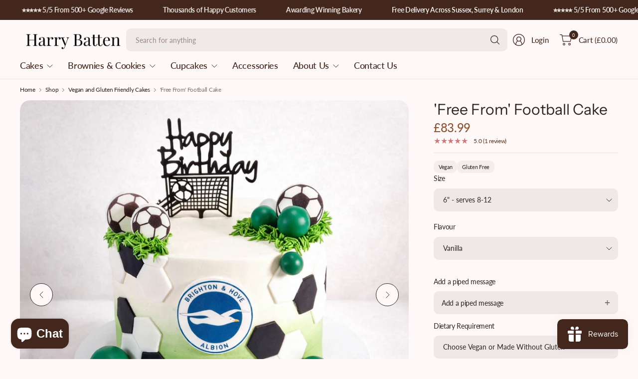

--- FILE ---
content_type: text/html; charset=utf-8
request_url: https://www.harrybatten.co.uk/collections/vegan-and-gf/products/free-from-football-cake
body_size: 67041
content:
<!doctype html><html class="no-js" lang="en" dir="ltr">
<head>
  <!-- Infinite Options by ShopPad -->
  <script>     
    window.Shoppad = window.Shoppad || {},     
    window.Shoppad.apps = window.Shoppad.apps || {},     
    window.Shoppad.apps.infiniteoptions = window.Shoppad.apps.infiniteoptions || {},     
    window.Shoppad.apps.infiniteoptions.addToCartButton = 'form[action="/cart/add"] #AddToCart',
    window.Shoppad.apps.infiniteoptions.validateType = 'overlay';
  </script>
  <script src="//d1liekpayvooaz.cloudfront.net/apps/customizery/customizery.js?shop=harry-batten.myshopify.com"></script>
	<meta charset="utf-8">
	<meta http-equiv="X-UA-Compatible" content="IE=edge,chrome=1">
	<meta name="viewport" content="width=device-width, initial-scale=1, maximum-scale=5, viewport-fit=cover">
	<meta name="theme-color" content="#fef8f8">
	
  <!-- Product page: always canonical to main product URL -->
  <link rel="canonical" href="https://www.harrybatten.co.uk/products/free-from-football-cake">



	<link rel="preconnect" href="https://cdn.shopify.com" crossorigin>
	<link href="//www.harrybatten.co.uk/cdn/shop/t/21/assets/app.css?v=4429432037680775601768771213" as="style" rel="preload">
<link href="//www.harrybatten.co.uk/cdn/shop/t/21/assets/product.css?v=82732617531992204161761124635" as="style" rel="preload">
<link rel="preload" as="image" href="//www.harrybatten.co.uk/cdn/shop/files/cake_lightbeigebg-605.jpg?v=1767451176&width=375" imagesrcset="//www.harrybatten.co.uk/cdn/shop/files/cake_lightbeigebg-605.jpg?v=1767451176&width=375 375w,//www.harrybatten.co.uk/cdn/shop/files/cake_lightbeigebg-605.jpg?v=1767451176&width=690 690w,//www.harrybatten.co.uk/cdn/shop/files/cake_lightbeigebg-605.jpg?v=1767451176&width=1380 1380w" imagesizes="auto">

<link href="//www.harrybatten.co.uk/cdn/shop/t/21/assets/vendor.js?v=41477546860483910021760604644" as="script" rel="preload">
<link href="//www.harrybatten.co.uk/cdn/shop/t/21/assets/app.js?v=149731352230076667101768491422" as="script" rel="preload">
<link href="//www.harrybatten.co.uk/cdn/shop/t/21/assets/slideshow-vendor.js?v=73088757285059381971760604644" as="script" rel="preload">
<link href="//www.harrybatten.co.uk/cdn/shop/t/21/assets/product.js?v=320607564470022501761123828" as="script" rel="preload">


<script>
window.lazySizesConfig = window.lazySizesConfig || {};
window.lazySizesConfig.expand = 250;
window.lazySizesConfig.loadMode = 1;
window.lazySizesConfig.loadHidden = false;
</script>

<link rel="icon" type="image/png" sizes="32x32" href="//www.harrybatten.co.uk/cdn/shop/files/logo_197107b5-9ece-4d39-a22d-dfef70908eb2.png?crop=center&height=32&v=1756644111&width=32">
  <link rel="icon" type="image/png" sizes="48x48" href="//www.harrybatten.co.uk/cdn/shop/files/logo_197107b5-9ece-4d39-a22d-dfef70908eb2.png?crop=center&height=48&v=1756644111&width=48">
  <link rel="icon" type="image/png" sizes="96x96" href="//www.harrybatten.co.uk/cdn/shop/files/logo_197107b5-9ece-4d39-a22d-dfef70908eb2.png?crop=center&height=96&v=1756644111&width=96"><title>
	Free From Football Cake by Harry Batten
	</title>

	
	<meta name="description" content="Free From Football Cake by Harry Batten: Delicious, customizable cake with soft sponge and buttercream. Perfect for sports fans. Choose delivery or collection across the UK.">
	
<link rel="preconnect" href="https://fonts.shopifycdn.com" crossorigin>

<meta property="og:site_name" content="Harry Batten">
<meta property="og:url" content="https://www.harrybatten.co.uk/products/free-from-football-cake">
<meta property="og:title" content="Free From Football Cake by Harry Batten">
<meta property="og:type" content="product">
<meta property="og:description" content="Free From Football Cake by Harry Batten: Delicious, customizable cake with soft sponge and buttercream. Perfect for sports fans. Choose delivery or collection across the UK."><meta property="og:image" content="http://www.harrybatten.co.uk/cdn/shop/files/cake_lightbeigebg-605.jpg?v=1767451176">
  <meta property="og:image:secure_url" content="https://www.harrybatten.co.uk/cdn/shop/files/cake_lightbeigebg-605.jpg?v=1767451176">
  <meta property="og:image:width" content="2000">
  <meta property="og:image:height" content="2000"><meta property="og:price:amount" content="83.99">
  <meta property="og:price:currency" content="GBP"><meta name="twitter:card" content="summary_large_image">
<meta name="twitter:title" content="Free From Football Cake by Harry Batten">
<meta name="twitter:description" content="Free From Football Cake by Harry Batten: Delicious, customizable cake with soft sponge and buttercream. Perfect for sports fans. Choose delivery or collection across the UK.">


	<link href="//www.harrybatten.co.uk/cdn/shop/t/21/assets/app.css?v=4429432037680775601768771213" rel="stylesheet" type="text/css" media="all" />
  <link href="//www.harrybatten.co.uk/cdn/shop/t/21/assets/custom.css?v=17695686050425683401768772822" rel="stylesheet" type="text/css" media="all" />

	

	<style data-shopify>
	@font-face {
  font-family: Lato;
  font-weight: 400;
  font-style: normal;
  font-display: swap;
  src: url("//www.harrybatten.co.uk/cdn/fonts/lato/lato_n4.c3b93d431f0091c8be23185e15c9d1fee1e971c5.woff2") format("woff2"),
       url("//www.harrybatten.co.uk/cdn/fonts/lato/lato_n4.d5c00c781efb195594fd2fd4ad04f7882949e327.woff") format("woff");
}

@font-face {
  font-family: Lato;
  font-weight: 500;
  font-style: normal;
  font-display: swap;
  src: url("//www.harrybatten.co.uk/cdn/fonts/lato/lato_n5.b2fec044fbe05725e71d90882e5f3b21dae2efbd.woff2") format("woff2"),
       url("//www.harrybatten.co.uk/cdn/fonts/lato/lato_n5.f25a9a5c73ff9372e69074488f99e8ac702b5447.woff") format("woff");
}

@font-face {
  font-family: Lato;
  font-weight: 600;
  font-style: normal;
  font-display: swap;
  src: url("//www.harrybatten.co.uk/cdn/fonts/lato/lato_n6.38d0e3b23b74a60f769c51d1df73fac96c580d59.woff2") format("woff2"),
       url("//www.harrybatten.co.uk/cdn/fonts/lato/lato_n6.3365366161bdcc36a3f97cfbb23954d8c4bf4079.woff") format("woff");
}

@font-face {
  font-family: Lato;
  font-weight: 400;
  font-style: italic;
  font-display: swap;
  src: url("//www.harrybatten.co.uk/cdn/fonts/lato/lato_i4.09c847adc47c2fefc3368f2e241a3712168bc4b6.woff2") format("woff2"),
       url("//www.harrybatten.co.uk/cdn/fonts/lato/lato_i4.3c7d9eb6c1b0a2bf62d892c3ee4582b016d0f30c.woff") format("woff");
}

@font-face {
  font-family: Lato;
  font-weight: 600;
  font-style: italic;
  font-display: swap;
  src: url("//www.harrybatten.co.uk/cdn/fonts/lato/lato_i6.ab357ee5069e0603c2899b31e2b8ae84c4a42a48.woff2") format("woff2"),
       url("//www.harrybatten.co.uk/cdn/fonts/lato/lato_i6.3164fed79d7d987c1390528781c7c2f59ac7a746.woff") format("woff");
}

@font-face {
  font-family: "Instrument Sans";
  font-weight: 400;
  font-style: normal;
  font-display: swap;
  src: url("//www.harrybatten.co.uk/cdn/fonts/instrument_sans/instrumentsans_n4.db86542ae5e1596dbdb28c279ae6c2086c4c5bfa.woff2") format("woff2"),
       url("//www.harrybatten.co.uk/cdn/fonts/instrument_sans/instrumentsans_n4.510f1b081e58d08c30978f465518799851ef6d8b.woff") format("woff");
}


	h1,h2,h3,h4,h5,h6,
	.h1,.h2,.h3,.h4,.h5,.h6,
	.logolink.text-logo,
	.heading-font,
	.h1-large,
	.customer-addresses .my-address .address-index {
		font-style: normal;
		font-weight: 400;
		font-family: "Instrument Sans", sans-serif;
	}
	body,
	.body-font,
	.thb-product-detail .product-title {
		font-style: normal;
		font-weight: 400;
		font-family: Lato, sans-serif;
	}
	:root {
		--mobile-swipe-width: 75vw;
		--grid-width: 1780px;
		--grid-width-row: 1860px;
		--font-body-scale: 1.0;
		--font-body-line-height-scale: 1.0;
		--font-body-letter-spacing: -0.02em;
		--font-body-medium-weight: 500;
    --font-body-bold-weight: 600;
		--font-announcement-scale: 1.0;
		--font-heading-scale: 1.0;
		--font-heading-line-height-scale: 1.0;
		--font-heading-letter-spacing: 0.0em;
		--font-navigation-scale: 1.1;
		--font-product-title-scale: 1.0;
		--font-product-title-line-height-scale: 1.0;
		--button-letter-spacing: -0.03em;
		--button-font-scale: 1.2;

		--button-border-radius: 10px;
		--textarea-border-radius: 10px;
		--general-border-radius: 10px;

		--bg-body: #fef8f8;
		--bg-body-rgb: 254,248,248;
		--bg-body-darken: #fcebeb;
		--payment-terms-background-color: #fef8f8;
		--color-body: #292625;
		--color-body-rgb: 41,38,37;
		--color-border: rgba(var(--color-body-rgb),0.1);
		--color-heading: #43271d;
		--color-heading-rgb: 67,39,29;
		--color-accent: #5a331e;
		--color-accent-rgb: 90,51,30;
		--color-overlay: #000000;
		--color-overlay-rgb: 0,0,0;
		--solid-button-background: #5a331e;
		--solid-button-background-hover: #3f2415;

		--section-spacing-mobile: 15px;
		--section-spacing-desktop: 25px;

		--color-announcement-bar-text: #fef8f8;
		--color-announcement-bar-bg: #43271d;

		--color-header-bg: #fef8f8;
		--color-header-bg-rgb: 254,248,248;
		--color-header-text: #43271d;
		--color-header-text-rgb: 67,39,29;
		--color-header-border: rgba(var(--color-header-text-rgb), 0.1);

		--color-price: #8D5333;
		--color-price-discounted: #6D6D6D;

		--shopify-accelerated-checkout-button-block-size: 46px;
		--shopify-accelerated-checkout-inline-alignment: center;
		--shopify-accelerated-checkout-skeleton-animation-duration: 0.25s;
		--shopify-accelerated-checkout-button-border-radius: 10px;--color-star: #CE7979;--color-inventory-instock: #279A4B;--color-inventory-lowstock: #da9c53;--color-badge-sold-out: #ececec;
			--color-badge-sold-out-text: #939393;--color-badge-sale: #edc4c4;
			--color-badge-sale-text: #C33C3C;--color-badge-preorder: #f0f2ff;
			--color-badge-preorder-text: #3D5CFF;--color-footer-text: #292625;
		--color-footer-text-rgb: 41,38,37;
		--color-footer-bg: #f1ece6;
	}.badge.gluten-free{
				--color-badge: #90e3aa;
				--color-badge-text: #279A4B;
			}
		
.badge.vegan,.badge.soft-chewy{
				--color-badge: #e1b1f5;
				--color-badge-text: #A01CD7;
			}
		
.badge.free-range-organic-eggs{
				--color-badge: #f5e4b1;
				--color-badge-text: #D7AA1C;
			}
		

</style>


	<script>
		window.theme = window.theme || {};
		theme = {
			settings: {
				money_with_currency_format:"£{{amount}}",
				cart_drawer:true,
				product_id: 8139814338792,
			},
			routes: {
				root_url: '/',
				cart_url: '/cart',
				cart_add_url: '/cart/add',
				search_url: '/search',
				cart_change_url: '/cart/change',
				cart_update_url: '/cart/update',
				predictive_search_url: '/search/suggest',
			},
			variantStrings: {
        addToCart: `Add to cart`,
        soldOut: `Sold out`,
        unavailable: `Unavailable`,
        preOrder: `Pre-order`,
      },
			strings: {
				requiresTerms: `You must agree with the terms and conditions of sales to check out`,
				showMore: `Show more`,
				showLess: `Show less`,
				showFilters: `Show filters`,
				hideFilters: `Hide filters`,
				shippingEstimatorNoResults: `Sorry, we do not ship to your address.`,
				shippingEstimatorOneResult: `There is one shipping rate for your address:`,
				shippingEstimatorMultipleResults: `There are several shipping rates for your address:`,
				shippingEstimatorError: `One or more error occurred while retrieving shipping rates:`
			}
		};
	</script>
	<script>window.performance && window.performance.mark && window.performance.mark('shopify.content_for_header.start');</script><meta name="google-site-verification" content="xW8FM-pbd25ppLFsRDyx8u3e3nczWjlmMHV8Fq3phu0">
<meta name="facebook-domain-verification" content="io5e40911aiqjam5g8rqi7q9kqytw9">
<meta id="shopify-digital-wallet" name="shopify-digital-wallet" content="/40047411356/digital_wallets/dialog">
<meta name="shopify-checkout-api-token" content="2cd03269033933cc19423d66af094da2">
<link rel="alternate" type="application/json+oembed" href="https://www.harrybatten.co.uk/products/free-from-football-cake.oembed">
<script async="async" src="/checkouts/internal/preloads.js?locale=en-GB"></script>
<script id="apple-pay-shop-capabilities" type="application/json">{"shopId":40047411356,"countryCode":"GB","currencyCode":"GBP","merchantCapabilities":["supports3DS"],"merchantId":"gid:\/\/shopify\/Shop\/40047411356","merchantName":"Harry Batten","requiredBillingContactFields":["postalAddress","email","phone"],"requiredShippingContactFields":["postalAddress","email","phone"],"shippingType":"shipping","supportedNetworks":["visa","maestro","masterCard","amex","discover","elo"],"total":{"type":"pending","label":"Harry Batten","amount":"1.00"},"shopifyPaymentsEnabled":true,"supportsSubscriptions":true}</script>
<script id="shopify-features" type="application/json">{"accessToken":"2cd03269033933cc19423d66af094da2","betas":["rich-media-storefront-analytics"],"domain":"www.harrybatten.co.uk","predictiveSearch":true,"shopId":40047411356,"locale":"en"}</script>
<script>var Shopify = Shopify || {};
Shopify.shop = "harry-batten.myshopify.com";
Shopify.locale = "en";
Shopify.currency = {"active":"GBP","rate":"1.0"};
Shopify.country = "GB";
Shopify.theme = {"name":"Patissiere_Mark_B","id":151328162024,"schema_name":"Pinnacle","schema_version":"6.0.0","theme_store_id":2852,"role":"main"};
Shopify.theme.handle = "null";
Shopify.theme.style = {"id":null,"handle":null};
Shopify.cdnHost = "www.harrybatten.co.uk/cdn";
Shopify.routes = Shopify.routes || {};
Shopify.routes.root = "/";</script>
<script type="module">!function(o){(o.Shopify=o.Shopify||{}).modules=!0}(window);</script>
<script>!function(o){function n(){var o=[];function n(){o.push(Array.prototype.slice.apply(arguments))}return n.q=o,n}var t=o.Shopify=o.Shopify||{};t.loadFeatures=n(),t.autoloadFeatures=n()}(window);</script>
<script id="shop-js-analytics" type="application/json">{"pageType":"product"}</script>
<script defer="defer" async type="module" src="//www.harrybatten.co.uk/cdn/shopifycloud/shop-js/modules/v2/client.init-shop-cart-sync_BT-GjEfc.en.esm.js"></script>
<script defer="defer" async type="module" src="//www.harrybatten.co.uk/cdn/shopifycloud/shop-js/modules/v2/chunk.common_D58fp_Oc.esm.js"></script>
<script defer="defer" async type="module" src="//www.harrybatten.co.uk/cdn/shopifycloud/shop-js/modules/v2/chunk.modal_xMitdFEc.esm.js"></script>
<script type="module">
  await import("//www.harrybatten.co.uk/cdn/shopifycloud/shop-js/modules/v2/client.init-shop-cart-sync_BT-GjEfc.en.esm.js");
await import("//www.harrybatten.co.uk/cdn/shopifycloud/shop-js/modules/v2/chunk.common_D58fp_Oc.esm.js");
await import("//www.harrybatten.co.uk/cdn/shopifycloud/shop-js/modules/v2/chunk.modal_xMitdFEc.esm.js");

  window.Shopify.SignInWithShop?.initShopCartSync?.({"fedCMEnabled":true,"windoidEnabled":true});

</script>
<script>(function() {
  var isLoaded = false;
  function asyncLoad() {
    if (isLoaded) return;
    isLoaded = true;
    var urls = ["https:\/\/shy.elfsight.com\/p\/platform.js?shop=harry-batten.myshopify.com","\/\/d1liekpayvooaz.cloudfront.net\/apps\/customizery\/customizery.js?shop=harry-batten.myshopify.com","\/\/cdn.shopify.com\/proxy\/874cffa6fbece4e85f9d48370b6108d88d52750b23759a2834f3da6ef7b1838c\/bucket.useifsapp.com\/theme-files-min\/js\/ifs-script-tag-min.js?v=2\u0026shop=harry-batten.myshopify.com\u0026sp-cache-control=cHVibGljLCBtYXgtYWdlPTkwMA","https:\/\/cdn-app.sealsubscriptions.com\/shopify\/public\/js\/sealsubscriptions.js?shop=harry-batten.myshopify.com"];
    for (var i = 0; i < urls.length; i++) {
      var s = document.createElement('script');
      s.type = 'text/javascript';
      s.async = true;
      s.src = urls[i];
      var x = document.getElementsByTagName('script')[0];
      x.parentNode.insertBefore(s, x);
    }
  };
  if(window.attachEvent) {
    window.attachEvent('onload', asyncLoad);
  } else {
    window.addEventListener('load', asyncLoad, false);
  }
})();</script>
<script id="__st">var __st={"a":40047411356,"offset":0,"reqid":"3488157f-cc7e-4efe-a586-f031724b760c-1769204532","pageurl":"www.harrybatten.co.uk\/collections\/vegan-and-gf\/products\/free-from-football-cake","u":"99b355dc540a","p":"product","rtyp":"product","rid":8139814338792};</script>
<script>window.ShopifyPaypalV4VisibilityTracking = true;</script>
<script id="captcha-bootstrap">!function(){'use strict';const t='contact',e='account',n='new_comment',o=[[t,t],['blogs',n],['comments',n],[t,'customer']],c=[[e,'customer_login'],[e,'guest_login'],[e,'recover_customer_password'],[e,'create_customer']],r=t=>t.map((([t,e])=>`form[action*='/${t}']:not([data-nocaptcha='true']) input[name='form_type'][value='${e}']`)).join(','),a=t=>()=>t?[...document.querySelectorAll(t)].map((t=>t.form)):[];function s(){const t=[...o],e=r(t);return a(e)}const i='password',u='form_key',d=['recaptcha-v3-token','g-recaptcha-response','h-captcha-response',i],f=()=>{try{return window.sessionStorage}catch{return}},m='__shopify_v',_=t=>t.elements[u];function p(t,e,n=!1){try{const o=window.sessionStorage,c=JSON.parse(o.getItem(e)),{data:r}=function(t){const{data:e,action:n}=t;return t[m]||n?{data:e,action:n}:{data:t,action:n}}(c);for(const[e,n]of Object.entries(r))t.elements[e]&&(t.elements[e].value=n);n&&o.removeItem(e)}catch(o){console.error('form repopulation failed',{error:o})}}const l='form_type',E='cptcha';function T(t){t.dataset[E]=!0}const w=window,h=w.document,L='Shopify',v='ce_forms',y='captcha';let A=!1;((t,e)=>{const n=(g='f06e6c50-85a8-45c8-87d0-21a2b65856fe',I='https://cdn.shopify.com/shopifycloud/storefront-forms-hcaptcha/ce_storefront_forms_captcha_hcaptcha.v1.5.2.iife.js',D={infoText:'Protected by hCaptcha',privacyText:'Privacy',termsText:'Terms'},(t,e,n)=>{const o=w[L][v],c=o.bindForm;if(c)return c(t,g,e,D).then(n);var r;o.q.push([[t,g,e,D],n]),r=I,A||(h.body.append(Object.assign(h.createElement('script'),{id:'captcha-provider',async:!0,src:r})),A=!0)});var g,I,D;w[L]=w[L]||{},w[L][v]=w[L][v]||{},w[L][v].q=[],w[L][y]=w[L][y]||{},w[L][y].protect=function(t,e){n(t,void 0,e),T(t)},Object.freeze(w[L][y]),function(t,e,n,w,h,L){const[v,y,A,g]=function(t,e,n){const i=e?o:[],u=t?c:[],d=[...i,...u],f=r(d),m=r(i),_=r(d.filter((([t,e])=>n.includes(e))));return[a(f),a(m),a(_),s()]}(w,h,L),I=t=>{const e=t.target;return e instanceof HTMLFormElement?e:e&&e.form},D=t=>v().includes(t);t.addEventListener('submit',(t=>{const e=I(t);if(!e)return;const n=D(e)&&!e.dataset.hcaptchaBound&&!e.dataset.recaptchaBound,o=_(e),c=g().includes(e)&&(!o||!o.value);(n||c)&&t.preventDefault(),c&&!n&&(function(t){try{if(!f())return;!function(t){const e=f();if(!e)return;const n=_(t);if(!n)return;const o=n.value;o&&e.removeItem(o)}(t);const e=Array.from(Array(32),(()=>Math.random().toString(36)[2])).join('');!function(t,e){_(t)||t.append(Object.assign(document.createElement('input'),{type:'hidden',name:u})),t.elements[u].value=e}(t,e),function(t,e){const n=f();if(!n)return;const o=[...t.querySelectorAll(`input[type='${i}']`)].map((({name:t})=>t)),c=[...d,...o],r={};for(const[a,s]of new FormData(t).entries())c.includes(a)||(r[a]=s);n.setItem(e,JSON.stringify({[m]:1,action:t.action,data:r}))}(t,e)}catch(e){console.error('failed to persist form',e)}}(e),e.submit())}));const S=(t,e)=>{t&&!t.dataset[E]&&(n(t,e.some((e=>e===t))),T(t))};for(const o of['focusin','change'])t.addEventListener(o,(t=>{const e=I(t);D(e)&&S(e,y())}));const B=e.get('form_key'),M=e.get(l),P=B&&M;t.addEventListener('DOMContentLoaded',(()=>{const t=y();if(P)for(const e of t)e.elements[l].value===M&&p(e,B);[...new Set([...A(),...v().filter((t=>'true'===t.dataset.shopifyCaptcha))])].forEach((e=>S(e,t)))}))}(h,new URLSearchParams(w.location.search),n,t,e,['guest_login'])})(!0,!0)}();</script>
<script integrity="sha256-4kQ18oKyAcykRKYeNunJcIwy7WH5gtpwJnB7kiuLZ1E=" data-source-attribution="shopify.loadfeatures" defer="defer" src="//www.harrybatten.co.uk/cdn/shopifycloud/storefront/assets/storefront/load_feature-a0a9edcb.js" crossorigin="anonymous"></script>
<script data-source-attribution="shopify.dynamic_checkout.dynamic.init">var Shopify=Shopify||{};Shopify.PaymentButton=Shopify.PaymentButton||{isStorefrontPortableWallets:!0,init:function(){window.Shopify.PaymentButton.init=function(){};var t=document.createElement("script");t.src="https://www.harrybatten.co.uk/cdn/shopifycloud/portable-wallets/latest/portable-wallets.en.js",t.type="module",document.head.appendChild(t)}};
</script>
<script data-source-attribution="shopify.dynamic_checkout.buyer_consent">
  function portableWalletsHideBuyerConsent(e){var t=document.getElementById("shopify-buyer-consent"),n=document.getElementById("shopify-subscription-policy-button");t&&n&&(t.classList.add("hidden"),t.setAttribute("aria-hidden","true"),n.removeEventListener("click",e))}function portableWalletsShowBuyerConsent(e){var t=document.getElementById("shopify-buyer-consent"),n=document.getElementById("shopify-subscription-policy-button");t&&n&&(t.classList.remove("hidden"),t.removeAttribute("aria-hidden"),n.addEventListener("click",e))}window.Shopify?.PaymentButton&&(window.Shopify.PaymentButton.hideBuyerConsent=portableWalletsHideBuyerConsent,window.Shopify.PaymentButton.showBuyerConsent=portableWalletsShowBuyerConsent);
</script>
<script data-source-attribution="shopify.dynamic_checkout.cart.bootstrap">document.addEventListener("DOMContentLoaded",(function(){function t(){return document.querySelector("shopify-accelerated-checkout-cart, shopify-accelerated-checkout")}if(t())Shopify.PaymentButton.init();else{new MutationObserver((function(e,n){t()&&(Shopify.PaymentButton.init(),n.disconnect())})).observe(document.body,{childList:!0,subtree:!0})}}));
</script>
<script id='scb4127' type='text/javascript' async='' src='https://www.harrybatten.co.uk/cdn/shopifycloud/privacy-banner/storefront-banner.js'></script><link id="shopify-accelerated-checkout-styles" rel="stylesheet" media="screen" href="https://www.harrybatten.co.uk/cdn/shopifycloud/portable-wallets/latest/accelerated-checkout-backwards-compat.css" crossorigin="anonymous">
<style id="shopify-accelerated-checkout-cart">
        #shopify-buyer-consent {
  margin-top: 1em;
  display: inline-block;
  width: 100%;
}

#shopify-buyer-consent.hidden {
  display: none;
}

#shopify-subscription-policy-button {
  background: none;
  border: none;
  padding: 0;
  text-decoration: underline;
  font-size: inherit;
  cursor: pointer;
}

#shopify-subscription-policy-button::before {
  box-shadow: none;
}

      </style>

<script>window.performance && window.performance.mark && window.performance.mark('shopify.content_for_header.end');</script> <!-- Header hook for plugins -->

	<script>document.documentElement.className = document.documentElement.className.replace('no-js', 'js');</script>
	

	
<style>
  /* MOBILE menu submenu */
  .mobile-menu .sub-menu a,
  .mobile-menu .sub-menu summary,
  .mobile-menu .mega-menu-sidebar-content a {
    font-size: 16px !important;
    line-height: 1.35 !important;
  }

  /* DESKTOP mega menu submenu */
  .thb-full-menu .sub-menu a,
  .thb-full-menu .mega-menu a,
  .thb-full-menu .mega-menu-sidebar a,
  .thb-full-menu .mega-menu-container a {
    font-size: 18px !important;
    line-height: 1.35 !important;
  }
</style>


<!-- BEGIN app block: shopify://apps/seal-subscriptions/blocks/subscription-script-append/13b25004-a140-4ab7-b5fe-29918f759699 --><script defer="defer">
	/**	SealSubs loader,version number: 2.0 */
	(function(){
		var loadScript=function(a,b){var c=document.createElement("script");c.setAttribute("defer", "defer");c.type="text/javascript",c.readyState?c.onreadystatechange=function(){("loaded"==c.readyState||"complete"==c.readyState)&&(c.onreadystatechange=null,b())}:c.onload=function(){b()},c.src=a,document.getElementsByTagName("head")[0].appendChild(c)};
		// Set variable to prevent the other loader from requesting the same resources
		window.seal_subs_app_block_loader = true;
		appendScriptUrl('harry-batten.myshopify.com');

		// get script url and append timestamp of last change
		function appendScriptUrl(shop) {
			var timeStamp = Math.floor(Date.now() / (1000*1*1));
			var timestampUrl = 'https://app.sealsubscriptions.com/shopify/public/status/shop/'+shop+'.js?'+timeStamp;
			loadScript(timestampUrl, function() {
				// append app script
				if (typeof sealsubscriptions_settings_updated == 'undefined') {
					sealsubscriptions_settings_updated = 'default-by-script';
				}
				var scriptUrl = "https://cdn-app.sealsubscriptions.com/shopify/public/js/sealsubscriptions-main.js?shop="+shop+"&"+sealsubscriptions_settings_updated;
				loadScript(scriptUrl, function(){});
			});
		}
	})();

	var SealSubsScriptAppended = true;
	
</script>

<!-- END app block --><!-- BEGIN app block: shopify://apps/microsoft-clarity/blocks/clarity_js/31c3d126-8116-4b4a-8ba1-baeda7c4aeea -->


<!-- END app block --><!-- BEGIN app block: shopify://apps/powerful-form-builder/blocks/app-embed/e4bcb1eb-35b2-42e6-bc37-bfe0e1542c9d --><script type="text/javascript" hs-ignore data-cookieconsent="ignore">
  var Globo = Globo || {};
  var globoFormbuilderRecaptchaInit = function(){};
  var globoFormbuilderHcaptchaInit = function(){};
  window.Globo.FormBuilder = window.Globo.FormBuilder || {};
  window.Globo.FormBuilder.shop = {"configuration":{"money_format":"£{{amount}}"},"pricing":{"features":{"bulkOrderForm":true,"cartForm":true,"fileUpload":30,"removeCopyright":true,"restrictedEmailDomains":false,"metrics":true}},"settings":{"copyright":"Powered by <a href=\"https://globosoftware.net\" target=\"_blank\">Globo</a> <a href=\"https://apps.shopify.com/form-builder-contact-form\" target=\"_blank\">Form Builder</a>","hideWaterMark":false,"reCaptcha":{"recaptchaType":"v2","siteKey":false,"languageCode":"en"},"hCaptcha":{"siteKey":false},"scrollTop":false,"customCssCode":"","customCssEnabled":false,"additionalColumns":[]},"encryption_form_id":1,"url":"https://app.powerfulform.com/","CDN_URL":"https://dxo9oalx9qc1s.cloudfront.net","app_id":"1783207"};

  if(window.Globo.FormBuilder.shop.settings.customCssEnabled && window.Globo.FormBuilder.shop.settings.customCssCode){
    const customStyle = document.createElement('style');
    customStyle.type = 'text/css';
    customStyle.innerHTML = window.Globo.FormBuilder.shop.settings.customCssCode;
    document.head.appendChild(customStyle);
  }

  window.Globo.FormBuilder.forms = [];
    
      
      
      
      window.Globo.FormBuilder.forms[73810] = {"73810":{"elements":[{"id":"group-1","type":"group","label":"Page 1","description":"","elements":[{"id":"text-1","type":"text","label":{"en":"Name","vi":"Your Name"},"placeholder":{"en":"","vi":"Your Name"},"description":null,"hideLabel":false,"required":true,"columnWidth":100},{"id":"email","type":"email","label":"Email","placeholder":{"en":""},"description":null,"hideLabel":false,"required":true,"columnWidth":50,"conditionalField":false,"displayType":"show","displayRules":[{"field":"","relation":"equal","condition":""}]},{"id":"phone-1","type":"phone","label":{"en":"Phone","vi":"Phone"},"placeholder":"","description":"","validatePhone":false,"onlyShowFlag":false,"defaultCountryCode":"auto","limitCharacters":false,"characters":100,"hideLabel":false,"keepPositionLabel":false,"columnWidth":50,"displayType":"show","displayDisjunctive":false,"conditionalField":false,"required":true,"displayRules":[{"field":"","relation":"equal","condition":""}]},{"id":"text-2","type":"text","label":{"en":"Delivery Postcode"},"placeholder":"","description":"","limitCharacters":false,"characters":100,"hideLabel":false,"keepPositionLabel":false,"columnWidth":50,"displayType":"show","displayDisjunctive":false,"conditionalField":false},{"id":"text-3","type":"text","label":{"en":"Date for Order"},"placeholder":{"en":"DD\/MM\/YYYY"},"description":"","limitCharacters":false,"characters":100,"hideLabel":false,"keepPositionLabel":false,"columnWidth":50,"displayType":"show","displayDisjunctive":false,"conditionalField":false},{"id":"textarea","type":"textarea","label":"Message","placeholder":{"en":"For custom cake enquires please include an image and the number of people the cake needs to feed. "},"description":null,"hideLabel":false,"required":true,"columnWidth":100,"conditionalField":false,"displayType":"show","displayRules":[{"field":"","relation":"equal","condition":""}]},{"id":"file2-1","type":"file2","label":"Attachments","button-text":"Browse file","placeholder":"Choose file or drag here","hint":"Supported format: JPG, JPEG, PNG, GIF, SVG.","allowed-multiple":true,"allowed-extensions":["jpg","jpeg","png","gif","svg","pdf","docx","doc","webp","zip","heic"],"description":"","hideLabel":false,"keepPositionLabel":false,"columnWidth":100,"displayType":"show","displayDisjunctive":false,"conditionalField":false}]}],"errorMessage":{"required":"{{ label | capitalize }} is required","minSelections":"Please choose at least {{ min_selections }} options","maxSelections":"Please choose at maximum of {{ max_selections }} options","exactlySelections":"Please choose exactly {{ exact_selections }} options","invalid":"Invalid","invalidName":"Invalid name","invalidEmail":"Email address is invalid","restrictedEmailDomain":"This email domain is restricted","invalidURL":"Invalid url","invalidPhone":"Invalid phone","invalidNumber":"Invalid number","invalidPassword":"Invalid password","confirmPasswordNotMatch":"Confirmed password doesn't match","customerAlreadyExists":"Customer already exists","keyAlreadyExists":"Data already exists","fileSizeLimit":"File size limit","fileNotAllowed":"File not allowed","requiredCaptcha":"Required captcha","requiredProducts":"Please select product","limitQuantity":"The number of products left in stock has been exceeded","shopifyInvalidPhone":"phone - Enter a valid phone number to use this delivery method","shopifyPhoneHasAlready":"phone - Phone has already been taken","shopifyInvalidProvice":"addresses.province - is not valid","otherError":"Something went wrong, please try again"},"appearance":{"layout":"default","width":"1200","style":"material_filled","mainColor":"rgba(46,78,73,1)","floatingIcon":"\u003csvg aria-hidden=\"true\" focusable=\"false\" data-prefix=\"far\" data-icon=\"envelope\" class=\"svg-inline--fa fa-envelope fa-w-16\" role=\"img\" xmlns=\"http:\/\/www.w3.org\/2000\/svg\" viewBox=\"0 0 512 512\"\u003e\u003cpath fill=\"currentColor\" d=\"M464 64H48C21.49 64 0 85.49 0 112v288c0 26.51 21.49 48 48 48h416c26.51 0 48-21.49 48-48V112c0-26.51-21.49-48-48-48zm0 48v40.805c-22.422 18.259-58.168 46.651-134.587 106.49-16.841 13.247-50.201 45.072-73.413 44.701-23.208.375-56.579-31.459-73.413-44.701C106.18 199.465 70.425 171.067 48 152.805V112h416zM48 400V214.398c22.914 18.251 55.409 43.862 104.938 82.646 21.857 17.205 60.134 55.186 103.062 54.955 42.717.231 80.509-37.199 103.053-54.947 49.528-38.783 82.032-64.401 104.947-82.653V400H48z\"\u003e\u003c\/path\u003e\u003c\/svg\u003e","floatingText":null,"displayOnAllPage":false,"formType":"normalForm","background":"color","backgroundColor":"#fff","descriptionColor":"#6c757d","headingColor":"#000","labelColor":"#1c1c1c","optionColor":"#000","paragraphBackground":"#fff","paragraphColor":"#000","theme_design":true,"font":{"family":"Lato","variant":"regular"},"colorScheme":{"solidButton":{"red":67,"green":39,"blue":29},"solidButtonLabel":{"red":255,"green":255,"blue":255},"text":{"red":0,"green":0,"blue":0,"alpha":1},"outlineButton":{"red":0,"green":0,"blue":0,"alpha":1},"background":{"red":254,"green":248,"blue":248}},"popup_trigger":{"after_scrolling":false,"after_timer":false,"on_exit_intent":false},"fontSize":"medium"},"afterSubmit":{"action":"redirectToPage","title":"Thanks for getting in touch!","message":{"en":"\u003cp\u003eWe appreciate you contacting us. One of our team will get back in touch with you soon!\u003c\/p\u003e"},"redirectUrl":{"en":"https:\/\/www.harrybatten.co.uk\/pages\/contact-from-thank-you-page"}},"footer":{"description":null,"previousText":"Previous","nextText":"Next","submitText":"Submit","submitFullWidth":true},"header":{"active":false,"title":{"en":""},"description":{"en":""},"headerAlignment":"center"},"isStepByStepForm":true,"publish":{"requiredLogin":false,"requiredLoginMessage":"Please \u003ca href='\/account\/login' title='login'\u003elogin\u003c\/a\u003e to continue"},"reCaptcha":{"enable":false},"html":"\n\u003cdiv class=\"globo-form default-form globo-form-id-73810 \" data-locale=\"en\" \u003e\n\n\u003cstyle\u003e\n\n\n    \n        \n        @import url('https:\/\/fonts.googleapis.com\/css?family=Lato:ital,wght@0,400');\n    \n\n    :root .globo-form-app[data-id=\"73810\"]{\n        \n        --gfb-color-solidButton: 67,39,29;\n        --gfb-color-solidButtonColor: rgb(var(--gfb-color-solidButton));\n        --gfb-color-solidButtonLabel: 255,255,255;\n        --gfb-color-solidButtonLabelColor: rgb(var(--gfb-color-solidButtonLabel));\n        --gfb-color-text: 0,0,0;\n        --gfb-color-textColor: rgb(var(--gfb-color-text));\n        --gfb-color-outlineButton: 0,0,0;\n        --gfb-color-outlineButtonColor: rgb(var(--gfb-color-outlineButton));\n        --gfb-color-background: 254,248,248;\n        --gfb-color-backgroundColor: rgb(var(--gfb-color-background));\n        \n        --gfb-main-color: rgba(46,78,73,1);\n        --gfb-primary-color: var(--gfb-color-solidButtonColor, var(--gfb-main-color));\n        --gfb-primary-text-color: var(--gfb-color-solidButtonLabelColor, #FFF);\n        --gfb-form-width: 1200px;\n        --gfb-font-family: inherit;\n        --gfb-font-style: inherit;\n        --gfb--image: 40%;\n        --gfb-image-ratio-draft: var(--gfb--image);\n        --gfb-image-ratio: var(--gfb-image-ratio-draft);\n        \n        \n        --gfb-font-family: \"Lato\";\n        --gfb-font-weight: normal;\n        --gfb-font-style: normal;\n        \n        --gfb-bg-temp-color: #FFF;\n        --gfb-bg-position: ;\n        \n            --gfb-bg-temp-color: #fff;\n        \n        --gfb-bg-color: var(--gfb-color-backgroundColor, var(--gfb-bg-temp-color));\n        \n    }\n    \n.globo-form-id-73810 .globo-form-app{\n    max-width: 1200px;\n    width: -webkit-fill-available;\n    \n    background-color: var(--gfb-bg-color);\n    \n    \n}\n\n.globo-form-id-73810 .globo-form-app .globo-heading{\n    color: var(--gfb-color-textColor, #000)\n}\n\n\n.globo-form-id-73810 .globo-form-app .header {\n    text-align:center;\n}\n\n\n.globo-form-id-73810 .globo-form-app .globo-description,\n.globo-form-id-73810 .globo-form-app .header .globo-description{\n    --gfb-color-description: rgba(var(--gfb-color-text), 0.8);\n    color: var(--gfb-color-description, #6c757d);\n}\n.globo-form-id-73810 .globo-form-app .globo-label,\n.globo-form-id-73810 .globo-form-app .globo-form-control label.globo-label,\n.globo-form-id-73810 .globo-form-app .globo-form-control label.globo-label span.label-content{\n    color: var(--gfb-color-textColor, #1c1c1c);\n    text-align: left;\n}\n.globo-form-id-73810 .globo-form-app .globo-label.globo-position-label{\n    height: 20px !important;\n}\n.globo-form-id-73810 .globo-form-app .globo-form-control .help-text.globo-description,\n.globo-form-id-73810 .globo-form-app .globo-form-control span.globo-description{\n    --gfb-color-description: rgba(var(--gfb-color-text), 0.8);\n    color: var(--gfb-color-description, #6c757d);\n}\n.globo-form-id-73810 .globo-form-app .globo-form-control .checkbox-wrapper .globo-option,\n.globo-form-id-73810 .globo-form-app .globo-form-control .radio-wrapper .globo-option\n{\n    color: var(--gfb-color-textColor, #1c1c1c);\n}\n.globo-form-id-73810 .globo-form-app .footer,\n.globo-form-id-73810 .globo-form-app .gfb__footer{\n    text-align:;\n}\n.globo-form-id-73810 .globo-form-app .footer button,\n.globo-form-id-73810 .globo-form-app .gfb__footer button{\n    border:1px solid var(--gfb-primary-color);\n    \n        width:100%;\n    \n}\n.globo-form-id-73810 .globo-form-app .footer button.submit,\n.globo-form-id-73810 .globo-form-app .gfb__footer button.submit\n.globo-form-id-73810 .globo-form-app .footer button.checkout,\n.globo-form-id-73810 .globo-form-app .gfb__footer button.checkout,\n.globo-form-id-73810 .globo-form-app .footer button.action.loading .spinner,\n.globo-form-id-73810 .globo-form-app .gfb__footer button.action.loading .spinner{\n    background-color: var(--gfb-primary-color);\n    color : #ffffff;\n}\n.globo-form-id-73810 .globo-form-app .globo-form-control .star-rating\u003efieldset:not(:checked)\u003elabel:before {\n    content: url('data:image\/svg+xml; utf8, \u003csvg aria-hidden=\"true\" focusable=\"false\" data-prefix=\"far\" data-icon=\"star\" class=\"svg-inline--fa fa-star fa-w-18\" role=\"img\" xmlns=\"http:\/\/www.w3.org\/2000\/svg\" viewBox=\"0 0 576 512\"\u003e\u003cpath fill=\"rgba(46,78,73,1)\" d=\"M528.1 171.5L382 150.2 316.7 17.8c-11.7-23.6-45.6-23.9-57.4 0L194 150.2 47.9 171.5c-26.2 3.8-36.7 36.1-17.7 54.6l105.7 103-25 145.5c-4.5 26.3 23.2 46 46.4 33.7L288 439.6l130.7 68.7c23.2 12.2 50.9-7.4 46.4-33.7l-25-145.5 105.7-103c19-18.5 8.5-50.8-17.7-54.6zM388.6 312.3l23.7 138.4L288 385.4l-124.3 65.3 23.7-138.4-100.6-98 139-20.2 62.2-126 62.2 126 139 20.2-100.6 98z\"\u003e\u003c\/path\u003e\u003c\/svg\u003e');\n}\n.globo-form-id-73810 .globo-form-app .globo-form-control .star-rating\u003efieldset\u003einput:checked ~ label:before {\n    content: url('data:image\/svg+xml; utf8, \u003csvg aria-hidden=\"true\" focusable=\"false\" data-prefix=\"fas\" data-icon=\"star\" class=\"svg-inline--fa fa-star fa-w-18\" role=\"img\" xmlns=\"http:\/\/www.w3.org\/2000\/svg\" viewBox=\"0 0 576 512\"\u003e\u003cpath fill=\"rgba(46,78,73,1)\" d=\"M259.3 17.8L194 150.2 47.9 171.5c-26.2 3.8-36.7 36.1-17.7 54.6l105.7 103-25 145.5c-4.5 26.3 23.2 46 46.4 33.7L288 439.6l130.7 68.7c23.2 12.2 50.9-7.4 46.4-33.7l-25-145.5 105.7-103c19-18.5 8.5-50.8-17.7-54.6L382 150.2 316.7 17.8c-11.7-23.6-45.6-23.9-57.4 0z\"\u003e\u003c\/path\u003e\u003c\/svg\u003e');\n}\n.globo-form-id-73810 .globo-form-app .globo-form-control .star-rating\u003efieldset:not(:checked)\u003elabel:hover:before,\n.globo-form-id-73810 .globo-form-app .globo-form-control .star-rating\u003efieldset:not(:checked)\u003elabel:hover ~ label:before{\n    content : url('data:image\/svg+xml; utf8, \u003csvg aria-hidden=\"true\" focusable=\"false\" data-prefix=\"fas\" data-icon=\"star\" class=\"svg-inline--fa fa-star fa-w-18\" role=\"img\" xmlns=\"http:\/\/www.w3.org\/2000\/svg\" viewBox=\"0 0 576 512\"\u003e\u003cpath fill=\"rgba(46,78,73,1)\" d=\"M259.3 17.8L194 150.2 47.9 171.5c-26.2 3.8-36.7 36.1-17.7 54.6l105.7 103-25 145.5c-4.5 26.3 23.2 46 46.4 33.7L288 439.6l130.7 68.7c23.2 12.2 50.9-7.4 46.4-33.7l-25-145.5 105.7-103c19-18.5 8.5-50.8-17.7-54.6L382 150.2 316.7 17.8c-11.7-23.6-45.6-23.9-57.4 0z\"\u003e\u003c\/path\u003e\u003c\/svg\u003e')\n}\n.globo-form-id-73810 .globo-form-app .globo-form-control .checkbox-wrapper .checkbox-input:checked ~ .checkbox-label:before {\n    border-color: var(--gfb-primary-color);\n    box-shadow: 0 4px 6px rgba(50,50,93,0.11), 0 1px 3px rgba(0,0,0,0.08);\n    background-color: var(--gfb-primary-color);\n}\n.globo-form-id-73810 .globo-form-app .step.-completed .step__number,\n.globo-form-id-73810 .globo-form-app .line.-progress,\n.globo-form-id-73810 .globo-form-app .line.-start{\n    background-color: var(--gfb-primary-color);\n}\n.globo-form-id-73810 .globo-form-app .checkmark__check,\n.globo-form-id-73810 .globo-form-app .checkmark__circle{\n    stroke: var(--gfb-primary-color);\n}\n.globo-form-id-73810 .floating-button{\n    background-color: var(--gfb-primary-color);\n}\n.globo-form-id-73810 .globo-form-app .globo-form-control .checkbox-wrapper .checkbox-input ~ .checkbox-label:before,\n.globo-form-app .globo-form-control .radio-wrapper .radio-input ~ .radio-label:after{\n    border-color : var(--gfb-primary-color);\n}\n.globo-form-id-73810 .flatpickr-day.selected, \n.globo-form-id-73810 .flatpickr-day.startRange, \n.globo-form-id-73810 .flatpickr-day.endRange, \n.globo-form-id-73810 .flatpickr-day.selected.inRange, \n.globo-form-id-73810 .flatpickr-day.startRange.inRange, \n.globo-form-id-73810 .flatpickr-day.endRange.inRange, \n.globo-form-id-73810 .flatpickr-day.selected:focus, \n.globo-form-id-73810 .flatpickr-day.startRange:focus, \n.globo-form-id-73810 .flatpickr-day.endRange:focus, \n.globo-form-id-73810 .flatpickr-day.selected:hover, \n.globo-form-id-73810 .flatpickr-day.startRange:hover, \n.globo-form-id-73810 .flatpickr-day.endRange:hover, \n.globo-form-id-73810 .flatpickr-day.selected.prevMonthDay, \n.globo-form-id-73810 .flatpickr-day.startRange.prevMonthDay, \n.globo-form-id-73810 .flatpickr-day.endRange.prevMonthDay, \n.globo-form-id-73810 .flatpickr-day.selected.nextMonthDay, \n.globo-form-id-73810 .flatpickr-day.startRange.nextMonthDay, \n.globo-form-id-73810 .flatpickr-day.endRange.nextMonthDay {\n    background: var(--gfb-primary-color);\n    border-color: var(--gfb-primary-color);\n}\n.globo-form-id-73810 .globo-paragraph {\n    background: #fff;\n    color: var(--gfb-color-textColor, #000);\n    width: 100%!important;\n}\n\n[dir=\"rtl\"] .globo-form-app .header .title,\n[dir=\"rtl\"] .globo-form-app .header .description,\n[dir=\"rtl\"] .globo-form-id-73810 .globo-form-app .globo-heading,\n[dir=\"rtl\"] .globo-form-id-73810 .globo-form-app .globo-label,\n[dir=\"rtl\"] .globo-form-id-73810 .globo-form-app .globo-form-control label.globo-label,\n[dir=\"rtl\"] .globo-form-id-73810 .globo-form-app .globo-form-control label.globo-label span.label-content{\n    text-align: right;\n}\n\n[dir=\"rtl\"] .globo-form-app .line {\n    left: unset;\n    right: 50%;\n}\n\n[dir=\"rtl\"] .globo-form-id-73810 .globo-form-app .line.-start {\n    left: unset;    \n    right: 0%;\n}\n\n\u003c\/style\u003e\n\n\n\n\n\u003cdiv class=\"globo-form-app default-layout gfb-style-material_filled  gfb-font-size-medium\" data-id=73810\u003e\n    \n    \u003cdiv class=\"header dismiss hidden\" onclick=\"Globo.FormBuilder.closeModalForm(this)\"\u003e\n        \u003csvg width=20 height=20 viewBox=\"0 0 20 20\" class=\"\" focusable=\"false\" aria-hidden=\"true\"\u003e\u003cpath d=\"M11.414 10l4.293-4.293a.999.999 0 1 0-1.414-1.414L10 8.586 5.707 4.293a.999.999 0 1 0-1.414 1.414L8.586 10l-4.293 4.293a.999.999 0 1 0 1.414 1.414L10 11.414l4.293 4.293a.997.997 0 0 0 1.414 0 .999.999 0 0 0 0-1.414L11.414 10z\" fill-rule=\"evenodd\"\u003e\u003c\/path\u003e\u003c\/svg\u003e\n    \u003c\/div\u003e\n    \u003cform class=\"g-container\" novalidate action=\"https:\/\/app.powerfulform.com\/api\/front\/form\/73810\/send\" method=\"POST\" enctype=\"multipart\/form-data\" data-id=73810\u003e\n        \n            \n        \n        \n            \u003cdiv class=\"globo-formbuilder-wizard\" data-id=73810\u003e\n                \u003cdiv class=\"wizard__content\"\u003e\n                    \u003cheader class=\"wizard__header\"\u003e\n                        \u003cdiv class=\"wizard__steps\"\u003e\n                        \u003cnav class=\"steps hidden\"\u003e\n                            \n                            \n                                \n                            \n                            \n                                \n                                    \n                                    \n                                    \n                                    \n                                    \u003cdiv class=\"step last \" data-element-id=\"group-1\"  data-step=\"0\" \u003e\n                                        \u003cdiv class=\"step__content\"\u003e\n                                            \u003cp class=\"step__number\"\u003e\u003c\/p\u003e\n                                            \u003csvg class=\"checkmark\" xmlns=\"http:\/\/www.w3.org\/2000\/svg\" width=52 height=52 viewBox=\"0 0 52 52\"\u003e\n                                                \u003ccircle class=\"checkmark__circle\" cx=\"26\" cy=\"26\" r=\"25\" fill=\"none\"\/\u003e\n                                                \u003cpath class=\"checkmark__check\" fill=\"none\" d=\"M14.1 27.2l7.1 7.2 16.7-16.8\"\/\u003e\n                                            \u003c\/svg\u003e\n                                            \u003cdiv class=\"lines\"\u003e\n                                                \n                                                    \u003cdiv class=\"line -start\"\u003e\u003c\/div\u003e\n                                                \n                                                \u003cdiv class=\"line -background\"\u003e\n                                                \u003c\/div\u003e\n                                                \u003cdiv class=\"line -progress\"\u003e\n                                                \u003c\/div\u003e\n                                            \u003c\/div\u003e  \n                                        \u003c\/div\u003e\n                                    \u003c\/div\u003e\n                                \n                            \n                        \u003c\/nav\u003e\n                        \u003c\/div\u003e\n                    \u003c\/header\u003e\n                    \u003cdiv class=\"panels\"\u003e\n                        \n                            \n                            \n                            \n                            \n                                \u003cdiv class=\"panel \" data-element-id=\"group-1\" data-id=73810  data-step=\"0\" style=\"padding-top:0\"\u003e\n                                    \n                                            \n                                                \n                                                    \n\n\n\n\n\n\n\n\n\n\n\n\n\n\n\n\n    \n\n\n\n\n\n\n\n\n\n\n\u003cdiv class=\"globo-form-control layout-1-column \"  data-type='text' data-element-id='text-1'\u003e\n    \n    \n\n\n    \n        \n\u003clabel for=\"73810-text-1\" class=\"material_filled-label globo-label gfb__label-v2 \" data-label=\"Name\"\u003e\n    \u003cspan class=\"label-content\" data-label=\"Name\"\u003eName\u003c\/span\u003e\n    \n        \u003cspan class=\"text-danger text-smaller\"\u003e *\u003c\/span\u003e\n    \n\u003c\/label\u003e\n\n    \n\n    \u003cdiv class=\"globo-form-input\"\u003e\n        \n        \n        \u003cinput type=\"text\"  data-type=\"text\" class=\"material_filled-input\" id=\"73810-text-1\" name=\"text-1\" placeholder=\"\" presence  \u003e\n    \u003c\/div\u003e\n    \n        \u003csmall class=\"help-text globo-description\"\u003e\u003c\/small\u003e\n    \n    \u003csmall class=\"messages\" id=\"73810-text-1-error\"\u003e\u003c\/small\u003e\n\u003c\/div\u003e\n\n\n\n\n                                                \n                                            \n                                                \n                                                    \n\n\n\n\n\n\n\n\n\n\n\n\n\n\n\n\n    \n\n\n\n\n\n\n\n\n\n\n\u003cdiv class=\"globo-form-control layout-2-column \"  data-type='email' data-element-id='email'\u003e\n    \n    \n\n\n    \n        \n\u003clabel for=\"73810-email\" class=\"material_filled-label globo-label gfb__label-v2 \" data-label=\"Email\"\u003e\n    \u003cspan class=\"label-content\" data-label=\"Email\"\u003eEmail\u003c\/span\u003e\n    \n        \u003cspan class=\"text-danger text-smaller\"\u003e *\u003c\/span\u003e\n    \n\u003c\/label\u003e\n\n    \n\n    \u003cdiv class=\"globo-form-input\"\u003e\n        \n        \n        \u003cinput type=\"text\"  data-type=\"email\" class=\"material_filled-input\" id=\"73810-email\" name=\"email\" placeholder=\"\" presence  \u003e\n    \u003c\/div\u003e\n    \n        \u003csmall class=\"help-text globo-description\"\u003e\u003c\/small\u003e\n    \n    \u003csmall class=\"messages\" id=\"73810-email-error\"\u003e\u003c\/small\u003e\n\u003c\/div\u003e\n\n\n\n                                                \n                                            \n                                                \n                                                    \n\n\n\n\n\n\n\n\n\n\n\n\n\n\n\n\n    \n\n\n\n\n\n\n\n\n\n\n\u003cdiv class=\"globo-form-control layout-2-column \"  data-type='phone' data-element-id='phone-1' \u003e\n    \n    \n\n\n    \n        \n\u003clabel for=\"73810-phone-1\" class=\"material_filled-label globo-label gfb__label-v2 \" data-label=\"Phone\"\u003e\n    \u003cspan class=\"label-content\" data-label=\"Phone\"\u003ePhone\u003c\/span\u003e\n    \n        \u003cspan class=\"text-danger text-smaller\"\u003e *\u003c\/span\u003e\n    \n\u003c\/label\u003e\n\n    \n\n    \u003cdiv class=\"globo-form-input gfb__phone-placeholder\" input-placeholder=\"\"\u003e\n        \n        \n        \n        \n        \u003cinput type=\"text\"  data-type=\"phone\" class=\"material_filled-input\" id=\"73810-phone-1\" name=\"phone-1\" placeholder=\"\" presence    default-country-code=\"auto\"\u003e\n    \u003c\/div\u003e\n    \n    \u003csmall class=\"messages\" id=\"73810-phone-1-error\"\u003e\u003c\/small\u003e\n\u003c\/div\u003e\n\n\n\n                                                \n                                            \n                                                \n                                                    \n\n\n\n\n\n\n\n\n\n\n\n\n\n\n\n\n    \n\n\n\n\n\n\n\n\n\n\n\u003cdiv class=\"globo-form-control layout-2-column \"  data-type='text' data-element-id='text-2'\u003e\n    \n    \n\n\n    \n        \n\u003clabel for=\"73810-text-2\" class=\"material_filled-label globo-label gfb__label-v2 \" data-label=\"Delivery Postcode\"\u003e\n    \u003cspan class=\"label-content\" data-label=\"Delivery Postcode\"\u003eDelivery Postcode\u003c\/span\u003e\n    \n        \u003cspan\u003e\u003c\/span\u003e\n    \n\u003c\/label\u003e\n\n    \n\n    \u003cdiv class=\"globo-form-input\"\u003e\n        \n        \n        \u003cinput type=\"text\"  data-type=\"text\" class=\"material_filled-input\" id=\"73810-text-2\" name=\"text-2\" placeholder=\"\"   \u003e\n    \u003c\/div\u003e\n    \n    \u003csmall class=\"messages\" id=\"73810-text-2-error\"\u003e\u003c\/small\u003e\n\u003c\/div\u003e\n\n\n\n\n                                                \n                                            \n                                                \n                                                    \n\n\n\n\n\n\n\n\n\n\n\n\n\n\n\n\n    \n\n\n\n\n\n\n\n\n\n\n\u003cdiv class=\"globo-form-control layout-2-column \"  data-type='text' data-element-id='text-3'\u003e\n    \n    \n\n\n    \n        \n\u003clabel for=\"73810-text-3\" class=\"material_filled-label globo-label gfb__label-v2 \" data-label=\"Date for Order\"\u003e\n    \u003cspan class=\"label-content\" data-label=\"Date for Order\"\u003eDate for Order\u003c\/span\u003e\n    \n        \u003cspan\u003e\u003c\/span\u003e\n    \n\u003c\/label\u003e\n\n    \n\n    \u003cdiv class=\"globo-form-input\"\u003e\n        \n        \n        \u003cinput type=\"text\"  data-type=\"text\" class=\"material_filled-input\" id=\"73810-text-3\" name=\"text-3\" placeholder=\"DD\/MM\/YYYY\"   \u003e\n    \u003c\/div\u003e\n    \n    \u003csmall class=\"messages\" id=\"73810-text-3-error\"\u003e\u003c\/small\u003e\n\u003c\/div\u003e\n\n\n\n\n                                                \n                                            \n                                                \n                                                    \n\n\n\n\n\n\n\n\n\n\n\n\n\n\n\n\n    \n\n\n\n\n\n\n\n\n\n\n\u003cdiv class=\"globo-form-control layout-1-column \"  data-type='textarea' data-element-id='textarea'\u003e\n    \n    \n\n\n    \n        \n\u003clabel for=\"73810-textarea\" class=\"material_filled-label globo-label gfb__label-v2 \" data-label=\"Message\"\u003e\n    \u003cspan class=\"label-content\" data-label=\"Message\"\u003eMessage\u003c\/span\u003e\n    \n        \u003cspan class=\"text-danger text-smaller\"\u003e *\u003c\/span\u003e\n    \n\u003c\/label\u003e\n\n    \n\n    \u003cdiv class=\"globo-form-input\"\u003e\n        \n        \u003ctextarea id=\"73810-textarea\"  data-type=\"textarea\" class=\"material_filled-input\" rows=\"3\" name=\"textarea\" placeholder=\"For custom cake enquires please include an image and the number of people the cake needs to feed. \" presence  \u003e\u003c\/textarea\u003e\n    \u003c\/div\u003e\n    \n        \u003csmall class=\"help-text globo-description\"\u003e\u003c\/small\u003e\n    \n    \u003csmall class=\"messages\" id=\"73810-textarea-error\"\u003e\u003c\/small\u003e\n\u003c\/div\u003e\n\n\n\n                                                \n                                            \n                                                \n                                                    \n\n\n\n\n\n\n\n\n\n\n\n\n\n\n\n\n    \n\n\n\n\n\n\n\n\n\n\n\u003cdiv class=\"globo-form-control layout-1-column \"  data-type='file2' data-element-id='file2-1'\u003e\n    \n\n\n    \u003clabel tabindex=\"0\" aria-label=\"Browse file\" for=\"temp-for-73810-file2-1\" class=\"material_filled-label globo-label \" data-label=\"Attachments\"\u003e\u003cspan class=\"label-content\" data-label=\"Attachments\"\u003eAttachments\u003c\/span\u003e\u003cspan\u003e\u003c\/span\u003e\u003c\/label\u003e\n    \u003cdiv class=\"globo-form-input\"\u003e\n        \u003cdiv class=\"gfb__dropzone\"\u003e\n            \u003cdiv class=\"gfb__dropzone--content\"\u003e\n                \u003cdiv class=\"gfb__dropzone--placeholder\"\u003e\n                    \u003cdiv class=\"gfb__dropzone--placeholder--title\"\u003e\n                        Choose file or drag here\n                    \u003c\/div\u003e\n                    \n                    \u003cdiv class=\"gfb__dropzone--placeholder--description\"\u003e\n                        Supported format: JPG, JPEG, PNG, GIF, SVG.\n                    \u003c\/div\u003e\n                    \n                    \n                    \u003cbutton type=\"button\" for=\"73810-file2-1\" class=\"gfb__dropzone--placeholder--button\"\u003eBrowse file\u003c\/button\u003e\n                    \n                \u003c\/div\u003e\n                \u003cdiv class=\"gfb__dropzone--preview--area\"\u003e\u003c\/div\u003e\n            \u003c\/div\u003e\n            \u003cinput style=\"display:none\" type=\"file\" id=\"temp-for-73810-file2-1\"  multiple  \/\u003e\n            \u003clabel for=\"temp-for-73810-file2-1_\"\u003e\u003cspan class=\"gfb__hidden\"\u003etemp-for-73810-file2-1_\u003c\/span\u003e\u003c\/label\u003e\n            \u003cinput style=\"display:none\" type=\"file\" id=\"temp-for-73810-file2-1_\"  data-type=\"file2\" class=\"material_filled-input\" id=\"73810-file2-1\"  multiple name=\"file2-1[]\"  placeholder=\"Choose file or drag here\"  data-allowed-extensions=\"jpg,jpeg,png,gif,svg,pdf,docx,doc,webp,zip,heic\" data-file-size-limit=\"\" data-file-limit=\"\" \u003e\n        \u003c\/div\u003e\n    \u003c\/div\u003e\n    \n    \u003csmall class=\"messages\" id=\"73810-file2-1-error\"\u003e\u003c\/small\u003e\n\u003c\/div\u003e\n\n\n\n                                                \n                                            \n                                        \n                                    \n                                    \n                                        \n                                        \n                                    \n                                \u003c\/div\u003e\n                            \n                        \n                    \u003c\/div\u003e\n                    \u003cdiv class=\"message error\" data-other-error=\"Something went wrong, please try again\"\u003e\n                        \u003cdiv class=\"content\"\u003e\u003c\/div\u003e\n                        \u003cdiv class=\"dismiss\" onclick=\"Globo.FormBuilder.dismiss(this)\"\u003e\n                            \u003csvg width=20 height=20 viewBox=\"0 0 20 20\" class=\"\" focusable=\"false\" aria-hidden=\"true\"\u003e\u003cpath d=\"M11.414 10l4.293-4.293a.999.999 0 1 0-1.414-1.414L10 8.586 5.707 4.293a.999.999 0 1 0-1.414 1.414L8.586 10l-4.293 4.293a.999.999 0 1 0 1.414 1.414L10 11.414l4.293 4.293a.997.997 0 0 0 1.414 0 .999.999 0 0 0 0-1.414L11.414 10z\" fill-rule=\"evenodd\"\u003e\u003c\/path\u003e\u003c\/svg\u003e\n                        \u003c\/div\u003e\n                    \u003c\/div\u003e\n                    \n                        \n                    \n                    \u003cdiv class=\"gfb__footer wizard__footer\" data-path=\"footer\" \u003e\n                        \n                            \n                            \u003cdiv class=\"description globo-description\"\u003e\u003c\/div\u003e\n                            \n                        \n                        \u003cbutton type=\"button\" class=\"action previous hidden material_filled-button\"\u003ePrevious\u003c\/button\u003e\n                        \u003cbutton type=\"button\" class=\"action next submit material_filled-button\" data-submitting-text=\"\" data-submit-text='\u003cspan class=\"spinner\"\u003e\u003c\/span\u003eSubmit' data-next-text=\"Next\" \u003e\u003cspan class=\"spinner\"\u003e\u003c\/span\u003eNext\u003c\/button\u003e\n                        \n                        \u003cp class=\"wizard__congrats-message\"\u003e\u003c\/p\u003e\n                    \u003c\/div\u003e\n                \u003c\/div\u003e\n            \u003c\/div\u003e\n        \n        \u003cinput type=\"hidden\" value=\"\" name=\"customer[id]\"\u003e\n        \u003cinput type=\"hidden\" value=\"\" name=\"customer[email]\"\u003e\n        \u003cinput type=\"hidden\" value=\"\" name=\"customer[name]\"\u003e\n        \u003cinput type=\"hidden\" value=\"\" name=\"page[title]\"\u003e\n        \u003cinput type=\"hidden\" value=\"\" name=\"page[href]\"\u003e\n        \u003cinput type=\"hidden\" value=\"\" name=\"_keyLabel\"\u003e\n    \u003c\/form\u003e\n    \n\u003c\/div\u003e\n\n\u003c\/div\u003e\n"}}[73810];
      
    
      
      
      
      window.Globo.FormBuilder.forms[118444] = {"118444":{"elements":[{"id":"group-1","type":"group","label":"Page 1","description":"","elements":[{"id":"checkbox-1","type":"checkbox","label":{"en":"How satisfied were you with your order overall?"},"options":[{"label":{"en":"Very satisfied"},"value":"Very satisfied"},{"label":{"en":"Satisfied"},"value":"Satisfied"},{"label":{"en":"Neutral"},"value":"Neutral"},{"label":{"en":"Dissatisfied"},"value":"Dissatisfied"},{"label":{"en":"Very dissatisfied"},"value":"Very dissatisfied","description":"Option 5"}],"defaultOptions":"","otherOptionLabel":"Other","otherOptionPlaceholder":"Enter other option","hideLabel":false,"keepPositionLabel":false,"inlineOption":100,"columnWidth":100,"displayDisjunctive":false,"otherOption":false,"required":false},{"id":"matrix-1","type":"matrix","label":{"en":"2. How would you rate the following for your order (1 being terrible, 5 being great)"},"rows":[{"label":{"en":"Taste"},"value":"Taste"},{"label":{"en":"Appearance"},"value":"Appearance"},{"label":{"en":"Ease of ordering"},"value":"Ease of ordering"},{"label":{"en":"Delivery\/Collection"},"value":"Extra features (card slots, stands)"},{"label":{"en":"Value for money"},"value":"Value for money","description":"Question 5"}],"columns":[{"label":{"en":"1"},"value":"1"},{"label":{"en":"2"},"value":"2"},{"label":{"en":"3"},"value":"3"},{"label":{"en":"4"},"value":"4"},{"label":{"en":"5"},"value":"5"}],"multiple":false,"hideLabel":false,"keepPositionLabel":false,"columnWidth":100,"displayDisjunctive":false,"conditionalField":false,"required":false},{"id":"radio-1","type":"radio","label":{"en":"3. Would you order from us again?"},"options":[{"label":{"en":"Definitely"},"value":"Definitely"},{"label":{"en":"Possibly"},"value":"Possibly"},{"label":{"en":"Unlikely"},"value":"Unlikely"}],"description":"","otherOptionLabel":"Other","otherOptionPlaceholder":"Enter other option","hideLabel":false,"keepPositionLabel":false,"inlineOption":100,"columnWidth":100,"displayType":"show","displayDisjunctive":false,"conditionalField":false,"required":false},{"id":"textarea-2","type":"textarea","label":{"en":"Is there anything specially you'd like us to improve or products you'd like to see in the future?"},"placeholder":"","description":"","limitCharacters":false,"characters":100,"hideLabel":false,"keepPositionLabel":false,"columnWidth":100,"displayType":"show","displayDisjunctive":false,"conditionalField":false},{"id":"checkbox-2","type":"checkbox","label":{"en":"4. Why do you decide to change your phone case?"},"options":[{"label":{"en":"I wanted a fresh design or style"},"value":"I wanted a fresh design or style"},{"label":{"en":"\tI needed more features (e.g., card holder, stand)"},"value":"\tI needed more features (e.g., card holder, stand)"},{"label":{"en":"My old case was damaged or worn out"},"value":"My old case was damaged or worn out"},{"label":{"en":"I wanted to try a different brand"},"value":"I wanted to try a different brand"}],"defaultOptions":"","otherOptionLabel":"Other","otherOptionPlaceholder":"Enter other option","hideLabel":false,"keepPositionLabel":false,"inlineOption":100,"columnWidth":100,"displayDisjunctive":false,"otherOption":true,"conditionalField":false,"required":false,"hidden":true},{"id":"matrix-2","type":"matrix","label":{"en":"5.\tHow interested are you in these accessories?"},"rows":[{"label":{"en":"Magnetic Wallet"},"value":"Magnetic Wallet"},{"label":{"en":"Kickstand"},"value":"Kickstand"},{"label":{"en":"Camera Filters"},"value":"Camera Filters"}],"columns":[{"label":{"en":"1"},"value":"1"},{"label":{"en":"2"},"value":"2"},{"label":{"en":"3"},"value":"3"},{"label":{"en":"4"},"value":"4"},{"label":{"en":"5"},"value":"5"}],"multiple":false,"hideLabel":false,"keepPositionLabel":false,"columnWidth":100,"displayDisjunctive":false,"conditionalField":false,"required":true,"hidden":true},{"id":"checkbox-3","type":"checkbox","label":{"en":"\t6.\tWhat do you like about the Magnetic Wallet?"},"options":[{"label":{"en":"The stylish design"},"value":"The stylish design"},{"label":{"en":"The number of card slots"},"value":"The number of card slots"},{"label":{"en":"The ring holder for easy carrying"},"value":"The ring holder for easy carrying"},{"label":{"en":"The stand functionality"},"value":"The stand functionality"},{"label":{"en":"The quick release feature"},"value":"The quick release feature"}],"defaultOptions":"","otherOptionLabel":"Other","otherOptionPlaceholder":"Enter other option","hideLabel":false,"keepPositionLabel":false,"inlineOption":100,"columnWidth":100,"displayDisjunctive":false,"otherOption":false,"required":false,"conditionalField":false,"hidden":true},{"id":"radio-2","type":"radio","label":{"en":"7. How many cards do you carry with you on a daily basis?"},"options":[{"label":{"en":"1-2"},"value":"1-2"},{"label":{"en":"3-4"},"value":"3-4"},{"label":{"en":"5-6"},"value":"5-6"}],"description":"","otherOptionLabel":"Other","otherOptionPlaceholder":"Enter other option","hideLabel":false,"keepPositionLabel":false,"inlineOption":100,"columnWidth":100,"displayType":"show","displayDisjunctive":false,"conditionalField":false,"required":false,"hidden":true},{"id":"checkbox-4","type":"checkbox","label":{"en":"8. What do you like about the Phone Kickstand with Box Opener and Bottle Opener?"},"options":[{"label":{"en":"The stylish design"},"value":"The stylish design"},{"label":{"en":"360° rotation and 85° folding capabilities"},"value":"360° rotation and 85° folding capabilities"},{"label":{"en":"The bottle opener feature"},"value":"The bottle opener feature"},{"label":{"en":"The box opener feature"},"value":"The box opener feature"}],"defaultOptions":"","otherOptionLabel":"Other","otherOptionPlaceholder":"Enter other option","hideLabel":false,"keepPositionLabel":false,"inlineOption":100,"columnWidth":100,"displayDisjunctive":false,"otherOption":false,"required":false,"conditionalField":false,"hidden":true},{"id":"radio-3","type":"radio","label":{"en":"\t9.\tWhich Camera Filters set interests you the most?"},"options":[{"label":{"en":"ND Filter Set"},"value":"ND Filter Set"},{"label":{"en":"PL Filter \u0026 Black Mist Set"},"value":"PL Filter \u0026 Black Mist Set"},{"label":{"en":"Streak \u0026 Cross-star Set"},"value":"Streak \u0026 Cross-star Set"}],"description":"","otherOptionLabel":"Other","otherOptionPlaceholder":"Enter other option","hideLabel":false,"keepPositionLabel":false,"inlineOption":100,"columnWidth":100,"displayType":"show","displayDisjunctive":false,"conditionalField":false,"required":false,"hidden":true},{"id":"text-1","type":"text","label":{"en":"\t10.\tAre there any additional accessories or features you would like to see in future Unicraft products?"},"placeholder":"","description":"","limitCharacters":false,"characters":100,"hideLabel":false,"keepPositionLabel":false,"columnWidth":100,"displayType":"show","displayDisjunctive":false,"conditionalField":false,"hidden":true},{"id":"heading-1","type":"heading","heading":{"en":"Contact Information","vi":"Heading"},"caption":"","columnWidth":100,"displayType":"show","displayDisjunctive":false,"conditionalField":false,"hidden":true},{"id":"name-1","type":"name","label":"Name","placeholder":"","description":"","limitCharacters":false,"characters":100,"hideLabel":false,"keepPositionLabel":false,"columnWidth":50,"displayType":"show","displayDisjunctive":false,"conditionalField":false},{"id":"email-1","type":"email","label":"Email","placeholder":"","description":"","limitCharacters":false,"characters":100,"hideLabel":false,"keepPositionLabel":false,"columnWidth":50,"displayType":"show","displayDisjunctive":false,"conditionalField":false},{"id":"textarea-1","type":"textarea","label":{"en":"Message","vi":"Textarea"},"placeholder":"","description":"","limitCharacters":false,"characters":100,"hideLabel":false,"keepPositionLabel":false,"columnWidth":100,"displayType":"show","displayDisjunctive":false,"conditionalField":false,"hidden":true}]}],"errorMessage":{"required":"{{ label | capitalize }} is required","minSelections":"Please choose at least {{ min_selections }} options","maxSelections":"Please choose at maximum of {{ max_selections }} options","exactlySelections":"Please choose exactly {{ exact_selections }} options","minProductSelections":"Please choose at least {{ min_selections }} products","maxProductSelections":"Please choose a maximum of {{ max_selections }} products","minProductQuantities":"Please choose a quantity of at least {{ min_quantities }} products","maxProductQuantities":"Please choose a quantity of no more than {{ max_quantities }} products","minEachProductQuantities":"Choose quantity of product {{product_name}} of at least {{min_quantities}}","maxEachProductQuantities":"Choose quantity of product {{product_name}} of at most {{max_quantities}}","invalid":"Invalid","invalidName":"Invalid name","invalidEmail":"Email address is invalid","restrictedEmailDomain":"This email domain is restricted","invalidURL":"Invalid url","invalidPhone":"Invalid phone","invalidNumber":"Invalid number","invalidPassword":"Invalid password","confirmPasswordNotMatch":"Confirmed password doesn't match","customerAlreadyExists":"Customer already exists","keyAlreadyExists":"Data already exists","fileSizeLimit":"File size limit","fileNotAllowed":"File not allowed","requiredCaptcha":"Required captcha","requiredProducts":"Please select product","limitQuantity":"The number of products left in stock has been exceeded","shopifyInvalidPhone":"phone - Enter a valid phone number to use this delivery method","shopifyPhoneHasAlready":"phone - Phone has already been taken","shopifyInvalidProvice":"addresses.province - is not valid","otherError":"Something went wrong, please try again","limitNumberOfSubmissions":"Form submission limit reached"},"appearance":{"layout":"boxed","width":"1000","style":"classic","mainColor":"rgba(255,79,0,1)","floatingIcon":"\u003csvg aria-hidden=\"true\" focusable=\"false\" data-prefix=\"far\" data-icon=\"envelope\" class=\"svg-inline--fa fa-envelope fa-w-16\" role=\"img\" xmlns=\"http:\/\/www.w3.org\/2000\/svg\" viewBox=\"0 0 512 512\"\u003e\u003cpath fill=\"currentColor\" d=\"M464 64H48C21.49 64 0 85.49 0 112v288c0 26.51 21.49 48 48 48h416c26.51 0 48-21.49 48-48V112c0-26.51-21.49-48-48-48zm0 48v40.805c-22.422 18.259-58.168 46.651-134.587 106.49-16.841 13.247-50.201 45.072-73.413 44.701-23.208.375-56.579-31.459-73.413-44.701C106.18 199.465 70.425 171.067 48 152.805V112h416zM48 400V214.398c22.914 18.251 55.409 43.862 104.938 82.646 21.857 17.205 60.134 55.186 103.062 54.955 42.717.231 80.509-37.199 103.053-54.947 49.528-38.783 82.032-64.401 104.947-82.653V400H48z\"\u003e\u003c\/path\u003e\u003c\/svg\u003e","floatingText":null,"displayOnAllPage":false,"formType":"normalForm","background":"image","backgroundColor":"rgba(251,252,250,0.05)","descriptionColor":"#6c757d","headingColor":"#000","labelColor":"#1c1c1c","optionColor":"rgba(0,0,0,1)","paragraphBackground":"#fff","paragraphColor":"rgba(0,0,0,1)","popup_trigger":{"after_scrolling":false,"after_timer":false,"on_exit_intent":false},"imageLayout":"top","imageUrl":null,"theme_design":true,"font":{"family":"Poppins","variant":"regular"},"colorScheme":{"solidButton":{"red":67,"green":39,"blue":29},"solidButtonLabel":{"red":254,"green":248,"blue":248},"text":{"red":67,"green":39,"blue":29},"outlineButton":{"red":67,"green":39,"blue":29},"background":{"red":254,"green":248,"blue":248}},"backgroundImage":null},"afterSubmit":{"action":"clearForm","title":{"en":"Thank You!"},"message":{"en":"\u003cp\u003eThank you for completing our survey. Your feedback is invaluable to us and helps us improve our products and services.\u003c\/p\u003e\u003cp\u003e\u003cbr\u003e\u003c\/p\u003e\u003cp\u003eEnjoy your 20% discount. \u003c\/p\u003e"},"redirectUrl":null,"discount":"XJ46YQP36FF6"},"footer":{"description":null,"previousText":"Previous","nextText":"Next","submitText":"Submit","submitAlignment":"left"},"header":{"active":false,"title":"Customer Survey","description":"","headerAlignment":"left"},"isStepByStepForm":true,"publish":{"requiredLogin":false,"requiredLoginMessage":"Please \u003ca href='\/account\/login' title='login'\u003elogin\u003c\/a\u003e to continue"},"reCaptcha":{"enable":false},"html":"\n\u003cdiv class=\"globo-form boxed-form globo-form-id-118444 \" data-locale=\"en\" \u003e\n\n\u003cstyle\u003e\n\n\n    \n        \n        @import url('https:\/\/fonts.googleapis.com\/css?family=Poppins:ital,wght@0,400');\n    \n\n    :root .globo-form-app[data-id=\"118444\"]{\n        \n        --gfb-color-solidButton: 67,39,29;\n        --gfb-color-solidButtonColor: rgb(var(--gfb-color-solidButton));\n        --gfb-color-solidButtonLabel: 254,248,248;\n        --gfb-color-solidButtonLabelColor: rgb(var(--gfb-color-solidButtonLabel));\n        --gfb-color-text: 67,39,29;\n        --gfb-color-textColor: rgb(var(--gfb-color-text));\n        --gfb-color-outlineButton: 67,39,29;\n        --gfb-color-outlineButtonColor: rgb(var(--gfb-color-outlineButton));\n        --gfb-color-background: 254,248,248;\n        --gfb-color-backgroundColor: rgb(var(--gfb-color-background));\n        \n        --gfb-main-color: rgba(255,79,0,1);\n        --gfb-primary-color: var(--gfb-color-solidButtonColor, var(--gfb-main-color));\n        --gfb-primary-text-color: var(--gfb-color-solidButtonLabelColor, #FFF);\n        --gfb-form-width: 1000px;\n        --gfb-font-family: inherit;\n        --gfb-font-style: inherit;\n        --gfb--image: 40%;\n        --gfb-image-ratio-draft: var(--gfb--image);\n        --gfb-image-ratio: var(--gfb-image-ratio-draft);\n        \n        \n        --gfb-font-family: \"Poppins\";\n        --gfb-font-weight: normal;\n        --gfb-font-style: normal;\n        \n        --gfb-bg-temp-color: #FFF;\n        --gfb-bg-position: ;\n        \n        --gfb-bg-color: var(--gfb-color-backgroundColor, var(--gfb-bg-temp-color));\n        \n            --gfb-bg-image: url();\n        \n    }\n    \n.globo-form-id-118444 .globo-form-app{\n    max-width: 1000px;\n    width: -webkit-fill-available;\n    \n    background-color: var(--gfb-bg-color);\n    \n    \n    background-image : url('');\n    background-position: center ;;\n    background-repeat:no-repeat;\n    background-size: cover;\n    \n}\n\n.globo-form-id-118444 .globo-form-app .globo-heading{\n    color: var(--gfb-color-textColor, #000)\n}\n\n\n.globo-form-id-118444 .globo-form-app .header {\n    text-align:left;\n}\n\n\n.globo-form-id-118444 .globo-form-app .globo-description,\n.globo-form-id-118444 .globo-form-app .header .globo-description{\n    --gfb-color-description: rgba(var(--gfb-color-text), 0.8);\n    color: var(--gfb-color-description, #6c757d);\n}\n.globo-form-id-118444 .globo-form-app .globo-label,\n.globo-form-id-118444 .globo-form-app .globo-form-control label.globo-label,\n.globo-form-id-118444 .globo-form-app .globo-form-control label.globo-label span.label-content{\n    color: var(--gfb-color-textColor, #1c1c1c);\n    text-align: left;\n}\n.globo-form-id-118444 .globo-form-app .globo-label.globo-position-label{\n    height: 20px !important;\n}\n.globo-form-id-118444 .globo-form-app .globo-form-control .help-text.globo-description,\n.globo-form-id-118444 .globo-form-app .globo-form-control span.globo-description{\n    --gfb-color-description: rgba(var(--gfb-color-text), 0.8);\n    color: var(--gfb-color-description, #6c757d);\n}\n.globo-form-id-118444 .globo-form-app .globo-form-control .checkbox-wrapper .globo-option,\n.globo-form-id-118444 .globo-form-app .globo-form-control .radio-wrapper .globo-option\n{\n    color: var(--gfb-color-textColor, #1c1c1c);\n}\n.globo-form-id-118444 .globo-form-app .footer,\n.globo-form-id-118444 .globo-form-app .gfb__footer{\n    text-align:left;\n}\n.globo-form-id-118444 .globo-form-app .footer button,\n.globo-form-id-118444 .globo-form-app .gfb__footer button{\n    border:1px solid var(--gfb-primary-color);\n    \n}\n.globo-form-id-118444 .globo-form-app .footer button.submit,\n.globo-form-id-118444 .globo-form-app .gfb__footer button.submit\n.globo-form-id-118444 .globo-form-app .footer button.checkout,\n.globo-form-id-118444 .globo-form-app .gfb__footer button.checkout,\n.globo-form-id-118444 .globo-form-app .footer button.action.loading .spinner,\n.globo-form-id-118444 .globo-form-app .gfb__footer button.action.loading .spinner{\n    background-color: var(--gfb-primary-color);\n    color : #ffffff;\n}\n.globo-form-id-118444 .globo-form-app .globo-form-control .star-rating\u003efieldset:not(:checked)\u003elabel:before {\n    content: url('data:image\/svg+xml; utf8, \u003csvg aria-hidden=\"true\" focusable=\"false\" data-prefix=\"far\" data-icon=\"star\" class=\"svg-inline--fa fa-star fa-w-18\" role=\"img\" xmlns=\"http:\/\/www.w3.org\/2000\/svg\" viewBox=\"0 0 576 512\"\u003e\u003cpath fill=\"rgba(255,79,0,1)\" d=\"M528.1 171.5L382 150.2 316.7 17.8c-11.7-23.6-45.6-23.9-57.4 0L194 150.2 47.9 171.5c-26.2 3.8-36.7 36.1-17.7 54.6l105.7 103-25 145.5c-4.5 26.3 23.2 46 46.4 33.7L288 439.6l130.7 68.7c23.2 12.2 50.9-7.4 46.4-33.7l-25-145.5 105.7-103c19-18.5 8.5-50.8-17.7-54.6zM388.6 312.3l23.7 138.4L288 385.4l-124.3 65.3 23.7-138.4-100.6-98 139-20.2 62.2-126 62.2 126 139 20.2-100.6 98z\"\u003e\u003c\/path\u003e\u003c\/svg\u003e');\n}\n.globo-form-id-118444 .globo-form-app .globo-form-control .star-rating\u003efieldset\u003einput:checked ~ label:before {\n    content: url('data:image\/svg+xml; utf8, \u003csvg aria-hidden=\"true\" focusable=\"false\" data-prefix=\"fas\" data-icon=\"star\" class=\"svg-inline--fa fa-star fa-w-18\" role=\"img\" xmlns=\"http:\/\/www.w3.org\/2000\/svg\" viewBox=\"0 0 576 512\"\u003e\u003cpath fill=\"rgba(255,79,0,1)\" d=\"M259.3 17.8L194 150.2 47.9 171.5c-26.2 3.8-36.7 36.1-17.7 54.6l105.7 103-25 145.5c-4.5 26.3 23.2 46 46.4 33.7L288 439.6l130.7 68.7c23.2 12.2 50.9-7.4 46.4-33.7l-25-145.5 105.7-103c19-18.5 8.5-50.8-17.7-54.6L382 150.2 316.7 17.8c-11.7-23.6-45.6-23.9-57.4 0z\"\u003e\u003c\/path\u003e\u003c\/svg\u003e');\n}\n.globo-form-id-118444 .globo-form-app .globo-form-control .star-rating\u003efieldset:not(:checked)\u003elabel:hover:before,\n.globo-form-id-118444 .globo-form-app .globo-form-control .star-rating\u003efieldset:not(:checked)\u003elabel:hover ~ label:before{\n    content : url('data:image\/svg+xml; utf8, \u003csvg aria-hidden=\"true\" focusable=\"false\" data-prefix=\"fas\" data-icon=\"star\" class=\"svg-inline--fa fa-star fa-w-18\" role=\"img\" xmlns=\"http:\/\/www.w3.org\/2000\/svg\" viewBox=\"0 0 576 512\"\u003e\u003cpath fill=\"rgba(255,79,0,1)\" d=\"M259.3 17.8L194 150.2 47.9 171.5c-26.2 3.8-36.7 36.1-17.7 54.6l105.7 103-25 145.5c-4.5 26.3 23.2 46 46.4 33.7L288 439.6l130.7 68.7c23.2 12.2 50.9-7.4 46.4-33.7l-25-145.5 105.7-103c19-18.5 8.5-50.8-17.7-54.6L382 150.2 316.7 17.8c-11.7-23.6-45.6-23.9-57.4 0z\"\u003e\u003c\/path\u003e\u003c\/svg\u003e')\n}\n.globo-form-id-118444 .globo-form-app .globo-form-control .checkbox-wrapper .checkbox-input:checked ~ .checkbox-label:before {\n    border-color: var(--gfb-primary-color);\n    box-shadow: 0 4px 6px rgba(50,50,93,0.11), 0 1px 3px rgba(0,0,0,0.08);\n    background-color: var(--gfb-primary-color);\n}\n.globo-form-id-118444 .globo-form-app .step.-completed .step__number,\n.globo-form-id-118444 .globo-form-app .line.-progress,\n.globo-form-id-118444 .globo-form-app .line.-start{\n    background-color: var(--gfb-primary-color);\n}\n.globo-form-id-118444 .globo-form-app .checkmark__check,\n.globo-form-id-118444 .globo-form-app .checkmark__circle{\n    stroke: var(--gfb-primary-color);\n}\n.globo-form-id-118444 .floating-button{\n    background-color: var(--gfb-primary-color);\n}\n.globo-form-id-118444 .globo-form-app .globo-form-control .checkbox-wrapper .checkbox-input ~ .checkbox-label:before,\n.globo-form-app .globo-form-control .radio-wrapper .radio-input ~ .radio-label:after{\n    border-color : var(--gfb-primary-color);\n}\n.globo-form-id-118444 .flatpickr-day.selected, \n.globo-form-id-118444 .flatpickr-day.startRange, \n.globo-form-id-118444 .flatpickr-day.endRange, \n.globo-form-id-118444 .flatpickr-day.selected.inRange, \n.globo-form-id-118444 .flatpickr-day.startRange.inRange, \n.globo-form-id-118444 .flatpickr-day.endRange.inRange, \n.globo-form-id-118444 .flatpickr-day.selected:focus, \n.globo-form-id-118444 .flatpickr-day.startRange:focus, \n.globo-form-id-118444 .flatpickr-day.endRange:focus, \n.globo-form-id-118444 .flatpickr-day.selected:hover, \n.globo-form-id-118444 .flatpickr-day.startRange:hover, \n.globo-form-id-118444 .flatpickr-day.endRange:hover, \n.globo-form-id-118444 .flatpickr-day.selected.prevMonthDay, \n.globo-form-id-118444 .flatpickr-day.startRange.prevMonthDay, \n.globo-form-id-118444 .flatpickr-day.endRange.prevMonthDay, \n.globo-form-id-118444 .flatpickr-day.selected.nextMonthDay, \n.globo-form-id-118444 .flatpickr-day.startRange.nextMonthDay, \n.globo-form-id-118444 .flatpickr-day.endRange.nextMonthDay {\n    background: var(--gfb-primary-color);\n    border-color: var(--gfb-primary-color);\n}\n.globo-form-id-118444 .globo-paragraph {\n    background: #fff;\n    color: var(--gfb-color-textColor, rgba(0,0,0,1));\n    width: 100%!important;\n}\n\n[dir=\"rtl\"] .globo-form-app .header .title,\n[dir=\"rtl\"] .globo-form-app .header .description,\n[dir=\"rtl\"] .globo-form-id-118444 .globo-form-app .globo-heading,\n[dir=\"rtl\"] .globo-form-id-118444 .globo-form-app .globo-label,\n[dir=\"rtl\"] .globo-form-id-118444 .globo-form-app .globo-form-control label.globo-label,\n[dir=\"rtl\"] .globo-form-id-118444 .globo-form-app .globo-form-control label.globo-label span.label-content{\n    text-align: right;\n}\n\n[dir=\"rtl\"] .globo-form-app .line {\n    left: unset;\n    right: 50%;\n}\n\n[dir=\"rtl\"] .globo-form-id-118444 .globo-form-app .line.-start {\n    left: unset;    \n    right: 0%;\n}\n\n\u003c\/style\u003e\n\n\n\n\n\u003cdiv class=\"globo-form-app boxed-layout gfb-style-classic  gfb-font-size-medium\" data-id=118444\u003e\n    \n    \u003cdiv class=\"header dismiss hidden\" onclick=\"Globo.FormBuilder.closeModalForm(this)\"\u003e\n        \u003csvg width=20 height=20 viewBox=\"0 0 20 20\" class=\"\" focusable=\"false\" aria-hidden=\"true\"\u003e\u003cpath d=\"M11.414 10l4.293-4.293a.999.999 0 1 0-1.414-1.414L10 8.586 5.707 4.293a.999.999 0 1 0-1.414 1.414L8.586 10l-4.293 4.293a.999.999 0 1 0 1.414 1.414L10 11.414l4.293 4.293a.997.997 0 0 0 1.414 0 .999.999 0 0 0 0-1.414L11.414 10z\" fill-rule=\"evenodd\"\u003e\u003c\/path\u003e\u003c\/svg\u003e\n    \u003c\/div\u003e\n    \u003cform class=\"g-container\" novalidate action=\"https:\/\/app.powerfulform.com\/api\/front\/form\/118444\/send\" method=\"POST\" enctype=\"multipart\/form-data\" data-id=118444\u003e\n        \n            \n        \n        \n            \u003cdiv class=\"globo-formbuilder-wizard\" data-id=118444\u003e\n                \u003cdiv class=\"wizard__content\"\u003e\n                    \u003cheader class=\"wizard__header\"\u003e\n                        \u003cdiv class=\"wizard__steps\"\u003e\n                        \u003cnav class=\"steps hidden\"\u003e\n                            \n                            \n                                \n                            \n                            \n                                \n                                    \n                                    \n                                    \n                                    \n                                    \u003cdiv class=\"step last \" data-element-id=\"group-1\"  data-step=\"0\" \u003e\n                                        \u003cdiv class=\"step__content\"\u003e\n                                            \u003cp class=\"step__number\"\u003e\u003c\/p\u003e\n                                            \u003csvg class=\"checkmark\" xmlns=\"http:\/\/www.w3.org\/2000\/svg\" width=52 height=52 viewBox=\"0 0 52 52\"\u003e\n                                                \u003ccircle class=\"checkmark__circle\" cx=\"26\" cy=\"26\" r=\"25\" fill=\"none\"\/\u003e\n                                                \u003cpath class=\"checkmark__check\" fill=\"none\" d=\"M14.1 27.2l7.1 7.2 16.7-16.8\"\/\u003e\n                                            \u003c\/svg\u003e\n                                            \u003cdiv class=\"lines\"\u003e\n                                                \n                                                    \u003cdiv class=\"line -start\"\u003e\u003c\/div\u003e\n                                                \n                                                \u003cdiv class=\"line -background\"\u003e\n                                                \u003c\/div\u003e\n                                                \u003cdiv class=\"line -progress\"\u003e\n                                                \u003c\/div\u003e\n                                            \u003c\/div\u003e  \n                                        \u003c\/div\u003e\n                                    \u003c\/div\u003e\n                                \n                            \n                        \u003c\/nav\u003e\n                        \u003c\/div\u003e\n                    \u003c\/header\u003e\n                    \u003cdiv class=\"panels\"\u003e\n                        \n                            \n                            \n                            \n                            \n                                \u003cdiv class=\"panel \" data-element-id=\"group-1\" data-id=118444  data-step=\"0\" style=\"padding-top:0\"\u003e\n                                    \n                                            \n                                                \n                                                    \n\n\n\n\n\n\n\n\n\n\n\n\n\n\n\n\n    \n\n\n\n\n\n\n\n\n\n\n\n\u003cdiv class=\"globo-form-control layout-1-column \"  data-type='checkbox' data-element-id='checkbox-1' data-default-value=\"\\\" data-type=\"checkbox\"\u003e\n    \n\n\n    \u003clabel tabindex=\"0\" class=\"classic-label globo-label \" data-label=\"How satisfied were you with your order overall?\"\u003e\u003cspan class=\"label-content\" data-label=\"How satisfied were you with your order overall?\"\u003eHow satisfied were you with your order overall?\u003c\/span\u003e\u003cspan\u003e\u003c\/span\u003e\u003c\/label\u003e\n    \n    \n    \u003cdiv class=\"globo-form-input\"\u003e\n        \u003cul class=\"flex-wrap\"\u003e\n            \n                \n                \n                    \n                \n                \u003cli class=\"globo-list-control option-1-column\"\u003e\n                    \u003cdiv class=\"checkbox-wrapper\"\u003e\n                        \u003cinput class=\"checkbox-input\"  id=\"118444-checkbox-1-Very satisfied-\" type=\"checkbox\" data-type=\"checkbox\" name=\"checkbox-1[]\"  value=\"Very satisfied\"  \u003e\n                        \u003clabel tabindex=\"0\" aria-label=\"Very satisfied\" class=\"checkbox-label globo-option\" for=\"118444-checkbox-1-Very satisfied-\"\u003eVery satisfied\u003c\/label\u003e\n                    \u003c\/div\u003e\n                \u003c\/li\u003e\n            \n                \n                \n                    \n                \n                \u003cli class=\"globo-list-control option-1-column\"\u003e\n                    \u003cdiv class=\"checkbox-wrapper\"\u003e\n                        \u003cinput class=\"checkbox-input\"  id=\"118444-checkbox-1-Satisfied-\" type=\"checkbox\" data-type=\"checkbox\" name=\"checkbox-1[]\"  value=\"Satisfied\"  \u003e\n                        \u003clabel tabindex=\"0\" aria-label=\"Satisfied\" class=\"checkbox-label globo-option\" for=\"118444-checkbox-1-Satisfied-\"\u003eSatisfied\u003c\/label\u003e\n                    \u003c\/div\u003e\n                \u003c\/li\u003e\n            \n                \n                \n                    \n                \n                \u003cli class=\"globo-list-control option-1-column\"\u003e\n                    \u003cdiv class=\"checkbox-wrapper\"\u003e\n                        \u003cinput class=\"checkbox-input\"  id=\"118444-checkbox-1-Neutral-\" type=\"checkbox\" data-type=\"checkbox\" name=\"checkbox-1[]\"  value=\"Neutral\"  \u003e\n                        \u003clabel tabindex=\"0\" aria-label=\"Neutral\" class=\"checkbox-label globo-option\" for=\"118444-checkbox-1-Neutral-\"\u003eNeutral\u003c\/label\u003e\n                    \u003c\/div\u003e\n                \u003c\/li\u003e\n            \n                \n                \n                    \n                \n                \u003cli class=\"globo-list-control option-1-column\"\u003e\n                    \u003cdiv class=\"checkbox-wrapper\"\u003e\n                        \u003cinput class=\"checkbox-input\"  id=\"118444-checkbox-1-Dissatisfied-\" type=\"checkbox\" data-type=\"checkbox\" name=\"checkbox-1[]\"  value=\"Dissatisfied\"  \u003e\n                        \u003clabel tabindex=\"0\" aria-label=\"Dissatisfied\" class=\"checkbox-label globo-option\" for=\"118444-checkbox-1-Dissatisfied-\"\u003eDissatisfied\u003c\/label\u003e\n                    \u003c\/div\u003e\n                \u003c\/li\u003e\n            \n                \n                \n                    \n                \n                \u003cli class=\"globo-list-control option-1-column\"\u003e\n                    \u003cdiv class=\"checkbox-wrapper\"\u003e\n                        \u003cinput class=\"checkbox-input\"  id=\"118444-checkbox-1-Very dissatisfied-\" type=\"checkbox\" data-type=\"checkbox\" name=\"checkbox-1[]\"  value=\"Very dissatisfied\"  \u003e\n                        \u003clabel tabindex=\"0\" aria-label=\"Very dissatisfied\" class=\"checkbox-label globo-option\" for=\"118444-checkbox-1-Very dissatisfied-\"\u003eVery dissatisfied\u003c\/label\u003e\n                    \u003c\/div\u003e\n                \u003c\/li\u003e\n            \n            \n        \u003c\/ul\u003e\n    \u003c\/div\u003e\n    \u003csmall class=\"help-text globo-description\"\u003e\u003c\/small\u003e\n    \u003csmall class=\"messages\" id=\"118444-checkbox-1-error\"\u003e\u003c\/small\u003e\n\u003c\/div\u003e\n\n\n\n                                                \n                                            \n                                                \n                                                    \n\n\n\n\n\n\n\n\n\n\n\n\n\n\n\n\n    \n\n\n\n\n\n\n\n\n\n\n\u003cdiv class=\"globo-form-control layout-1-column \"  data-type='matrix' data-element-id='matrix-1' data-multiple-label \u003e\n    \n\n\n    \u003clabel style=\"display:none;\" for=\"118444-matrix-1\" data-field-name=\"matrix-1\" data-label=\"2. How would you rate the following for your order (1 being terrible, 5 being great)\" class=\"classic-label globo-label \"\u003e\u003cspan class=\"label-content\"\u003e2. How would you rate the following for your order (1 being terrible, 5 being great)\u003c\/span\u003e\u003cspan\u003e\u003c\/span\u003e\u003c\/label\u003e\n    \u003cdiv class=\"gfb__matrix-wrapper classic-style\"\u003e\n        \u003ctable class=\"gfb__matrix\"\u003e\n            \u003cthead\u003e\n                \u003ctr\u003e\n                    \u003cth\u003e\u003clabel tabindex=\"0\" for=\"118444-matrix-1\" data-field-name=\"matrix-1\" data-label=\"2. How would you rate the following for your order (1 being terrible, 5 being great)\" class=\"classic-label globo-label \"\u003e\u003cspan class=\"label-content\"\u003e2. How would you rate the following for your order (1 being terrible, 5 being great)\u003c\/span\u003e\u003cspan\u003e\u003c\/span\u003e\u003c\/label\u003e\u003c\/th\u003e\n                    \n                    \u003cth class=\"gfb__maxtrix--answer-label\" \u003e1\u003c\/th\u003e\n                    \n                    \u003cth class=\"gfb__maxtrix--answer-label\" \u003e2\u003c\/th\u003e\n                    \n                    \u003cth class=\"gfb__maxtrix--answer-label\" \u003e3\u003c\/th\u003e\n                    \n                    \u003cth class=\"gfb__maxtrix--answer-label\" \u003e4\u003c\/th\u003e\n                    \n                    \u003cth class=\"gfb__maxtrix--answer-label\" \u003e5\u003c\/th\u003e\n                    \n                \u003c\/tr\u003e\n            \u003c\/thead\u003e\n            \u003ctbody\u003e\n                \n                \n                \u003ctr\u003e\n                    \u003ctd class=\"gfb__maxtrix--question-label\"\u003e\u003clabel data-label=\"Taste\" data-field-name=\"matrix-1[0]\" \u003eTaste\u003c\/label\u003e\u003c\/td\u003e\n                    \n                    \u003ctd class=\"gfb__maxtrix--answer-option\"\u003e\n                        \n                        \u003cdiv class=\"radio-wrapper\"\u003e\n                            \u003cinput class=\"radio-input\"  id=\"118444-matrix-1-0-0\" type=\"radio\" data-type=\"matrix\" name=\"matrix-1[0]\"  value=\"1\"\u003e\n                            \u003clabel tabindex=\"0\" aria-label=\"Taste - 1\" class=\"radio-label globo-option\" for=\"118444-matrix-1-0-0\"\u003e\n                                \u003cspan class=\"gfb__hidden\"\u003e118444-matrix-1-0-0\u003c\/span\u003e\n                            \u003c\/label\u003e\n                        \u003c\/div\u003e\n                        \n                    \u003c\/td\u003e\n                    \n                    \u003ctd class=\"gfb__maxtrix--answer-option\"\u003e\n                        \n                        \u003cdiv class=\"radio-wrapper\"\u003e\n                            \u003cinput class=\"radio-input\"  id=\"118444-matrix-1-0-1\" type=\"radio\" data-type=\"matrix\" name=\"matrix-1[0]\"  value=\"2\"\u003e\n                            \u003clabel tabindex=\"0\" aria-label=\"Taste - 2\" class=\"radio-label globo-option\" for=\"118444-matrix-1-0-1\"\u003e\n                                \u003cspan class=\"gfb__hidden\"\u003e118444-matrix-1-0-1\u003c\/span\u003e\n                            \u003c\/label\u003e\n                        \u003c\/div\u003e\n                        \n                    \u003c\/td\u003e\n                    \n                    \u003ctd class=\"gfb__maxtrix--answer-option\"\u003e\n                        \n                        \u003cdiv class=\"radio-wrapper\"\u003e\n                            \u003cinput class=\"radio-input\"  id=\"118444-matrix-1-0-2\" type=\"radio\" data-type=\"matrix\" name=\"matrix-1[0]\"  value=\"3\"\u003e\n                            \u003clabel tabindex=\"0\" aria-label=\"Taste - 3\" class=\"radio-label globo-option\" for=\"118444-matrix-1-0-2\"\u003e\n                                \u003cspan class=\"gfb__hidden\"\u003e118444-matrix-1-0-2\u003c\/span\u003e\n                            \u003c\/label\u003e\n                        \u003c\/div\u003e\n                        \n                    \u003c\/td\u003e\n                    \n                    \u003ctd class=\"gfb__maxtrix--answer-option\"\u003e\n                        \n                        \u003cdiv class=\"radio-wrapper\"\u003e\n                            \u003cinput class=\"radio-input\"  id=\"118444-matrix-1-0-3\" type=\"radio\" data-type=\"matrix\" name=\"matrix-1[0]\"  value=\"4\"\u003e\n                            \u003clabel tabindex=\"0\" aria-label=\"Taste - 4\" class=\"radio-label globo-option\" for=\"118444-matrix-1-0-3\"\u003e\n                                \u003cspan class=\"gfb__hidden\"\u003e118444-matrix-1-0-3\u003c\/span\u003e\n                            \u003c\/label\u003e\n                        \u003c\/div\u003e\n                        \n                    \u003c\/td\u003e\n                    \n                    \u003ctd class=\"gfb__maxtrix--answer-option\"\u003e\n                        \n                        \u003cdiv class=\"radio-wrapper\"\u003e\n                            \u003cinput class=\"radio-input\"  id=\"118444-matrix-1-0-4\" type=\"radio\" data-type=\"matrix\" name=\"matrix-1[0]\"  value=\"5\"\u003e\n                            \u003clabel tabindex=\"0\" aria-label=\"Taste - 5\" class=\"radio-label globo-option\" for=\"118444-matrix-1-0-4\"\u003e\n                                \u003cspan class=\"gfb__hidden\"\u003e118444-matrix-1-0-4\u003c\/span\u003e\n                            \u003c\/label\u003e\n                        \u003c\/div\u003e\n                        \n                    \u003c\/td\u003e\n                    \n                \u003c\/tr\u003e\n                \n                \n                \u003ctr\u003e\n                    \u003ctd class=\"gfb__maxtrix--question-label\"\u003e\u003clabel data-label=\"Appearance\" data-field-name=\"matrix-1[1]\" \u003eAppearance\u003c\/label\u003e\u003c\/td\u003e\n                    \n                    \u003ctd class=\"gfb__maxtrix--answer-option\"\u003e\n                        \n                        \u003cdiv class=\"radio-wrapper\"\u003e\n                            \u003cinput class=\"radio-input\"  id=\"118444-matrix-1-1-0\" type=\"radio\" data-type=\"matrix\" name=\"matrix-1[1]\"  value=\"1\"\u003e\n                            \u003clabel tabindex=\"0\" aria-label=\"Appearance - 1\" class=\"radio-label globo-option\" for=\"118444-matrix-1-1-0\"\u003e\n                                \u003cspan class=\"gfb__hidden\"\u003e118444-matrix-1-1-0\u003c\/span\u003e\n                            \u003c\/label\u003e\n                        \u003c\/div\u003e\n                        \n                    \u003c\/td\u003e\n                    \n                    \u003ctd class=\"gfb__maxtrix--answer-option\"\u003e\n                        \n                        \u003cdiv class=\"radio-wrapper\"\u003e\n                            \u003cinput class=\"radio-input\"  id=\"118444-matrix-1-1-1\" type=\"radio\" data-type=\"matrix\" name=\"matrix-1[1]\"  value=\"2\"\u003e\n                            \u003clabel tabindex=\"0\" aria-label=\"Appearance - 2\" class=\"radio-label globo-option\" for=\"118444-matrix-1-1-1\"\u003e\n                                \u003cspan class=\"gfb__hidden\"\u003e118444-matrix-1-1-1\u003c\/span\u003e\n                            \u003c\/label\u003e\n                        \u003c\/div\u003e\n                        \n                    \u003c\/td\u003e\n                    \n                    \u003ctd class=\"gfb__maxtrix--answer-option\"\u003e\n                        \n                        \u003cdiv class=\"radio-wrapper\"\u003e\n                            \u003cinput class=\"radio-input\"  id=\"118444-matrix-1-1-2\" type=\"radio\" data-type=\"matrix\" name=\"matrix-1[1]\"  value=\"3\"\u003e\n                            \u003clabel tabindex=\"0\" aria-label=\"Appearance - 3\" class=\"radio-label globo-option\" for=\"118444-matrix-1-1-2\"\u003e\n                                \u003cspan class=\"gfb__hidden\"\u003e118444-matrix-1-1-2\u003c\/span\u003e\n                            \u003c\/label\u003e\n                        \u003c\/div\u003e\n                        \n                    \u003c\/td\u003e\n                    \n                    \u003ctd class=\"gfb__maxtrix--answer-option\"\u003e\n                        \n                        \u003cdiv class=\"radio-wrapper\"\u003e\n                            \u003cinput class=\"radio-input\"  id=\"118444-matrix-1-1-3\" type=\"radio\" data-type=\"matrix\" name=\"matrix-1[1]\"  value=\"4\"\u003e\n                            \u003clabel tabindex=\"0\" aria-label=\"Appearance - 4\" class=\"radio-label globo-option\" for=\"118444-matrix-1-1-3\"\u003e\n                                \u003cspan class=\"gfb__hidden\"\u003e118444-matrix-1-1-3\u003c\/span\u003e\n                            \u003c\/label\u003e\n                        \u003c\/div\u003e\n                        \n                    \u003c\/td\u003e\n                    \n                    \u003ctd class=\"gfb__maxtrix--answer-option\"\u003e\n                        \n                        \u003cdiv class=\"radio-wrapper\"\u003e\n                            \u003cinput class=\"radio-input\"  id=\"118444-matrix-1-1-4\" type=\"radio\" data-type=\"matrix\" name=\"matrix-1[1]\"  value=\"5\"\u003e\n                            \u003clabel tabindex=\"0\" aria-label=\"Appearance - 5\" class=\"radio-label globo-option\" for=\"118444-matrix-1-1-4\"\u003e\n                                \u003cspan class=\"gfb__hidden\"\u003e118444-matrix-1-1-4\u003c\/span\u003e\n                            \u003c\/label\u003e\n                        \u003c\/div\u003e\n                        \n                    \u003c\/td\u003e\n                    \n                \u003c\/tr\u003e\n                \n                \n                \u003ctr\u003e\n                    \u003ctd class=\"gfb__maxtrix--question-label\"\u003e\u003clabel data-label=\"Ease of ordering\" data-field-name=\"matrix-1[2]\" \u003eEase of ordering\u003c\/label\u003e\u003c\/td\u003e\n                    \n                    \u003ctd class=\"gfb__maxtrix--answer-option\"\u003e\n                        \n                        \u003cdiv class=\"radio-wrapper\"\u003e\n                            \u003cinput class=\"radio-input\"  id=\"118444-matrix-1-2-0\" type=\"radio\" data-type=\"matrix\" name=\"matrix-1[2]\"  value=\"1\"\u003e\n                            \u003clabel tabindex=\"0\" aria-label=\"Ease of ordering - 1\" class=\"radio-label globo-option\" for=\"118444-matrix-1-2-0\"\u003e\n                                \u003cspan class=\"gfb__hidden\"\u003e118444-matrix-1-2-0\u003c\/span\u003e\n                            \u003c\/label\u003e\n                        \u003c\/div\u003e\n                        \n                    \u003c\/td\u003e\n                    \n                    \u003ctd class=\"gfb__maxtrix--answer-option\"\u003e\n                        \n                        \u003cdiv class=\"radio-wrapper\"\u003e\n                            \u003cinput class=\"radio-input\"  id=\"118444-matrix-1-2-1\" type=\"radio\" data-type=\"matrix\" name=\"matrix-1[2]\"  value=\"2\"\u003e\n                            \u003clabel tabindex=\"0\" aria-label=\"Ease of ordering - 2\" class=\"radio-label globo-option\" for=\"118444-matrix-1-2-1\"\u003e\n                                \u003cspan class=\"gfb__hidden\"\u003e118444-matrix-1-2-1\u003c\/span\u003e\n                            \u003c\/label\u003e\n                        \u003c\/div\u003e\n                        \n                    \u003c\/td\u003e\n                    \n                    \u003ctd class=\"gfb__maxtrix--answer-option\"\u003e\n                        \n                        \u003cdiv class=\"radio-wrapper\"\u003e\n                            \u003cinput class=\"radio-input\"  id=\"118444-matrix-1-2-2\" type=\"radio\" data-type=\"matrix\" name=\"matrix-1[2]\"  value=\"3\"\u003e\n                            \u003clabel tabindex=\"0\" aria-label=\"Ease of ordering - 3\" class=\"radio-label globo-option\" for=\"118444-matrix-1-2-2\"\u003e\n                                \u003cspan class=\"gfb__hidden\"\u003e118444-matrix-1-2-2\u003c\/span\u003e\n                            \u003c\/label\u003e\n                        \u003c\/div\u003e\n                        \n                    \u003c\/td\u003e\n                    \n                    \u003ctd class=\"gfb__maxtrix--answer-option\"\u003e\n                        \n                        \u003cdiv class=\"radio-wrapper\"\u003e\n                            \u003cinput class=\"radio-input\"  id=\"118444-matrix-1-2-3\" type=\"radio\" data-type=\"matrix\" name=\"matrix-1[2]\"  value=\"4\"\u003e\n                            \u003clabel tabindex=\"0\" aria-label=\"Ease of ordering - 4\" class=\"radio-label globo-option\" for=\"118444-matrix-1-2-3\"\u003e\n                                \u003cspan class=\"gfb__hidden\"\u003e118444-matrix-1-2-3\u003c\/span\u003e\n                            \u003c\/label\u003e\n                        \u003c\/div\u003e\n                        \n                    \u003c\/td\u003e\n                    \n                    \u003ctd class=\"gfb__maxtrix--answer-option\"\u003e\n                        \n                        \u003cdiv class=\"radio-wrapper\"\u003e\n                            \u003cinput class=\"radio-input\"  id=\"118444-matrix-1-2-4\" type=\"radio\" data-type=\"matrix\" name=\"matrix-1[2]\"  value=\"5\"\u003e\n                            \u003clabel tabindex=\"0\" aria-label=\"Ease of ordering - 5\" class=\"radio-label globo-option\" for=\"118444-matrix-1-2-4\"\u003e\n                                \u003cspan class=\"gfb__hidden\"\u003e118444-matrix-1-2-4\u003c\/span\u003e\n                            \u003c\/label\u003e\n                        \u003c\/div\u003e\n                        \n                    \u003c\/td\u003e\n                    \n                \u003c\/tr\u003e\n                \n                \n                \u003ctr\u003e\n                    \u003ctd class=\"gfb__maxtrix--question-label\"\u003e\u003clabel data-label=\"Delivery\/Collection\" data-field-name=\"matrix-1[3]\" \u003eDelivery\/Collection\u003c\/label\u003e\u003c\/td\u003e\n                    \n                    \u003ctd class=\"gfb__maxtrix--answer-option\"\u003e\n                        \n                        \u003cdiv class=\"radio-wrapper\"\u003e\n                            \u003cinput class=\"radio-input\"  id=\"118444-matrix-1-3-0\" type=\"radio\" data-type=\"matrix\" name=\"matrix-1[3]\"  value=\"1\"\u003e\n                            \u003clabel tabindex=\"0\" aria-label=\"Delivery\/Collection - 1\" class=\"radio-label globo-option\" for=\"118444-matrix-1-3-0\"\u003e\n                                \u003cspan class=\"gfb__hidden\"\u003e118444-matrix-1-3-0\u003c\/span\u003e\n                            \u003c\/label\u003e\n                        \u003c\/div\u003e\n                        \n                    \u003c\/td\u003e\n                    \n                    \u003ctd class=\"gfb__maxtrix--answer-option\"\u003e\n                        \n                        \u003cdiv class=\"radio-wrapper\"\u003e\n                            \u003cinput class=\"radio-input\"  id=\"118444-matrix-1-3-1\" type=\"radio\" data-type=\"matrix\" name=\"matrix-1[3]\"  value=\"2\"\u003e\n                            \u003clabel tabindex=\"0\" aria-label=\"Delivery\/Collection - 2\" class=\"radio-label globo-option\" for=\"118444-matrix-1-3-1\"\u003e\n                                \u003cspan class=\"gfb__hidden\"\u003e118444-matrix-1-3-1\u003c\/span\u003e\n                            \u003c\/label\u003e\n                        \u003c\/div\u003e\n                        \n                    \u003c\/td\u003e\n                    \n                    \u003ctd class=\"gfb__maxtrix--answer-option\"\u003e\n                        \n                        \u003cdiv class=\"radio-wrapper\"\u003e\n                            \u003cinput class=\"radio-input\"  id=\"118444-matrix-1-3-2\" type=\"radio\" data-type=\"matrix\" name=\"matrix-1[3]\"  value=\"3\"\u003e\n                            \u003clabel tabindex=\"0\" aria-label=\"Delivery\/Collection - 3\" class=\"radio-label globo-option\" for=\"118444-matrix-1-3-2\"\u003e\n                                \u003cspan class=\"gfb__hidden\"\u003e118444-matrix-1-3-2\u003c\/span\u003e\n                            \u003c\/label\u003e\n                        \u003c\/div\u003e\n                        \n                    \u003c\/td\u003e\n                    \n                    \u003ctd class=\"gfb__maxtrix--answer-option\"\u003e\n                        \n                        \u003cdiv class=\"radio-wrapper\"\u003e\n                            \u003cinput class=\"radio-input\"  id=\"118444-matrix-1-3-3\" type=\"radio\" data-type=\"matrix\" name=\"matrix-1[3]\"  value=\"4\"\u003e\n                            \u003clabel tabindex=\"0\" aria-label=\"Delivery\/Collection - 4\" class=\"radio-label globo-option\" for=\"118444-matrix-1-3-3\"\u003e\n                                \u003cspan class=\"gfb__hidden\"\u003e118444-matrix-1-3-3\u003c\/span\u003e\n                            \u003c\/label\u003e\n                        \u003c\/div\u003e\n                        \n                    \u003c\/td\u003e\n                    \n                    \u003ctd class=\"gfb__maxtrix--answer-option\"\u003e\n                        \n                        \u003cdiv class=\"radio-wrapper\"\u003e\n                            \u003cinput class=\"radio-input\"  id=\"118444-matrix-1-3-4\" type=\"radio\" data-type=\"matrix\" name=\"matrix-1[3]\"  value=\"5\"\u003e\n                            \u003clabel tabindex=\"0\" aria-label=\"Delivery\/Collection - 5\" class=\"radio-label globo-option\" for=\"118444-matrix-1-3-4\"\u003e\n                                \u003cspan class=\"gfb__hidden\"\u003e118444-matrix-1-3-4\u003c\/span\u003e\n                            \u003c\/label\u003e\n                        \u003c\/div\u003e\n                        \n                    \u003c\/td\u003e\n                    \n                \u003c\/tr\u003e\n                \n                \n                \u003ctr\u003e\n                    \u003ctd class=\"gfb__maxtrix--question-label\"\u003e\u003clabel data-label=\"Value for money\" data-field-name=\"matrix-1[4]\" \u003eValue for money\u003c\/label\u003e\u003c\/td\u003e\n                    \n                    \u003ctd class=\"gfb__maxtrix--answer-option\"\u003e\n                        \n                        \u003cdiv class=\"radio-wrapper\"\u003e\n                            \u003cinput class=\"radio-input\"  id=\"118444-matrix-1-4-0\" type=\"radio\" data-type=\"matrix\" name=\"matrix-1[4]\"  value=\"1\"\u003e\n                            \u003clabel tabindex=\"0\" aria-label=\"Value for money - 1\" class=\"radio-label globo-option\" for=\"118444-matrix-1-4-0\"\u003e\n                                \u003cspan class=\"gfb__hidden\"\u003e118444-matrix-1-4-0\u003c\/span\u003e\n                            \u003c\/label\u003e\n                        \u003c\/div\u003e\n                        \n                    \u003c\/td\u003e\n                    \n                    \u003ctd class=\"gfb__maxtrix--answer-option\"\u003e\n                        \n                        \u003cdiv class=\"radio-wrapper\"\u003e\n                            \u003cinput class=\"radio-input\"  id=\"118444-matrix-1-4-1\" type=\"radio\" data-type=\"matrix\" name=\"matrix-1[4]\"  value=\"2\"\u003e\n                            \u003clabel tabindex=\"0\" aria-label=\"Value for money - 2\" class=\"radio-label globo-option\" for=\"118444-matrix-1-4-1\"\u003e\n                                \u003cspan class=\"gfb__hidden\"\u003e118444-matrix-1-4-1\u003c\/span\u003e\n                            \u003c\/label\u003e\n                        \u003c\/div\u003e\n                        \n                    \u003c\/td\u003e\n                    \n                    \u003ctd class=\"gfb__maxtrix--answer-option\"\u003e\n                        \n                        \u003cdiv class=\"radio-wrapper\"\u003e\n                            \u003cinput class=\"radio-input\"  id=\"118444-matrix-1-4-2\" type=\"radio\" data-type=\"matrix\" name=\"matrix-1[4]\"  value=\"3\"\u003e\n                            \u003clabel tabindex=\"0\" aria-label=\"Value for money - 3\" class=\"radio-label globo-option\" for=\"118444-matrix-1-4-2\"\u003e\n                                \u003cspan class=\"gfb__hidden\"\u003e118444-matrix-1-4-2\u003c\/span\u003e\n                            \u003c\/label\u003e\n                        \u003c\/div\u003e\n                        \n                    \u003c\/td\u003e\n                    \n                    \u003ctd class=\"gfb__maxtrix--answer-option\"\u003e\n                        \n                        \u003cdiv class=\"radio-wrapper\"\u003e\n                            \u003cinput class=\"radio-input\"  id=\"118444-matrix-1-4-3\" type=\"radio\" data-type=\"matrix\" name=\"matrix-1[4]\"  value=\"4\"\u003e\n                            \u003clabel tabindex=\"0\" aria-label=\"Value for money - 4\" class=\"radio-label globo-option\" for=\"118444-matrix-1-4-3\"\u003e\n                                \u003cspan class=\"gfb__hidden\"\u003e118444-matrix-1-4-3\u003c\/span\u003e\n                            \u003c\/label\u003e\n                        \u003c\/div\u003e\n                        \n                    \u003c\/td\u003e\n                    \n                    \u003ctd class=\"gfb__maxtrix--answer-option\"\u003e\n                        \n                        \u003cdiv class=\"radio-wrapper\"\u003e\n                            \u003cinput class=\"radio-input\"  id=\"118444-matrix-1-4-4\" type=\"radio\" data-type=\"matrix\" name=\"matrix-1[4]\"  value=\"5\"\u003e\n                            \u003clabel tabindex=\"0\" aria-label=\"Value for money - 5\" class=\"radio-label globo-option\" for=\"118444-matrix-1-4-4\"\u003e\n                                \u003cspan class=\"gfb__hidden\"\u003e118444-matrix-1-4-4\u003c\/span\u003e\n                            \u003c\/label\u003e\n                        \u003c\/div\u003e\n                        \n                    \u003c\/td\u003e\n                    \n                \u003c\/tr\u003e\n                \n            \u003c\/tbody\u003e\n        \u003c\/table\u003e\n    \u003c\/div\u003e\n    \n        \u003csmall class=\"help-text globo-description\"\u003e\u003c\/small\u003e\n    \n    \u003csmall class=\"messages\" id=\"118444-matrix-1-error\"\u003e\u003c\/small\u003e\n\u003c\/div\u003e\n\n\n\n\n                                                \n                                            \n                                                \n                                                    \n\n\n\n\n\n\n\n\n\n\n\n\n\n\n\n\n    \n\n\n\n\n\n\n\n\n\n\n\u003cdiv class=\"globo-form-control layout-1-column \"  data-type='radio' data-element-id='radio-1' data-default-value=\"\" data-type=\"radio\"\u003e\n    \n\n\n    \u003clabel tabindex=\"0\" class=\"classic-label globo-label \" data-label=\"3. Would you order from us again?\"\u003e\u003cspan class=\"label-content\" data-label=\"3. Would you order from us again?\"\u003e3. Would you order from us again?\u003c\/span\u003e\u003cspan\u003e\u003c\/span\u003e\u003c\/label\u003e\n    \n    \n    \u003cdiv class=\"globo-form-input\"\u003e\n        \u003cul class=\"flex-wrap\"\u003e\n            \n            \u003cli class=\"globo-list-control option-1-column\"\u003e\n                \u003cdiv class=\"radio-wrapper\"\u003e\n                    \u003cinput class=\"radio-input\"  id=\"118444-radio-1-Definitely-\" type=\"radio\"   data-type=\"radio\" name=\"radio-1\"  value=\"Definitely\"\u003e\n                    \u003clabel tabindex=\"0\" aria-label=\"Definitely\" class=\"radio-label globo-option\" for=\"118444-radio-1-Definitely-\"\u003eDefinitely\u003c\/label\u003e\n                \u003c\/div\u003e\n            \u003c\/li\u003e\n            \n            \u003cli class=\"globo-list-control option-1-column\"\u003e\n                \u003cdiv class=\"radio-wrapper\"\u003e\n                    \u003cinput class=\"radio-input\"  id=\"118444-radio-1-Possibly-\" type=\"radio\"   data-type=\"radio\" name=\"radio-1\"  value=\"Possibly\"\u003e\n                    \u003clabel tabindex=\"0\" aria-label=\"Possibly\" class=\"radio-label globo-option\" for=\"118444-radio-1-Possibly-\"\u003ePossibly\u003c\/label\u003e\n                \u003c\/div\u003e\n            \u003c\/li\u003e\n            \n            \u003cli class=\"globo-list-control option-1-column\"\u003e\n                \u003cdiv class=\"radio-wrapper\"\u003e\n                    \u003cinput class=\"radio-input\"  id=\"118444-radio-1-Unlikely-\" type=\"radio\"   data-type=\"radio\" name=\"radio-1\"  value=\"Unlikely\"\u003e\n                    \u003clabel tabindex=\"0\" aria-label=\"Unlikely\" class=\"radio-label globo-option\" for=\"118444-radio-1-Unlikely-\"\u003eUnlikely\u003c\/label\u003e\n                \u003c\/div\u003e\n            \u003c\/li\u003e\n            \n            \n        \u003c\/ul\u003e\n    \u003c\/div\u003e\n    \u003csmall class=\"help-text globo-description\"\u003e\u003c\/small\u003e\n    \u003csmall class=\"messages\" id=\"118444-radio-1-error\"\u003e\u003c\/small\u003e\n\u003c\/div\u003e\n\n\n\n                                                \n                                            \n                                                \n                                                    \n\n\n\n\n\n\n\n\n\n\n\n\n\n\n\n\n    \n\n\n\n\n\n\n\n\n\n\n\u003cdiv class=\"globo-form-control layout-1-column \"  data-type='textarea' data-element-id='textarea-2'\u003e\n    \n    \n\n\n    \n        \n\u003clabel for=\"118444-textarea-2\" class=\"classic-label globo-label gfb__label-v2 \" data-label=\"Is there anything specially you\u0026#39;d like us to improve or products you\u0026#39;d like to see in the future?\"\u003e\n    \u003cspan class=\"label-content\" data-label=\"Is there anything specially you\u0026#39;d like us to improve or products you\u0026#39;d like to see in the future?\"\u003eIs there anything specially you'd like us to improve or products you'd like to see in the future?\u003c\/span\u003e\n    \n        \u003cspan\u003e\u003c\/span\u003e\n    \n\u003c\/label\u003e\n\n    \n\n    \u003cdiv class=\"globo-form-input\"\u003e\n        \n        \u003ctextarea id=\"118444-textarea-2\"  data-type=\"textarea\" class=\"classic-input\" rows=\"3\" name=\"textarea-2\" placeholder=\"\"   \u003e\u003c\/textarea\u003e\n    \u003c\/div\u003e\n    \n    \u003csmall class=\"messages\" id=\"118444-textarea-2-error\"\u003e\u003c\/small\u003e\n\u003c\/div\u003e\n\n\n\n                                                \n                                            \n                                                \n                                                    \n\n\n\n\n\n\n\n\n\n\n\n\n\n\n\n\n    \n\n\n\n\n\n\n\n\n\n\n                                                \n                                            \n                                                \n                                                    \n\n\n\n\n\n\n\n\n\n\n\n\n\n\n\n\n    \n\n\n\n\n\n\n\n\n\n\n                                                \n                                            \n                                                \n                                                    \n\n\n\n\n\n\n\n\n\n\n\n\n\n\n\n\n    \n\n\n\n\n\n\n\n\n\n\n                                                \n                                            \n                                                \n                                                    \n\n\n\n\n\n\n\n\n\n\n\n\n\n\n\n\n    \n\n\n\n\n\n\n\n\n\n\n                                                \n                                            \n                                                \n                                                    \n\n\n\n\n\n\n\n\n\n\n\n\n\n\n\n\n    \n\n\n\n\n\n\n\n\n\n\n                                                \n                                            \n                                                \n                                                    \n\n\n\n\n\n\n\n\n\n\n\n\n\n\n\n\n    \n\n\n\n\n\n\n\n\n\n\n                                                \n                                            \n                                                \n                                                    \n\n\n\n\n\n\n\n\n\n\n\n\n\n\n\n\n    \n\n\n\n\n\n\n\n\n\n\n                                                \n                                            \n                                                \n                                                    \n\n\n\n\n\n\n\n\n\n\n\n\n\n\n\n\n    \n\n\n\n\n\n\n\n\n\n\n                                                \n                                            \n                                                \n                                                    \n\n\n\n\n\n\n\n\n\n\n\n\n\n\n\n\n    \n\n\n\n\n\n\n\n\n\n\n\u003cdiv class=\"globo-form-control layout-2-column \"  data-type='name' data-element-id='name-1'\u003e\n\n    \n\n\n    \n        \n\u003clabel for=\"118444-name-1\" class=\"classic-label globo-label gfb__label-v2 \" data-label=\"Name\"\u003e\n    \u003cspan class=\"label-content\" data-label=\"Name\"\u003eName\u003c\/span\u003e\n    \n        \u003cspan\u003e\u003c\/span\u003e\n    \n\u003c\/label\u003e\n\n    \n\n    \u003cdiv class=\"globo-form-input\"\u003e\n        \n        \n        \u003cinput type=\"text\"  data-type=\"name\" class=\"classic-input\" id=\"118444-name-1\" name=\"name-1\" placeholder=\"\"   \u003e\n    \u003c\/div\u003e\n    \n    \u003csmall class=\"messages\" id=\"118444-name-1-error\"\u003e\u003c\/small\u003e\n\u003c\/div\u003e\n\n\n\n                                                \n                                            \n                                                \n                                                    \n\n\n\n\n\n\n\n\n\n\n\n\n\n\n\n\n    \n\n\n\n\n\n\n\n\n\n\n\u003cdiv class=\"globo-form-control layout-2-column \"  data-type='email' data-element-id='email-1'\u003e\n    \n    \n\n\n    \n        \n\u003clabel for=\"118444-email-1\" class=\"classic-label globo-label gfb__label-v2 \" data-label=\"Email\"\u003e\n    \u003cspan class=\"label-content\" data-label=\"Email\"\u003eEmail\u003c\/span\u003e\n    \n        \u003cspan\u003e\u003c\/span\u003e\n    \n\u003c\/label\u003e\n\n    \n\n    \u003cdiv class=\"globo-form-input\"\u003e\n        \n        \n        \u003cinput type=\"text\"  data-type=\"email\" class=\"classic-input\" id=\"118444-email-1\" name=\"email-1\" placeholder=\"\"   \u003e\n    \u003c\/div\u003e\n    \n    \u003csmall class=\"messages\" id=\"118444-email-1-error\"\u003e\u003c\/small\u003e\n\u003c\/div\u003e\n\n\n\n                                                \n                                            \n                                                \n                                                    \n\n\n\n\n\n\n\n\n\n\n\n\n\n\n\n\n    \n\n\n\n\n\n\n\n\n\n\n                                                \n                                            \n                                        \n                                    \n                                    \n                                        \n                                        \n                                    \n                                \u003c\/div\u003e\n                            \n                        \n                    \u003c\/div\u003e\n                    \u003cdiv class=\"message error\" data-other-error=\"Something went wrong, please try again\"\u003e\n                        \u003cdiv class=\"content\"\u003e\u003c\/div\u003e\n                        \u003cdiv class=\"dismiss\" onclick=\"Globo.FormBuilder.dismiss(this)\"\u003e\n                            \u003csvg width=20 height=20 viewBox=\"0 0 20 20\" class=\"\" focusable=\"false\" aria-hidden=\"true\"\u003e\u003cpath d=\"M11.414 10l4.293-4.293a.999.999 0 1 0-1.414-1.414L10 8.586 5.707 4.293a.999.999 0 1 0-1.414 1.414L8.586 10l-4.293 4.293a.999.999 0 1 0 1.414 1.414L10 11.414l4.293 4.293a.997.997 0 0 0 1.414 0 .999.999 0 0 0 0-1.414L11.414 10z\" fill-rule=\"evenodd\"\u003e\u003c\/path\u003e\u003c\/svg\u003e\n                        \u003c\/div\u003e\n                    \u003c\/div\u003e\n                    \n                        \n                        \n                        \u003cdiv class=\"message success\"\u003e\n                            \n                                \u003cdiv class=\"gfb__content-title\"\u003eThank You!\u003c\/div\u003e\n                            \n                            \u003cdiv class=\"gfb__discount-wrapper\" onclick=\"Globo.FormBuilder.handleCopyDiscountCode(this)\"\u003e\n                                \u003cdiv class=\"gfb__content-discount\"\u003e\n                                    \u003cspan class=\"gfb__discount-code\"\u003e\u003c\/span\u003e\n                                    \u003cdiv class=\"gfb__copy\"\u003e\n                                        \u003csvg xmlns=\"http:\/\/www.w3.org\/2000\/svg\" viewBox=\"0 0 448 512\"\u003e\u003cpath d=\"M384 336H192c-8.8 0-16-7.2-16-16V64c0-8.8 7.2-16 16-16l140.1 0L400 115.9V320c0 8.8-7.2 16-16 16zM192 384H384c35.3 0 64-28.7 64-64V115.9c0-12.7-5.1-24.9-14.1-33.9L366.1 14.1c-9-9-21.2-14.1-33.9-14.1H192c-35.3 0-64 28.7-64 64V320c0 35.3 28.7 64 64 64zM64 128c-35.3 0-64 28.7-64 64V448c0 35.3 28.7 64 64 64H256c35.3 0 64-28.7 64-64V416H272v32c0 8.8-7.2 16-16 16H64c-8.8 0-16-7.2-16-16V192c0-8.8 7.2-16 16-16H96V128H64z\"\/\u003e\u003c\/svg\u003e\n                                    \u003c\/div\u003e\n                                    \u003cdiv class=\"gfb__copied\"\u003e\n                                        \u003csvg xmlns=\"http:\/\/www.w3.org\/2000\/svg\" viewBox=\"0 0 448 512\"\u003e\u003cpath d=\"M438.6 105.4c12.5 12.5 12.5 32.8 0 45.3l-256 256c-12.5 12.5-32.8 12.5-45.3 0l-128-128c-12.5-12.5-12.5-32.8 0-45.3s32.8-12.5 45.3 0L160 338.7 393.4 105.4c12.5-12.5 32.8-12.5 45.3 0z\"\/\u003e\u003c\/svg\u003e\n                                    \u003c\/div\u003e        \n                                \u003c\/div\u003e\n                            \u003c\/div\u003e\n                            \u003cdiv class=\"content\"\u003e\u003cp\u003eThank you for completing our survey. Your feedback is invaluable to us and helps us improve our products and services.\u003c\/p\u003e\u003cp\u003e\u003cbr\u003e\u003c\/p\u003e\u003cp\u003eEnjoy your 20% discount. \u003c\/p\u003e\u003c\/div\u003e\n                            \u003cdiv class=\"dismiss\" onclick=\"Globo.FormBuilder.dismiss(this)\"\u003e\n                                \u003csvg width=20 height=20 width=20 height=20 viewBox=\"0 0 20 20\" class=\"\" focusable=\"false\" aria-hidden=\"true\"\u003e\u003cpath d=\"M11.414 10l4.293-4.293a.999.999 0 1 0-1.414-1.414L10 8.586 5.707 4.293a.999.999 0 1 0-1.414 1.414L8.586 10l-4.293 4.293a.999.999 0 1 0 1.414 1.414L10 11.414l4.293 4.293a.997.997 0 0 0 1.414 0 .999.999 0 0 0 0-1.414L11.414 10z\" fill-rule=\"evenodd\"\u003e\u003c\/path\u003e\u003c\/svg\u003e\n                            \u003c\/div\u003e\n                        \u003c\/div\u003e\n                        \n                        \n                    \n                    \u003cdiv class=\"gfb__footer wizard__footer\" data-path=\"footer\" \u003e\n                        \n                            \n                            \u003cdiv class=\"description globo-description\"\u003e\u003c\/div\u003e\n                            \n                        \n                        \u003cbutton type=\"button\" class=\"action previous hidden classic-button\"\u003ePrevious\u003c\/button\u003e\n                        \u003cbutton type=\"button\" class=\"action next submit classic-button\" data-submitting-text=\"\" data-submit-text='\u003cspan class=\"spinner\"\u003e\u003c\/span\u003eSubmit' data-next-text=\"Next\" \u003e\u003cspan class=\"spinner\"\u003e\u003c\/span\u003eNext\u003c\/button\u003e\n                        \n                        \u003cp class=\"wizard__congrats-message\"\u003e\u003c\/p\u003e\n                    \u003c\/div\u003e\n                \u003c\/div\u003e\n            \u003c\/div\u003e\n        \n        \u003cinput type=\"hidden\" value=\"\" name=\"customer[id]\"\u003e\n        \u003cinput type=\"hidden\" value=\"\" name=\"customer[email]\"\u003e\n        \u003cinput type=\"hidden\" value=\"\" name=\"customer[name]\"\u003e\n        \u003cinput type=\"hidden\" value=\"\" name=\"page[title]\"\u003e\n        \u003cinput type=\"hidden\" value=\"\" name=\"page[href]\"\u003e\n        \u003cinput type=\"hidden\" value=\"\" name=\"_keyLabel\"\u003e\n    \u003c\/form\u003e\n    \n    \n    \u003cdiv class=\"message success\"\u003e\n        \n            \u003cdiv class=\"gfb__content-title\"\u003eThank You!\u003c\/div\u003e\n        \n        \u003cdiv class=\"gfb__discount-wrapper\" onclick=\"Globo.FormBuilder.handleCopyDiscountCode(this)\"\u003e\n            \u003cdiv class=\"gfb__content-discount\"\u003e\n                \u003cspan class=\"gfb__discount-code\"\u003e\u003c\/span\u003e\n                \u003cdiv class=\"gfb__copy\"\u003e\n                    \u003csvg xmlns=\"http:\/\/www.w3.org\/2000\/svg\" viewBox=\"0 0 448 512\"\u003e\u003cpath d=\"M384 336H192c-8.8 0-16-7.2-16-16V64c0-8.8 7.2-16 16-16l140.1 0L400 115.9V320c0 8.8-7.2 16-16 16zM192 384H384c35.3 0 64-28.7 64-64V115.9c0-12.7-5.1-24.9-14.1-33.9L366.1 14.1c-9-9-21.2-14.1-33.9-14.1H192c-35.3 0-64 28.7-64 64V320c0 35.3 28.7 64 64 64zM64 128c-35.3 0-64 28.7-64 64V448c0 35.3 28.7 64 64 64H256c35.3 0 64-28.7 64-64V416H272v32c0 8.8-7.2 16-16 16H64c-8.8 0-16-7.2-16-16V192c0-8.8 7.2-16 16-16H96V128H64z\"\/\u003e\u003c\/svg\u003e\n                \u003c\/div\u003e\n                \u003cdiv class=\"gfb__copied\"\u003e\n                    \u003csvg xmlns=\"http:\/\/www.w3.org\/2000\/svg\" viewBox=\"0 0 448 512\"\u003e\u003cpath d=\"M438.6 105.4c12.5 12.5 12.5 32.8 0 45.3l-256 256c-12.5 12.5-32.8 12.5-45.3 0l-128-128c-12.5-12.5-12.5-32.8 0-45.3s32.8-12.5 45.3 0L160 338.7 393.4 105.4c12.5-12.5 32.8-12.5 45.3 0z\"\/\u003e\u003c\/svg\u003e\n                \u003c\/div\u003e        \n            \u003c\/div\u003e\n        \u003c\/div\u003e\n        \u003cdiv class=\"content\"\u003e\u003cp\u003eThank you for completing our survey. Your feedback is invaluable to us and helps us improve our products and services.\u003c\/p\u003e\u003cp\u003e\u003cbr\u003e\u003c\/p\u003e\u003cp\u003eEnjoy your 20% discount. \u003c\/p\u003e\u003c\/div\u003e\n        \u003cdiv class=\"dismiss\" onclick=\"Globo.FormBuilder.dismiss(this)\"\u003e\n            \u003csvg width=20 height=20 viewBox=\"0 0 20 20\" class=\"\" focusable=\"false\" aria-hidden=\"true\"\u003e\u003cpath d=\"M11.414 10l4.293-4.293a.999.999 0 1 0-1.414-1.414L10 8.586 5.707 4.293a.999.999 0 1 0-1.414 1.414L8.586 10l-4.293 4.293a.999.999 0 1 0 1.414 1.414L10 11.414l4.293 4.293a.997.997 0 0 0 1.414 0 .999.999 0 0 0 0-1.414L11.414 10z\" fill-rule=\"evenodd\"\u003e\u003c\/path\u003e\u003c\/svg\u003e\n        \u003c\/div\u003e\n    \u003c\/div\u003e\n    \n    \n\u003c\/div\u003e\n\n\u003c\/div\u003e\n"}}[118444];
      
    
      
      
      
      window.Globo.FormBuilder.forms[119209] = {"119209":{"elements":[{"id":"group-1","type":"group","label":"Page 1","description":"","elements":[{"id":"row-1","type":"row","description":null,"elements":[{"id":"text-1","type":"text","label":{"en":"First","vi":"Your Name"},"placeholder":{"en":"First Name","vi":"Your Name"},"description":null,"hideLabel":false,"required":true,"columnWidth":100},{"id":"text","type":"text","label":{"en":"Last Name","vi":"Your Name"},"placeholder":{"en":"Last Name","vi":"Your Name"},"description":null,"hideLabel":false,"required":true,"columnWidth":100,"conditionalField":false}]},{"id":"row-2","type":"row","description":null,"elements":[{"id":"email","type":"email","label":"Email","placeholder":"Email","description":null,"hideLabel":false,"required":true,"columnWidth":100,"conditionalField":false,"displayType":"show","displayRules":[{"field":"","relation":"equal","condition":""}]},{"id":"consent-1","type":"consent","label":"I agree to the terms and conditions","rawOption":"Yes","defaultSelected":false,"description":"","columnWidth":100,"displayType":"show","displayDisjunctive":false,"conditionalField":false,"hidden":false,"required":true}],"conditionalField":false}]}],"errorMessage":{"required":"{{ label | capitalize }} is required","minSelections":"Please choose at least {{ min_selections }} options","maxSelections":"Please choose at maximum of {{ max_selections }} options","exactlySelections":"Please choose exactly {{ exact_selections }} options","minProductSelections":"Please choose at least {{ min_selections }} products","maxProductSelections":"Please choose a maximum of {{ max_selections }} products","minProductQuantities":"Please choose a quantity of at least {{ min_quantities }} products","maxProductQuantities":"Please choose a quantity of no more than {{ max_quantities }} products","minEachProductQuantities":"Choose quantity of product {{product_name}} of at least {{min_quantities}}","maxEachProductQuantities":"Choose quantity of product {{product_name}} of at most {{max_quantities}}","invalid":"Invalid","invalidName":"Invalid name","invalidEmail":"Email address is invalid","restrictedEmailDomain":"This email domain is restricted","invalidURL":"Invalid url","invalidPhone":"Invalid phone","invalidNumber":"Invalid number","invalidPassword":"Invalid password","confirmPasswordNotMatch":"Confirmed password doesn't match","customerAlreadyExists":"Customer already exists","keyAlreadyExists":"Data already exists","fileSizeLimit":"File size limit","fileNotAllowed":"File not allowed","requiredCaptcha":"Required captcha","requiredProducts":"Please select product","limitQuantity":"The number of products left in stock has been exceeded","shopifyInvalidPhone":"phone - Enter a valid phone number to use this delivery method","shopifyPhoneHasAlready":"phone - Phone has already been taken","shopifyInvalidProvice":"addresses.province - is not valid","otherError":"Something went wrong, please try again","limitNumberOfSubmissions":"Form submission limit reached"},"appearance":{"layout":"boxed","width":600,"style":"material_filled","mainColor":"rgba(46,78,73,1)","floatingIcon":"\u003csvg aria-hidden=\"true\" focusable=\"false\" data-prefix=\"far\" data-icon=\"envelope\" class=\"svg-inline--fa fa-envelope fa-w-16\" role=\"img\" xmlns=\"http:\/\/www.w3.org\/2000\/svg\" viewBox=\"0 0 512 512\"\u003e\u003cpath fill=\"currentColor\" d=\"M464 64H48C21.49 64 0 85.49 0 112v288c0 26.51 21.49 48 48 48h416c26.51 0 48-21.49 48-48V112c0-26.51-21.49-48-48-48zm0 48v40.805c-22.422 18.259-58.168 46.651-134.587 106.49-16.841 13.247-50.201 45.072-73.413 44.701-23.208.375-56.579-31.459-73.413-44.701C106.18 199.465 70.425 171.067 48 152.805V112h416zM48 400V214.398c22.914 18.251 55.409 43.862 104.938 82.646 21.857 17.205 60.134 55.186 103.062 54.955 42.717.231 80.509-37.199 103.053-54.947 49.528-38.783 82.032-64.401 104.947-82.653V400H48z\"\u003e\u003c\/path\u003e\u003c\/svg\u003e","floatingText":null,"displayOnAllPage":false,"formType":"normalForm","background":"color","backgroundColor":"#fff","descriptionColor":"#6c757d","headingColor":"#000","labelColor":"#1c1c1c","optionColor":"#000","paragraphBackground":"#fff","paragraphColor":"#000","theme_design":true,"font":{"family":"Almarai","variant":"regular"},"colorScheme":{"solidButton":{"red":67,"green":39,"blue":29},"solidButtonLabel":{"red":254,"green":248,"blue":248},"text":{"red":67,"green":39,"blue":29},"outlineButton":{"red":67,"green":39,"blue":29},"background":{"red":254,"green":248,"blue":248}}},"afterSubmit":{"action":"clearForm","title":{"en":"Thank for entering"},"message":{"en":"\u003cp\u003eWe'll be in touch if you win our fabulous prize, good luck!\u003c\/p\u003e"},"redirectUrl":null},"footer":{"description":null,"previousText":"Previous","nextText":"Next","submitText":"Submit","submitFullWidth":true},"header":{"active":true,"title":{"en":""},"description":{"en":"\u003cp\u003e\u003cbr\u003e\u003c\/p\u003e"},"headerAlignment":"center"},"isStepByStepForm":true,"publish":{"requiredLogin":false,"requiredLoginMessage":"Please \u003ca href='\/account\/login' title='login'\u003elogin\u003c\/a\u003e to continue"},"reCaptcha":{"enable":false},"html":"\n\u003cdiv class=\"globo-form boxed-form globo-form-id-119209 \" data-locale=\"en\" \u003e\n\n\u003cstyle\u003e\n\n\n    \n        \n        @import url('https:\/\/fonts.googleapis.com\/css?family=Almarai:ital,wght@0,400');\n    \n\n    :root .globo-form-app[data-id=\"119209\"]{\n        \n        --gfb-color-solidButton: 67,39,29;\n        --gfb-color-solidButtonColor: rgb(var(--gfb-color-solidButton));\n        --gfb-color-solidButtonLabel: 254,248,248;\n        --gfb-color-solidButtonLabelColor: rgb(var(--gfb-color-solidButtonLabel));\n        --gfb-color-text: 67,39,29;\n        --gfb-color-textColor: rgb(var(--gfb-color-text));\n        --gfb-color-outlineButton: 67,39,29;\n        --gfb-color-outlineButtonColor: rgb(var(--gfb-color-outlineButton));\n        --gfb-color-background: 254,248,248;\n        --gfb-color-backgroundColor: rgb(var(--gfb-color-background));\n        \n        --gfb-main-color: rgba(46,78,73,1);\n        --gfb-primary-color: var(--gfb-color-solidButtonColor, var(--gfb-main-color));\n        --gfb-primary-text-color: var(--gfb-color-solidButtonLabelColor, #FFF);\n        --gfb-form-width: 600px;\n        --gfb-font-family: inherit;\n        --gfb-font-style: inherit;\n        --gfb--image: 40%;\n        --gfb-image-ratio-draft: var(--gfb--image);\n        --gfb-image-ratio: var(--gfb-image-ratio-draft);\n        \n        \n        --gfb-font-family: \"Almarai\";\n        --gfb-font-weight: normal;\n        --gfb-font-style: normal;\n        \n        --gfb-bg-temp-color: #FFF;\n        --gfb-bg-position: ;\n        \n            --gfb-bg-temp-color: #fff;\n        \n        --gfb-bg-color: var(--gfb-color-backgroundColor, var(--gfb-bg-temp-color));\n        \n    }\n    \n.globo-form-id-119209 .globo-form-app{\n    max-width: 600px;\n    width: -webkit-fill-available;\n    \n    background-color: var(--gfb-bg-color);\n    \n    \n}\n\n.globo-form-id-119209 .globo-form-app .globo-heading{\n    color: var(--gfb-color-textColor, #000)\n}\n\n\n.globo-form-id-119209 .globo-form-app .header {\n    text-align:center;\n}\n\n\n.globo-form-id-119209 .globo-form-app .globo-description,\n.globo-form-id-119209 .globo-form-app .header .globo-description{\n    --gfb-color-description: rgba(var(--gfb-color-text), 0.8);\n    color: var(--gfb-color-description, #6c757d);\n}\n.globo-form-id-119209 .globo-form-app .globo-label,\n.globo-form-id-119209 .globo-form-app .globo-form-control label.globo-label,\n.globo-form-id-119209 .globo-form-app .globo-form-control label.globo-label span.label-content{\n    color: var(--gfb-color-textColor, #1c1c1c);\n    text-align: left;\n}\n.globo-form-id-119209 .globo-form-app .globo-label.globo-position-label{\n    height: 20px !important;\n}\n.globo-form-id-119209 .globo-form-app .globo-form-control .help-text.globo-description,\n.globo-form-id-119209 .globo-form-app .globo-form-control span.globo-description{\n    --gfb-color-description: rgba(var(--gfb-color-text), 0.8);\n    color: var(--gfb-color-description, #6c757d);\n}\n.globo-form-id-119209 .globo-form-app .globo-form-control .checkbox-wrapper .globo-option,\n.globo-form-id-119209 .globo-form-app .globo-form-control .radio-wrapper .globo-option\n{\n    color: var(--gfb-color-textColor, #1c1c1c);\n}\n.globo-form-id-119209 .globo-form-app .footer,\n.globo-form-id-119209 .globo-form-app .gfb__footer{\n    text-align:;\n}\n.globo-form-id-119209 .globo-form-app .footer button,\n.globo-form-id-119209 .globo-form-app .gfb__footer button{\n    border:1px solid var(--gfb-primary-color);\n    \n        width:100%;\n    \n}\n.globo-form-id-119209 .globo-form-app .footer button.submit,\n.globo-form-id-119209 .globo-form-app .gfb__footer button.submit\n.globo-form-id-119209 .globo-form-app .footer button.checkout,\n.globo-form-id-119209 .globo-form-app .gfb__footer button.checkout,\n.globo-form-id-119209 .globo-form-app .footer button.action.loading .spinner,\n.globo-form-id-119209 .globo-form-app .gfb__footer button.action.loading .spinner{\n    background-color: var(--gfb-primary-color);\n    color : #ffffff;\n}\n.globo-form-id-119209 .globo-form-app .globo-form-control .star-rating\u003efieldset:not(:checked)\u003elabel:before {\n    content: url('data:image\/svg+xml; utf8, \u003csvg aria-hidden=\"true\" focusable=\"false\" data-prefix=\"far\" data-icon=\"star\" class=\"svg-inline--fa fa-star fa-w-18\" role=\"img\" xmlns=\"http:\/\/www.w3.org\/2000\/svg\" viewBox=\"0 0 576 512\"\u003e\u003cpath fill=\"rgba(46,78,73,1)\" d=\"M528.1 171.5L382 150.2 316.7 17.8c-11.7-23.6-45.6-23.9-57.4 0L194 150.2 47.9 171.5c-26.2 3.8-36.7 36.1-17.7 54.6l105.7 103-25 145.5c-4.5 26.3 23.2 46 46.4 33.7L288 439.6l130.7 68.7c23.2 12.2 50.9-7.4 46.4-33.7l-25-145.5 105.7-103c19-18.5 8.5-50.8-17.7-54.6zM388.6 312.3l23.7 138.4L288 385.4l-124.3 65.3 23.7-138.4-100.6-98 139-20.2 62.2-126 62.2 126 139 20.2-100.6 98z\"\u003e\u003c\/path\u003e\u003c\/svg\u003e');\n}\n.globo-form-id-119209 .globo-form-app .globo-form-control .star-rating\u003efieldset\u003einput:checked ~ label:before {\n    content: url('data:image\/svg+xml; utf8, \u003csvg aria-hidden=\"true\" focusable=\"false\" data-prefix=\"fas\" data-icon=\"star\" class=\"svg-inline--fa fa-star fa-w-18\" role=\"img\" xmlns=\"http:\/\/www.w3.org\/2000\/svg\" viewBox=\"0 0 576 512\"\u003e\u003cpath fill=\"rgba(46,78,73,1)\" d=\"M259.3 17.8L194 150.2 47.9 171.5c-26.2 3.8-36.7 36.1-17.7 54.6l105.7 103-25 145.5c-4.5 26.3 23.2 46 46.4 33.7L288 439.6l130.7 68.7c23.2 12.2 50.9-7.4 46.4-33.7l-25-145.5 105.7-103c19-18.5 8.5-50.8-17.7-54.6L382 150.2 316.7 17.8c-11.7-23.6-45.6-23.9-57.4 0z\"\u003e\u003c\/path\u003e\u003c\/svg\u003e');\n}\n.globo-form-id-119209 .globo-form-app .globo-form-control .star-rating\u003efieldset:not(:checked)\u003elabel:hover:before,\n.globo-form-id-119209 .globo-form-app .globo-form-control .star-rating\u003efieldset:not(:checked)\u003elabel:hover ~ label:before{\n    content : url('data:image\/svg+xml; utf8, \u003csvg aria-hidden=\"true\" focusable=\"false\" data-prefix=\"fas\" data-icon=\"star\" class=\"svg-inline--fa fa-star fa-w-18\" role=\"img\" xmlns=\"http:\/\/www.w3.org\/2000\/svg\" viewBox=\"0 0 576 512\"\u003e\u003cpath fill=\"rgba(46,78,73,1)\" d=\"M259.3 17.8L194 150.2 47.9 171.5c-26.2 3.8-36.7 36.1-17.7 54.6l105.7 103-25 145.5c-4.5 26.3 23.2 46 46.4 33.7L288 439.6l130.7 68.7c23.2 12.2 50.9-7.4 46.4-33.7l-25-145.5 105.7-103c19-18.5 8.5-50.8-17.7-54.6L382 150.2 316.7 17.8c-11.7-23.6-45.6-23.9-57.4 0z\"\u003e\u003c\/path\u003e\u003c\/svg\u003e')\n}\n.globo-form-id-119209 .globo-form-app .globo-form-control .checkbox-wrapper .checkbox-input:checked ~ .checkbox-label:before {\n    border-color: var(--gfb-primary-color);\n    box-shadow: 0 4px 6px rgba(50,50,93,0.11), 0 1px 3px rgba(0,0,0,0.08);\n    background-color: var(--gfb-primary-color);\n}\n.globo-form-id-119209 .globo-form-app .step.-completed .step__number,\n.globo-form-id-119209 .globo-form-app .line.-progress,\n.globo-form-id-119209 .globo-form-app .line.-start{\n    background-color: var(--gfb-primary-color);\n}\n.globo-form-id-119209 .globo-form-app .checkmark__check,\n.globo-form-id-119209 .globo-form-app .checkmark__circle{\n    stroke: var(--gfb-primary-color);\n}\n.globo-form-id-119209 .floating-button{\n    background-color: var(--gfb-primary-color);\n}\n.globo-form-id-119209 .globo-form-app .globo-form-control .checkbox-wrapper .checkbox-input ~ .checkbox-label:before,\n.globo-form-app .globo-form-control .radio-wrapper .radio-input ~ .radio-label:after{\n    border-color : var(--gfb-primary-color);\n}\n.globo-form-id-119209 .flatpickr-day.selected, \n.globo-form-id-119209 .flatpickr-day.startRange, \n.globo-form-id-119209 .flatpickr-day.endRange, \n.globo-form-id-119209 .flatpickr-day.selected.inRange, \n.globo-form-id-119209 .flatpickr-day.startRange.inRange, \n.globo-form-id-119209 .flatpickr-day.endRange.inRange, \n.globo-form-id-119209 .flatpickr-day.selected:focus, \n.globo-form-id-119209 .flatpickr-day.startRange:focus, \n.globo-form-id-119209 .flatpickr-day.endRange:focus, \n.globo-form-id-119209 .flatpickr-day.selected:hover, \n.globo-form-id-119209 .flatpickr-day.startRange:hover, \n.globo-form-id-119209 .flatpickr-day.endRange:hover, \n.globo-form-id-119209 .flatpickr-day.selected.prevMonthDay, \n.globo-form-id-119209 .flatpickr-day.startRange.prevMonthDay, \n.globo-form-id-119209 .flatpickr-day.endRange.prevMonthDay, \n.globo-form-id-119209 .flatpickr-day.selected.nextMonthDay, \n.globo-form-id-119209 .flatpickr-day.startRange.nextMonthDay, \n.globo-form-id-119209 .flatpickr-day.endRange.nextMonthDay {\n    background: var(--gfb-primary-color);\n    border-color: var(--gfb-primary-color);\n}\n.globo-form-id-119209 .globo-paragraph {\n    background: #fff;\n    color: var(--gfb-color-textColor, #000);\n    width: 100%!important;\n}\n\n[dir=\"rtl\"] .globo-form-app .header .title,\n[dir=\"rtl\"] .globo-form-app .header .description,\n[dir=\"rtl\"] .globo-form-id-119209 .globo-form-app .globo-heading,\n[dir=\"rtl\"] .globo-form-id-119209 .globo-form-app .globo-label,\n[dir=\"rtl\"] .globo-form-id-119209 .globo-form-app .globo-form-control label.globo-label,\n[dir=\"rtl\"] .globo-form-id-119209 .globo-form-app .globo-form-control label.globo-label span.label-content{\n    text-align: right;\n}\n\n[dir=\"rtl\"] .globo-form-app .line {\n    left: unset;\n    right: 50%;\n}\n\n[dir=\"rtl\"] .globo-form-id-119209 .globo-form-app .line.-start {\n    left: unset;    \n    right: 0%;\n}\n\n\u003c\/style\u003e\n\n\n\n\n\u003cdiv class=\"globo-form-app boxed-layout gfb-style-material_filled  gfb-font-size-medium\" data-id=119209\u003e\n    \n    \u003cdiv class=\"header dismiss hidden\" onclick=\"Globo.FormBuilder.closeModalForm(this)\"\u003e\n        \u003csvg width=20 height=20 viewBox=\"0 0 20 20\" class=\"\" focusable=\"false\" aria-hidden=\"true\"\u003e\u003cpath d=\"M11.414 10l4.293-4.293a.999.999 0 1 0-1.414-1.414L10 8.586 5.707 4.293a.999.999 0 1 0-1.414 1.414L8.586 10l-4.293 4.293a.999.999 0 1 0 1.414 1.414L10 11.414l4.293 4.293a.997.997 0 0 0 1.414 0 .999.999 0 0 0 0-1.414L11.414 10z\" fill-rule=\"evenodd\"\u003e\u003c\/path\u003e\u003c\/svg\u003e\n    \u003c\/div\u003e\n    \u003cform class=\"g-container\" novalidate action=\"https:\/\/app.powerfulform.com\/api\/front\/form\/119209\/send\" method=\"POST\" enctype=\"multipart\/form-data\" data-id=119209\u003e\n        \n            \n            \u003cdiv class=\"header\" data-path=\"header\"\u003e\n                \u003ch3 class=\"title globo-heading\"\u003e\u003c\/h3\u003e\n                \n                \u003cdiv class=\"description globo-description\"\u003e\u003cp\u003e\u003cbr\u003e\u003c\/p\u003e\u003c\/div\u003e\n                \n            \u003c\/div\u003e\n            \n        \n        \n            \u003cdiv class=\"globo-formbuilder-wizard\" data-id=119209\u003e\n                \u003cdiv class=\"wizard__content\"\u003e\n                    \u003cheader class=\"wizard__header\"\u003e\n                        \u003cdiv class=\"wizard__steps\"\u003e\n                        \u003cnav class=\"steps hidden\"\u003e\n                            \n                            \n                                \n                            \n                            \n                                \n                                    \n                                    \n                                    \n                                    \n                                    \u003cdiv class=\"step last \" data-element-id=\"group-1\"  data-step=\"0\" \u003e\n                                        \u003cdiv class=\"step__content\"\u003e\n                                            \u003cp class=\"step__number\"\u003e\u003c\/p\u003e\n                                            \u003csvg class=\"checkmark\" xmlns=\"http:\/\/www.w3.org\/2000\/svg\" width=52 height=52 viewBox=\"0 0 52 52\"\u003e\n                                                \u003ccircle class=\"checkmark__circle\" cx=\"26\" cy=\"26\" r=\"25\" fill=\"none\"\/\u003e\n                                                \u003cpath class=\"checkmark__check\" fill=\"none\" d=\"M14.1 27.2l7.1 7.2 16.7-16.8\"\/\u003e\n                                            \u003c\/svg\u003e\n                                            \u003cdiv class=\"lines\"\u003e\n                                                \n                                                    \u003cdiv class=\"line -start\"\u003e\u003c\/div\u003e\n                                                \n                                                \u003cdiv class=\"line -background\"\u003e\n                                                \u003c\/div\u003e\n                                                \u003cdiv class=\"line -progress\"\u003e\n                                                \u003c\/div\u003e\n                                            \u003c\/div\u003e  \n                                        \u003c\/div\u003e\n                                    \u003c\/div\u003e\n                                \n                            \n                        \u003c\/nav\u003e\n                        \u003c\/div\u003e\n                    \u003c\/header\u003e\n                    \u003cdiv class=\"panels\"\u003e\n                        \n                            \n                            \n                            \n                            \n                                \u003cdiv class=\"panel \" data-element-id=\"group-1\" data-id=119209  data-step=\"0\" style=\"padding-top:0\"\u003e\n                                    \n                                            \n                                                \n                                                    \n    \n        \n        \u003cdiv class=\"globo-form-row\" data-element-id=\"row-1\" \u003e\n            \n\n\n            \n                \n                    \u003cdiv class=\"globo-form-row-item\" data-element-type=\"text\"\u003e\n                        \n\n\n\n\n\n\n\n\n\n\n\n\n\n\n\n\n    \n\n\n\n\n\n\n\n\n\n\n\u003cdiv class=\"globo-form-control layout-1-column \"  data-type='text' data-element-id='text-1'\u003e\n    \n    \n\n\n    \n        \n\u003clabel for=\"119209-text-1\" class=\"material_filled-label globo-label gfb__label-v2 \" data-label=\"First\"\u003e\n    \u003cspan class=\"label-content\" data-label=\"First\"\u003eFirst\u003c\/span\u003e\n    \n        \u003cspan class=\"text-danger text-smaller\"\u003e *\u003c\/span\u003e\n    \n\u003c\/label\u003e\n\n    \n\n    \u003cdiv class=\"globo-form-input\"\u003e\n        \n        \n        \u003cinput type=\"text\"  data-type=\"text\" class=\"material_filled-input\" id=\"119209-text-1\" name=\"text-1\" placeholder=\"First Name\" presence  \u003e\n    \u003c\/div\u003e\n    \n        \u003csmall class=\"help-text globo-description\"\u003e\u003c\/small\u003e\n    \n    \u003csmall class=\"messages\" id=\"119209-text-1-error\"\u003e\u003c\/small\u003e\n\u003c\/div\u003e\n\n\n\n\n                    \u003c\/div\u003e\n                \n            \n                \n                    \u003cdiv class=\"globo-form-row-item\" data-element-type=\"text\"\u003e\n                        \n\n\n\n\n\n\n\n\n\n\n\n\n\n\n\n\n    \n\n\n\n\n\n\n\n\n\n\n\u003cdiv class=\"globo-form-control layout-1-column \"  data-type='text' data-element-id='text'\u003e\n    \n    \n\n\n    \n        \n\u003clabel for=\"119209-text\" class=\"material_filled-label globo-label gfb__label-v2 \" data-label=\"Last Name\"\u003e\n    \u003cspan class=\"label-content\" data-label=\"Last Name\"\u003eLast Name\u003c\/span\u003e\n    \n        \u003cspan class=\"text-danger text-smaller\"\u003e *\u003c\/span\u003e\n    \n\u003c\/label\u003e\n\n    \n\n    \u003cdiv class=\"globo-form-input\"\u003e\n        \n        \n        \u003cinput type=\"text\"  data-type=\"text\" class=\"material_filled-input\" id=\"119209-text\" name=\"text\" placeholder=\"Last Name\" presence  \u003e\n    \u003c\/div\u003e\n    \n        \u003csmall class=\"help-text globo-description\"\u003e\u003c\/small\u003e\n    \n    \u003csmall class=\"messages\" id=\"119209-text-error\"\u003e\u003c\/small\u003e\n\u003c\/div\u003e\n\n\n\n\n                    \u003c\/div\u003e\n                \n            \n        \u003c\/div\u003e\n    \n\n                                                \n                                            \n                                                \n                                                    \n    \n        \n        \u003cdiv class=\"globo-form-row\" data-element-id=\"row-2\" \u003e\n            \n\n\n            \n                \n                    \u003cdiv class=\"globo-form-row-item\" data-element-type=\"email\"\u003e\n                        \n\n\n\n\n\n\n\n\n\n\n\n\n\n\n\n\n    \n\n\n\n\n\n\n\n\n\n\n\u003cdiv class=\"globo-form-control layout-1-column \"  data-type='email' data-element-id='email'\u003e\n    \n    \n\n\n    \n        \n\u003clabel for=\"119209-email\" class=\"material_filled-label globo-label gfb__label-v2 \" data-label=\"Email\"\u003e\n    \u003cspan class=\"label-content\" data-label=\"Email\"\u003eEmail\u003c\/span\u003e\n    \n        \u003cspan class=\"text-danger text-smaller\"\u003e *\u003c\/span\u003e\n    \n\u003c\/label\u003e\n\n    \n\n    \u003cdiv class=\"globo-form-input\"\u003e\n        \n        \n        \u003cinput type=\"text\"  data-type=\"email\" class=\"material_filled-input\" id=\"119209-email\" name=\"email\" placeholder=\"Email\" presence  \u003e\n    \u003c\/div\u003e\n    \n        \u003csmall class=\"help-text globo-description\"\u003e\u003c\/small\u003e\n    \n    \u003csmall class=\"messages\" id=\"119209-email-error\"\u003e\u003c\/small\u003e\n\u003c\/div\u003e\n\n\n\n                    \u003c\/div\u003e\n                \n            \n                \n                    \u003cdiv class=\"globo-form-row-item\" data-element-type=\"consent\"\u003e\n                        \n\n\n\n\n\n\n\n\n\n\n\n\n\n\n\n\n    \n\n\n\n\n\n\n\n\n\n\n\u003cdiv class=\"globo-form-control layout-1-column \"  data-type='consent' data-element-id='consent-1' data-default-value=\"false\"\u003e\n    \n\n\n    \u003cdiv class=\"globo-form-input\"\u003e\n        \u003cdiv class=\"flex-wrap\"\u003e\n            \u003cdiv class=\"globo-list-control\"\u003e\n                \u003cdiv class=\"checkbox-wrapper\"\u003e\n                    \u003cinput  class=\"checkbox-input\" id=\"119209-consent-1\" type=\"checkbox\" data-type=\"consent\" name=\"consent-1[]\" presence value=\"Yes\" \u003e\n                    \u003clabel tabindex=\"0\" class=\"checkbox-label globo-option\" for=\"119209-consent-1\" data-label=\"I agree to the terms and conditions\"\u003e\u003cspan class=\"label-content\" data-label=\"I agree to the terms and conditions\"\u003eI agree to the terms and conditions\u003c\/span\u003e\u003c\/label\u003e\n                    \n                    \u003csmall class=\"messages\" id=\"119209-consent-1-error\"\u003e\u003c\/small\u003e\n                \u003c\/div\u003e\n            \u003c\/div\u003e\n        \u003c\/div\u003e\n    \u003c\/div\u003e\n    \n\u003c\/div\u003e\n\n\n\n\n                    \u003c\/div\u003e\n                \n            \n        \u003c\/div\u003e\n    \n\n                                                \n                                            \n                                        \n                                    \n                                    \n                                        \n                                        \n                                    \n                                \u003c\/div\u003e\n                            \n                        \n                    \u003c\/div\u003e\n                    \u003cdiv class=\"message error\" data-other-error=\"Something went wrong, please try again\"\u003e\n                        \u003cdiv class=\"content\"\u003e\u003c\/div\u003e\n                        \u003cdiv class=\"dismiss\" onclick=\"Globo.FormBuilder.dismiss(this)\"\u003e\n                            \u003csvg width=20 height=20 viewBox=\"0 0 20 20\" class=\"\" focusable=\"false\" aria-hidden=\"true\"\u003e\u003cpath d=\"M11.414 10l4.293-4.293a.999.999 0 1 0-1.414-1.414L10 8.586 5.707 4.293a.999.999 0 1 0-1.414 1.414L8.586 10l-4.293 4.293a.999.999 0 1 0 1.414 1.414L10 11.414l4.293 4.293a.997.997 0 0 0 1.414 0 .999.999 0 0 0 0-1.414L11.414 10z\" fill-rule=\"evenodd\"\u003e\u003c\/path\u003e\u003c\/svg\u003e\n                        \u003c\/div\u003e\n                    \u003c\/div\u003e\n                    \n                        \n                        \n                        \u003cdiv class=\"message success\"\u003e\n                            \n                                \u003cdiv class=\"gfb__content-title\"\u003eThank for entering\u003c\/div\u003e\n                            \n                            \u003cdiv class=\"gfb__discount-wrapper\" onclick=\"Globo.FormBuilder.handleCopyDiscountCode(this)\"\u003e\n                                \u003cdiv class=\"gfb__content-discount\"\u003e\n                                    \u003cspan class=\"gfb__discount-code\"\u003e\u003c\/span\u003e\n                                    \u003cdiv class=\"gfb__copy\"\u003e\n                                        \u003csvg xmlns=\"http:\/\/www.w3.org\/2000\/svg\" viewBox=\"0 0 448 512\"\u003e\u003cpath d=\"M384 336H192c-8.8 0-16-7.2-16-16V64c0-8.8 7.2-16 16-16l140.1 0L400 115.9V320c0 8.8-7.2 16-16 16zM192 384H384c35.3 0 64-28.7 64-64V115.9c0-12.7-5.1-24.9-14.1-33.9L366.1 14.1c-9-9-21.2-14.1-33.9-14.1H192c-35.3 0-64 28.7-64 64V320c0 35.3 28.7 64 64 64zM64 128c-35.3 0-64 28.7-64 64V448c0 35.3 28.7 64 64 64H256c35.3 0 64-28.7 64-64V416H272v32c0 8.8-7.2 16-16 16H64c-8.8 0-16-7.2-16-16V192c0-8.8 7.2-16 16-16H96V128H64z\"\/\u003e\u003c\/svg\u003e\n                                    \u003c\/div\u003e\n                                    \u003cdiv class=\"gfb__copied\"\u003e\n                                        \u003csvg xmlns=\"http:\/\/www.w3.org\/2000\/svg\" viewBox=\"0 0 448 512\"\u003e\u003cpath d=\"M438.6 105.4c12.5 12.5 12.5 32.8 0 45.3l-256 256c-12.5 12.5-32.8 12.5-45.3 0l-128-128c-12.5-12.5-12.5-32.8 0-45.3s32.8-12.5 45.3 0L160 338.7 393.4 105.4c12.5-12.5 32.8-12.5 45.3 0z\"\/\u003e\u003c\/svg\u003e\n                                    \u003c\/div\u003e        \n                                \u003c\/div\u003e\n                            \u003c\/div\u003e\n                            \u003cdiv class=\"content\"\u003e\u003cp\u003eWe'll be in touch if you win our fabulous prize, good luck!\u003c\/p\u003e\u003c\/div\u003e\n                            \u003cdiv class=\"dismiss\" onclick=\"Globo.FormBuilder.dismiss(this)\"\u003e\n                                \u003csvg width=20 height=20 width=20 height=20 viewBox=\"0 0 20 20\" class=\"\" focusable=\"false\" aria-hidden=\"true\"\u003e\u003cpath d=\"M11.414 10l4.293-4.293a.999.999 0 1 0-1.414-1.414L10 8.586 5.707 4.293a.999.999 0 1 0-1.414 1.414L8.586 10l-4.293 4.293a.999.999 0 1 0 1.414 1.414L10 11.414l4.293 4.293a.997.997 0 0 0 1.414 0 .999.999 0 0 0 0-1.414L11.414 10z\" fill-rule=\"evenodd\"\u003e\u003c\/path\u003e\u003c\/svg\u003e\n                            \u003c\/div\u003e\n                        \u003c\/div\u003e\n                        \n                        \n                    \n                    \u003cdiv class=\"gfb__footer wizard__footer\" data-path=\"footer\" \u003e\n                        \n                            \n                            \u003cdiv class=\"description globo-description\"\u003e\u003c\/div\u003e\n                            \n                        \n                        \u003cbutton type=\"button\" class=\"action previous hidden material_filled-button\"\u003ePrevious\u003c\/button\u003e\n                        \u003cbutton type=\"button\" class=\"action next submit material_filled-button\" data-submitting-text=\"\" data-submit-text='\u003cspan class=\"spinner\"\u003e\u003c\/span\u003eSubmit' data-next-text=\"Next\" \u003e\u003cspan class=\"spinner\"\u003e\u003c\/span\u003eNext\u003c\/button\u003e\n                        \n                        \u003cp class=\"wizard__congrats-message\"\u003e\u003c\/p\u003e\n                    \u003c\/div\u003e\n                \u003c\/div\u003e\n            \u003c\/div\u003e\n        \n        \u003cinput type=\"hidden\" value=\"\" name=\"customer[id]\"\u003e\n        \u003cinput type=\"hidden\" value=\"\" name=\"customer[email]\"\u003e\n        \u003cinput type=\"hidden\" value=\"\" name=\"customer[name]\"\u003e\n        \u003cinput type=\"hidden\" value=\"\" name=\"page[title]\"\u003e\n        \u003cinput type=\"hidden\" value=\"\" name=\"page[href]\"\u003e\n        \u003cinput type=\"hidden\" value=\"\" name=\"_keyLabel\"\u003e\n    \u003c\/form\u003e\n    \n    \n    \u003cdiv class=\"message success\"\u003e\n        \n            \u003cdiv class=\"gfb__content-title\"\u003eThank for entering\u003c\/div\u003e\n        \n        \u003cdiv class=\"gfb__discount-wrapper\" onclick=\"Globo.FormBuilder.handleCopyDiscountCode(this)\"\u003e\n            \u003cdiv class=\"gfb__content-discount\"\u003e\n                \u003cspan class=\"gfb__discount-code\"\u003e\u003c\/span\u003e\n                \u003cdiv class=\"gfb__copy\"\u003e\n                    \u003csvg xmlns=\"http:\/\/www.w3.org\/2000\/svg\" viewBox=\"0 0 448 512\"\u003e\u003cpath d=\"M384 336H192c-8.8 0-16-7.2-16-16V64c0-8.8 7.2-16 16-16l140.1 0L400 115.9V320c0 8.8-7.2 16-16 16zM192 384H384c35.3 0 64-28.7 64-64V115.9c0-12.7-5.1-24.9-14.1-33.9L366.1 14.1c-9-9-21.2-14.1-33.9-14.1H192c-35.3 0-64 28.7-64 64V320c0 35.3 28.7 64 64 64zM64 128c-35.3 0-64 28.7-64 64V448c0 35.3 28.7 64 64 64H256c35.3 0 64-28.7 64-64V416H272v32c0 8.8-7.2 16-16 16H64c-8.8 0-16-7.2-16-16V192c0-8.8 7.2-16 16-16H96V128H64z\"\/\u003e\u003c\/svg\u003e\n                \u003c\/div\u003e\n                \u003cdiv class=\"gfb__copied\"\u003e\n                    \u003csvg xmlns=\"http:\/\/www.w3.org\/2000\/svg\" viewBox=\"0 0 448 512\"\u003e\u003cpath d=\"M438.6 105.4c12.5 12.5 12.5 32.8 0 45.3l-256 256c-12.5 12.5-32.8 12.5-45.3 0l-128-128c-12.5-12.5-12.5-32.8 0-45.3s32.8-12.5 45.3 0L160 338.7 393.4 105.4c12.5-12.5 32.8-12.5 45.3 0z\"\/\u003e\u003c\/svg\u003e\n                \u003c\/div\u003e        \n            \u003c\/div\u003e\n        \u003c\/div\u003e\n        \u003cdiv class=\"content\"\u003e\u003cp\u003eWe'll be in touch if you win our fabulous prize, good luck!\u003c\/p\u003e\u003c\/div\u003e\n        \u003cdiv class=\"dismiss\" onclick=\"Globo.FormBuilder.dismiss(this)\"\u003e\n            \u003csvg width=20 height=20 viewBox=\"0 0 20 20\" class=\"\" focusable=\"false\" aria-hidden=\"true\"\u003e\u003cpath d=\"M11.414 10l4.293-4.293a.999.999 0 1 0-1.414-1.414L10 8.586 5.707 4.293a.999.999 0 1 0-1.414 1.414L8.586 10l-4.293 4.293a.999.999 0 1 0 1.414 1.414L10 11.414l4.293 4.293a.997.997 0 0 0 1.414 0 .999.999 0 0 0 0-1.414L11.414 10z\" fill-rule=\"evenodd\"\u003e\u003c\/path\u003e\u003c\/svg\u003e\n        \u003c\/div\u003e\n    \u003c\/div\u003e\n    \n    \n\u003c\/div\u003e\n\n\u003c\/div\u003e\n"}}[119209];
      
    
  
  window.Globo.FormBuilder.url = window.Globo.FormBuilder.shop.url;
  window.Globo.FormBuilder.CDN_URL = window.Globo.FormBuilder.shop.CDN_URL ?? window.Globo.FormBuilder.shop.url;
  window.Globo.FormBuilder.themeOs20 = true;
  window.Globo.FormBuilder.searchProductByJson = true;
  
  
  window.Globo.FormBuilder.__webpack_public_path_2__ = "https://cdn.shopify.com/extensions/019bde9b-ec85-74c8-a198-8278afe00c90/powerful-form-builder-274/assets/";Globo.FormBuilder.page = {
    href : window.location.href,
    type: "product"
  };
  Globo.FormBuilder.page.title = document.title

  
    Globo.FormBuilder.product= {
      title : '&#39;Free From&#39; Football Cake',
      type : 'Cake',
      vendor : 'Harry Batten',
      url : window.location.href
    }
  
  if(window.AVADA_SPEED_WHITELIST){
    const pfbs_w = new RegExp("powerful-form-builder", 'i')
    if(Array.isArray(window.AVADA_SPEED_WHITELIST)){
      window.AVADA_SPEED_WHITELIST.push(pfbs_w)
    }else{
      window.AVADA_SPEED_WHITELIST = [pfbs_w]
    }
  }

  Globo.FormBuilder.shop.configuration = Globo.FormBuilder.shop.configuration || {};
  Globo.FormBuilder.shop.configuration.money_format = "£{{amount}}";
</script>
<script src="https://cdn.shopify.com/extensions/019bde9b-ec85-74c8-a198-8278afe00c90/powerful-form-builder-274/assets/globo.formbuilder.index.js" defer="defer" data-cookieconsent="ignore"></script>




<!-- END app block --><!-- BEGIN app block: shopify://apps/microsoft-clarity/blocks/brandAgents_js/31c3d126-8116-4b4a-8ba1-baeda7c4aeea -->





<!-- END app block --><!-- BEGIN app block: shopify://apps/vitals/blocks/app-embed/aeb48102-2a5a-4f39-bdbd-d8d49f4e20b8 --><link rel="preconnect" href="https://appsolve.io/" /><link rel="preconnect" href="https://cdn-sf.vitals.app/" /><script data-ver="58" id="vtlsAebData" class="notranslate">window.vtlsLiquidData = window.vtlsLiquidData || {};window.vtlsLiquidData.buildId = 56366;

window.vtlsLiquidData.apiHosts = {
	...window.vtlsLiquidData.apiHosts,
	"1": "https://appsolve.io"
};
	window.vtlsLiquidData.moduleSettings = {"15":{"37":"color","38":"Checkout safely using your preferred payment method","63":"2120bb","64":"mastercard,maestro,visa,american_express,klarna,google_pay,apple_pay","65":"left","78":20,"79":20,"920":"{\"container\":{\"traits\":{\"margin\":{\"default\":\"0px 0px 20px 0px\"}}}}"},"21":{"142":true,"143":"left","144":2,"145":2,"190":true,"216":"000000","217":true,"218":3,"219":3,"220":"center","248":true,"278":"ffffff","279":true,"280":"ffffff","281":"eaeaea","287":"reviews","288":"See more reviews","289":"Write a Review","290":"Share your experience","291":"Rating","292":"Name","293":"Review","294":"We'd love to see a picture","295":"Submit Review","296":"Cancel","297":"No reviews yet. Be the first to add a review.","333":20,"334":100,"335":10,"336":50,"410":false,"447":"Thank you for adding your review!","481":"{{ stars }} {{ averageRating }} ({{ totalReviews }} {{ reviewsTranslation }})","482":"{{ stars }} ({{ totalReviews }})","483":15,"484":12,"494":2,"504":"Only image file types are supported for upload","507":true,"508":"E-mail","510":"00a332","563":"The review could not be added. If the problem persists, please contact us.","598":"Store reply","688":"Customers from all over the world love our products!","689":"Happy Customers","691":false,"745":true,"746":"list","747":false,"748":"ffee07","752":"Verified buyer","787":"list","788":true,"793":"000000","794":"ffffff","846":"000000","877":"222222","878":"000000","879":"f7f7f7","880":"000000","948":0,"949":1,"951":"{}","994":"Our Customers Love Us","996":1,"1002":4,"1003":false,"1005":false,"1034":false,"1038":20,"1039":20,"1040":10,"1041":10,"1042":100,"1043":50,"1044":"list","1045":true,"1046":"000000","1047":"000000","1048":"000000","1061":false,"1062":0,"1063":0,"1064":"Collected by","1065":"From {{reviews_count}} reviews","1067":true,"1068":false,"1069":true,"1070":true,"1072":"{}","1073":"left","1074":"center","1078":true,"1089":"{}","1090":0},"48":{"469":true,"491":true,"588":true,"595":false,"603":"","605":"","606":"","781":true,"783":1,"876":0,"1076":true,"1105":0,"1198":false}};

window.vtlsLiquidData.shopThemeName = "Pinnacle";window.vtlsLiquidData.settingTranslation = {"15":{"38":{"en":"Checkout safely using your preferred payment method"}},"21":{"287":{"en":"reviews"},"288":{"en":"See more reviews"},"289":{"en":"Write a Review"},"290":{"en":"Share your experience"},"291":{"en":"Rating"},"292":{"en":"Name"},"293":{"en":"Review"},"294":{"en":"We'd love to see a picture"},"295":{"en":"Submit Review"},"296":{"en":"Cancel"},"297":{"en":"No reviews yet. Be the first to add a review."},"447":{"en":"Thank you for adding your review!"},"481":{"en":"{{ stars }} {{ averageRating }} ({{ totalReviews }} {{ reviewsTranslation }})"},"482":{"en":"{{ stars }} ({{ totalReviews }})"},"504":{"en":"Only image file types are supported for upload"},"508":{"en":"E-mail"},"563":{"en":"The review could not be added. If the problem persists, please contact us."},"598":{"en":"Store reply"},"688":{"en":"Customers from all over the world love our products!"},"689":{"en":"Happy Customers"},"752":{"en":"Verified buyer"},"994":{"en":"Our Customers Love Us"},"1064":{"en":"Collected by"},"1065":{"en":"From {{reviews_count}} reviews"}},"52":{"585":{"en":"Email address already used"},"586":{"en":"Invalid email address"},"1049":{"en":"You have to accept marketing emails to become a subscriber"},"1051":{"en":"You have to accept the Privacy Policy"},"1050":{"en":"You have to accept the privacy policy and marketing emails"},"1052":{"en":"Privacy Policy"},"1056":{"en":"I have read and agree to the {{ privacy_policy }}"},"1059":{"en":"Email me with news and offers"}}};window.vtlsLiquidData.shopSettings={};window.vtlsLiquidData.shopSettings.cartType="";window.vtlsLiquidData.spat="9f6ef766db1320b62bb96b4cf2a5d5fe";window.vtlsLiquidData.shopInfo={id:40047411356,domain:"www.harrybatten.co.uk",shopifyDomain:"harry-batten.myshopify.com",primaryLocaleIsoCode: "en",defaultCurrency:"GBP",enabledCurrencies:["GBP"],moneyFormat:"£{{amount}}",moneyWithCurrencyFormat:"£{{amount}}",appId:"1",appName:"Vitals",};window.vtlsLiquidData.acceptedScopes = {"1":[26,25,27,28,29,30,31,32,33,34,35,36,37,38,22,2,8,14,20,24,16,18,10,13,21,4,11,1,7,3,19,23,15,17,9,12,49,51,46,47,50,52,48,53]};window.vtlsLiquidData.product = {"id": 8139814338792,"available": true,"title": "'Free From' Football Cake","handle": "free-from-football-cake","vendor": "Harry Batten","type": "Cake","tags": ["Football","Message","Sussex Delivery Only","Vg\/Gf Cakes"],"description": "1","featured_image":{"src": "//www.harrybatten.co.uk/cdn/shop/files/cake_lightbeigebg-605.jpg?v=1767451176","aspect_ratio": "1.0"},"collectionIds": [420730765544,277873066140],"variants": [{"id": 46815870812392,"title": "6\" - serves 8-12 \/ Vanilla","option1": "6\" - serves 8-12","option2": "Vanilla","option3": null,"price": 8399,"compare_at_price": null,"available": true,"image":null,"featured_media_id":null,"is_preorderable":0},{"id": 46815870845160,"title": "6\" - serves 8-12 \/ Chocolate","option1": "6\" - serves 8-12","option2": "Chocolate","option3": null,"price": 8399,"compare_at_price": null,"available": true,"image":null,"featured_media_id":null,"is_preorderable":0},{"id": 46815870877928,"title": "8\" - serves 14-20 \/ Vanilla","option1": "8\" - serves 14-20","option2": "Vanilla","option3": null,"price": 10499,"compare_at_price": null,"available": true,"image":null,"featured_media_id":null,"is_preorderable":0},{"id": 46815870910696,"title": "8\" - serves 14-20 \/ Chocolate","option1": "8\" - serves 14-20","option2": "Chocolate","option3": null,"price": 10499,"compare_at_price": null,"available": true,"image":null,"featured_media_id":null,"is_preorderable":0},{"id": 46815870943464,"title": "10\" - serves 30-36 \/ Vanilla","option1": "10\" - serves 30-36","option2": "Vanilla","option3": null,"price": 12999,"compare_at_price": null,"available": true,"image":null,"featured_media_id":null,"is_preorderable":0},{"id": 46815870976232,"title": "10\" - serves 30-36 \/ Chocolate","option1": "10\" - serves 30-36","option2": "Chocolate","option3": null,"price": 12999,"compare_at_price": null,"available": true,"image":null,"featured_media_id":null,"is_preorderable":0},{"id": 46815871009000,"title": "2 tier - serves 22-32 \/ Vanilla","option1": "2 tier - serves 22-32","option2": "Vanilla","option3": null,"price": 18499,"compare_at_price": null,"available": true,"image":null,"featured_media_id":null,"is_preorderable":0},{"id": 46815871041768,"title": "2 tier - serves 22-32 \/ Chocolate","option1": "2 tier - serves 22-32","option2": "Chocolate","option3": null,"price": 18499,"compare_at_price": null,"available": true,"image":null,"featured_media_id":null,"is_preorderable":0}],"options": [{"name": "Size"},{"name": "Flavour"}],"metafields": {"reviews": {"rating_count": 1,"rating": 5.0}}};window.vtlsLiquidData.collection = {
	"allProductsCount": 61,
	"productsCount": 61,
	"productsSize": 50
};window.vtlsLiquidData.cacheKeys = [1761573006,1747152642,0,1751970602,1761573006,0,0,1761573006 ];</script><script id="vtlsAebDynamicFunctions" class="notranslate">window.vtlsLiquidData = window.vtlsLiquidData || {};window.vtlsLiquidData.dynamicFunctions = ({$,vitalsGet,vitalsSet,VITALS_GET_$_DESCRIPTION,VITALS_GET_$_END_SECTION,VITALS_GET_$_ATC_FORM,VITALS_GET_$_ATC_BUTTON,submit_button,form_add_to_cart,cartItemVariantId,VITALS_EVENT_CART_UPDATED,VITALS_EVENT_DISCOUNTS_LOADED,VITALS_EVENT_RENDER_CAROUSEL_STARS,VITALS_EVENT_RENDER_COLLECTION_STARS,VITALS_EVENT_SMART_BAR_RENDERED,VITALS_EVENT_SMART_BAR_CLOSED,VITALS_EVENT_TABS_RENDERED,VITALS_EVENT_VARIANT_CHANGED,VITALS_EVENT_ATC_BUTTON_FOUND,VITALS_IS_MOBILE,VITALS_PAGE_TYPE,VITALS_APPEND_CSS,VITALS_HOOK__CAN_EXECUTE_CHECKOUT,VITALS_HOOK__GET_CUSTOM_CHECKOUT_URL_PARAMETERS,VITALS_HOOK__GET_CUSTOM_VARIANT_SELECTOR,VITALS_HOOK__GET_IMAGES_DEFAULT_SIZE,VITALS_HOOK__ON_CLICK_CHECKOUT_BUTTON,VITALS_HOOK__DONT_ACCELERATE_CHECKOUT,VITALS_HOOK__ON_ATC_STAY_ON_THE_SAME_PAGE,VITALS_HOOK__CAN_EXECUTE_ATC,VITALS_FLAG__IGNORE_VARIANT_ID_FROM_URL,VITALS_FLAG__UPDATE_ATC_BUTTON_REFERENCE,VITALS_FLAG__UPDATE_CART_ON_CHECKOUT,VITALS_FLAG__USE_CAPTURE_FOR_ATC_BUTTON,VITALS_FLAG__USE_FIRST_ATC_SPAN_FOR_PRE_ORDER,VITALS_FLAG__USE_HTML_FOR_STICKY_ATC_BUTTON,VITALS_FLAG__STOP_EXECUTION,VITALS_FLAG__USE_CUSTOM_COLLECTION_FILTER_DROPDOWN,VITALS_FLAG__PRE_ORDER_START_WITH_OBSERVER,VITALS_FLAG__PRE_ORDER_OBSERVER_DELAY,VITALS_FLAG__ON_CHECKOUT_CLICK_USE_CAPTURE_EVENT,handle,}) => {return {"147": {"location":"form","locator":"after"},"703": (html) => {
							vitalsSet('VITALS_HOOK__CAN_EXECUTE_CHECKOUT',function() {
	if (typeof window.Zapiet !== 'undefined' && typeof window.Zapiet.Widget !== 'undefined') {
		if (Zapiet.Widget.checkoutEnabled()) {
       return true;
    } else {
      var method = 'shipping';
      if ($('.checkoutMethodContainer.pickup').length) {
          method = 'pickup';
      }
      if ($('.checkoutMethodContainer.delivery').length) {
          method = 'delivery';
      }
      var errorMessage = ZapietCachedSettings.cached_config.translations[method].checkout_error;
      ZapietEvent.fire("checkout_error", errorMessage);
      return false;
    }
 }
 return true;
});

vitalsSet('VITALS_HOOK__GET_CUSTOM_CHECKOUT_URL_PARAMETERS',function() {
    var params = {};
		if (Zapiet.Widget.getCheckoutParams()) {
	    Object.entries(Zapiet.Widget.getCheckoutParams()).forEach(([key, value]) => {
	    	params[key] = value;
	    });
		}
    return params;
});
						},};};</script><script id="vtlsAebDocumentInjectors" class="notranslate">window.vtlsLiquidData = window.vtlsLiquidData || {};window.vtlsLiquidData.documentInjectors = ({$,vitalsGet,vitalsSet,VITALS_IS_MOBILE,VITALS_APPEND_CSS}) => {const documentInjectors = {};documentInjectors["1"]={};documentInjectors["1"]["d"]=[];documentInjectors["1"]["d"]["0"]={};documentInjectors["1"]["d"]["0"]["a"]=null;documentInjectors["1"]["d"]["0"]["s"]=".product-single__description.rte";documentInjectors["1"]["d"]["1"]={};documentInjectors["1"]["d"]["1"]["a"]=null;documentInjectors["1"]["d"]["1"]["s"]=".product-details";documentInjectors["1"]["d"]["2"]={};documentInjectors["1"]["d"]["2"]["a"]=null;documentInjectors["1"]["d"]["2"]["s"]=".product__description.rte";documentInjectors["2"]={};documentInjectors["2"]["d"]=[];documentInjectors["2"]["d"]["0"]={};documentInjectors["2"]["d"]["0"]["a"]={"l":"after"};documentInjectors["2"]["d"]["0"]["s"]="main.main-content \u003e div#shopify-section-product-template \u003e div#ProductSection-product-template \u003e .product-single";documentInjectors["2"]["d"]["1"]={};documentInjectors["2"]["d"]["1"]["a"]={"e":"grid__item","l":"after"};documentInjectors["2"]["d"]["1"]["s"]="#PageContainer \u003e main.main-content";documentInjectors["2"]["d"]["2"]={};documentInjectors["2"]["d"]["2"]["a"]={"l":"before"};documentInjectors["2"]["d"]["2"]["s"]="footer.footer";documentInjectors["2"]["d"]["3"]={};documentInjectors["2"]["d"]["3"]["a"]={"l":"after"};documentInjectors["2"]["d"]["3"]["s"]="div.product";documentInjectors["6"]={};documentInjectors["6"]["d"]=[];documentInjectors["6"]["d"]["0"]={};documentInjectors["6"]["d"]["0"]["a"]=null;documentInjectors["6"]["d"]["0"]["s"]="#Collection";documentInjectors["6"]["d"]["1"]={};documentInjectors["6"]["d"]["1"]["a"]=null;documentInjectors["6"]["d"]["1"]["s"]="#ProductGridContainer";documentInjectors["6"]["d"]["2"]={};documentInjectors["6"]["d"]["2"]["a"]=[];documentInjectors["6"]["d"]["2"]["s"]=".grid.product-grid";documentInjectors["6"]["d"]["3"]={};documentInjectors["6"]["d"]["3"]["a"]=[];documentInjectors["6"]["d"]["3"]["s"]=".collection-grid";documentInjectors["4"]={};documentInjectors["4"]["d"]=[];documentInjectors["4"]["d"]["0"]={};documentInjectors["4"]["d"]["0"]["a"]=[];documentInjectors["4"]["d"]["0"]["s"]=".product-single__title";documentInjectors["4"]["d"]["1"]={};documentInjectors["4"]["d"]["1"]["a"]=null;documentInjectors["4"]["d"]["1"]["s"]=".product__title \u003e h1:visible";documentInjectors["4"]["d"]["2"]={};documentInjectors["4"]["d"]["2"]["a"]=null;documentInjectors["4"]["d"]["2"]["s"]="h2";documentInjectors["4"]["d"]["3"]={};documentInjectors["4"]["d"]["3"]["a"]=null;documentInjectors["4"]["d"]["3"]["s"]="h1[class*=\"title\"]:visible:not(.cbb-also-bought-title,.ui-title-bar__title)";documentInjectors["12"]={};documentInjectors["12"]["d"]=[];documentInjectors["12"]["d"]["0"]={};documentInjectors["12"]["d"]["0"]["a"]=[];documentInjectors["12"]["d"]["0"]["s"]="form[action*=\"\/cart\/add\"]:visible:not([id*=\"product-form-installment\"]):not([id*=\"product-installment-form\"]):not(.vtls-exclude-atc-injector *)";documentInjectors["11"]={};documentInjectors["11"]["d"]=[];documentInjectors["11"]["d"]["0"]={};documentInjectors["11"]["d"]["0"]["a"]={"ctx":"inside","last":false};documentInjectors["11"]["d"]["0"]["s"]="[type=\"submit\"]:not(.swym-button)";documentInjectors["11"]["d"]["1"]={};documentInjectors["11"]["d"]["1"]["a"]={"ctx":"inside","last":false};documentInjectors["11"]["d"]["1"]["s"]="[name=\"add\"]:not(.swym-button)";documentInjectors["11"]["d"]["2"]={};documentInjectors["11"]["d"]["2"]["a"]={"ctx":"outside"};documentInjectors["11"]["d"]["2"]["s"]=".product-form__submit";documentInjectors["3"]={};documentInjectors["3"]["d"]=[];documentInjectors["3"]["d"]["0"]={};documentInjectors["3"]["d"]["0"]["a"]=null;documentInjectors["3"]["d"]["0"]["s"]="#main-cart-footer .cart__footer \u003e .cart__blocks .totals";documentInjectors["3"]["d"]["0"]["js"]=function(left_subtotal, right_subtotal, cart_html) { var vitalsDiscountsDiv = ".vitals-discounts";
if ($(vitalsDiscountsDiv).length === 0) {
$('#main-cart-footer .cart__footer > .cart__blocks .totals').html(cart_html);
}

};documentInjectors["19"]={};documentInjectors["19"]["d"]=[];documentInjectors["19"]["d"]["0"]={};documentInjectors["19"]["d"]["0"]["a"]={"jqMethods":[{"name":"parent"}]};documentInjectors["19"]["d"]["0"]["s"]=".card__content .card__heading a[href$=\"\/products\/{{handle}}\"]:visible";documentInjectors["21"]={};documentInjectors["21"]["d"]=[];documentInjectors["21"]["d"]["0"]={};documentInjectors["21"]["d"]["0"]["a"]={"l":"prepend","children":{"media":{"a":{"l":"prepend"},"jqMethods":[{"args":".card__inner .card__media img","name":"find"}]},"title":{"a":{"l":"after"},"jqMethods":[{"args":".card__inner + .card__content .card__information .card__heading","name":"find"}]}},"jqMethods":[{"args":".product-card-wrapper","name":"closest"}]};documentInjectors["21"]["d"]["0"]["s"]=".product-card-wrapper .card__inner a[href$=\"\/products\/{{handle}}\"]";return documentInjectors;};</script><script id="vtlsAebBundle" src="https://cdn-sf.vitals.app/assets/js/bundle-a4d02c620db24a6b8995b5296c296c59.js" async></script><script id="vtlsAebReviewsSchemaJson" type="application/ld+json" class="notranslate">{"@context": "https://schema.org","@type": "Product","url": "https://www.harrybatten.co.uk/products/free-from-football-cake","name": "'Free From' Football Cake","description": "Discover the delightful flavour of our \u0026#39;Free From\u0026#39; Football Cake, thoughtfully designed for sports fans with specific dietary requirements. This cake presents alternating layers of moist, airy sponge and velvety buttercream, creating a balanced, light texture in every slice. Enrobed entirely in smooth buttercream, it is elegantly adorned with fondant football motifs celebrating your chosen club. Customise your cake by entering the club name in the provided box, or opt for a timeless design without personalisation. Ideal for football lovers seeking a delicious, inclusive celebration cake, available for delivery across London, Sussex, and Surrey.","image": ["https://www.harrybatten.co.uk/cdn/shop/files/cake_lightbeigebg-605.jpg?v=1767451176","https://www.harrybatten.co.uk/cdn/shop/files/newfootball-2_b97d0651-085a-4a05-8c9e-9bef4008cd83.jpg?v=1767451176","https://www.harrybatten.co.uk/cdn/shop/files/newfootball-3_e11c7f94-5e7c-4cc3-b089-40377eefbeae.jpg?v=1767451176"],"brand": {"@type": "Brand","name": "Harry Batten"},"aggregateRating": {"@type": "AggregateRating","ratingValue": "5.0","reviewCount": "1"},"offers": {"@type": "AggregateOffer","priceCurrency": "GBP","lowPrice": "83.99","highPrice": "184.99","offerCount": "8","offers": [{"@type": "Offer","image": "https://www.harrybatten.co.uk/cdn/shop/files/cake_lightbeigebg-605.jpg?v=1767451176","url": "https://www.harrybatten.co.uk/products/free-from-football-cake?variant=46815870812392","name": "6\" - serves 8-12 \/ Vanilla","price": "83.99","priceCurrency": "GBP","availability": "https://schema.org/InStock"},{"@type": "Offer","image": "https://www.harrybatten.co.uk/cdn/shop/files/cake_lightbeigebg-605.jpg?v=1767451176","url": "https://www.harrybatten.co.uk/products/free-from-football-cake?variant=46815870845160","name": "6\" - serves 8-12 \/ Chocolate","price": "83.99","priceCurrency": "GBP","availability": "https://schema.org/InStock"},{"@type": "Offer","image": "https://www.harrybatten.co.uk/cdn/shop/files/cake_lightbeigebg-605.jpg?v=1767451176","url": "https://www.harrybatten.co.uk/products/free-from-football-cake?variant=46815870877928","name": "8\" - serves 14-20 \/ Vanilla","price": "104.99","priceCurrency": "GBP","availability": "https://schema.org/InStock"},{"@type": "Offer","image": "https://www.harrybatten.co.uk/cdn/shop/files/cake_lightbeigebg-605.jpg?v=1767451176","url": "https://www.harrybatten.co.uk/products/free-from-football-cake?variant=46815870910696","name": "8\" - serves 14-20 \/ Chocolate","price": "104.99","priceCurrency": "GBP","availability": "https://schema.org/InStock"},{"@type": "Offer","image": "https://www.harrybatten.co.uk/cdn/shop/files/cake_lightbeigebg-605.jpg?v=1767451176","url": "https://www.harrybatten.co.uk/products/free-from-football-cake?variant=46815870943464","name": "10\" - serves 30-36 \/ Vanilla","price": "129.99","priceCurrency": "GBP","availability": "https://schema.org/InStock"},{"@type": "Offer","image": "https://www.harrybatten.co.uk/cdn/shop/files/cake_lightbeigebg-605.jpg?v=1767451176","url": "https://www.harrybatten.co.uk/products/free-from-football-cake?variant=46815870976232","name": "10\" - serves 30-36 \/ Chocolate","price": "129.99","priceCurrency": "GBP","availability": "https://schema.org/InStock"},{"@type": "Offer","image": "https://www.harrybatten.co.uk/cdn/shop/files/cake_lightbeigebg-605.jpg?v=1767451176","url": "https://www.harrybatten.co.uk/products/free-from-football-cake?variant=46815871009000","name": "2 tier - serves 22-32 \/ Vanilla","price": "184.99","priceCurrency": "GBP","availability": "https://schema.org/InStock"},{"@type": "Offer","image": "https://www.harrybatten.co.uk/cdn/shop/files/cake_lightbeigebg-605.jpg?v=1767451176","url": "https://www.harrybatten.co.uk/products/free-from-football-cake?variant=46815871041768","name": "2 tier - serves 22-32 \/ Chocolate","price": "184.99","priceCurrency": "GBP","availability": "https://schema.org/InStock"}]}}</script>

<!-- END app block --><!-- BEGIN app block: shopify://apps/triplewhale/blocks/triple_pixel_snippet/483d496b-3f1a-4609-aea7-8eee3b6b7a2a --><link rel='preconnect dns-prefetch' href='https://api.config-security.com/' crossorigin />
<link rel='preconnect dns-prefetch' href='https://conf.config-security.com/' crossorigin />
<script>
/* >> TriplePixel :: start*/
window.TriplePixelData={TripleName:"harry-batten.myshopify.com",ver:"2.16",plat:"SHOPIFY",isHeadless:false,src:'SHOPIFY_EXT',product:{id:"8139814338792",name:`&#39;Free From&#39; Football Cake`,price:"83.99",variant:"46815870812392"},search:"",collection:"277873066140",cart:"",template:"product",curr:"GBP" || "GBP"},function(W,H,A,L,E,_,B,N){function O(U,T,P,H,R){void 0===R&&(R=!1),H=new XMLHttpRequest,P?(H.open("POST",U,!0),H.setRequestHeader("Content-Type","text/plain")):H.open("GET",U,!0),H.send(JSON.stringify(P||{})),H.onreadystatechange=function(){4===H.readyState&&200===H.status?(R=H.responseText,U.includes("/first")?eval(R):P||(N[B]=R)):(299<H.status||H.status<200)&&T&&!R&&(R=!0,O(U,T-1,P))}}if(N=window,!N[H+"sn"]){N[H+"sn"]=1,L=function(){return Date.now().toString(36)+"_"+Math.random().toString(36)};try{A.setItem(H,1+(0|A.getItem(H)||0)),(E=JSON.parse(A.getItem(H+"U")||"[]")).push({u:location.href,r:document.referrer,t:Date.now(),id:L()}),A.setItem(H+"U",JSON.stringify(E))}catch(e){}var i,m,p;A.getItem('"!nC`')||(_=A,A=N,A[H]||(E=A[H]=function(t,e,i){return void 0===i&&(i=[]),"State"==t?E.s:(W=L(),(E._q=E._q||[]).push([W,t,e].concat(i)),W)},E.s="Installed",E._q=[],E.ch=W,B="configSecurityConfModel",N[B]=1,O("https://conf.config-security.com/model",5),i=L(),m=A[atob("c2NyZWVu")],_.setItem("di_pmt_wt",i),p={id:i,action:"profile",avatar:_.getItem("auth-security_rand_salt_"),time:m[atob("d2lkdGg=")]+":"+m[atob("aGVpZ2h0")],host:A.TriplePixelData.TripleName,plat:A.TriplePixelData.plat,url:window.location.href.slice(0,500),ref:document.referrer,ver:A.TriplePixelData.ver},O("https://api.config-security.com/event",5,p),O("https://api.config-security.com/first?host=".concat(p.host,"&plat=").concat(p.plat),5)))}}("","TriplePixel",localStorage);
/* << TriplePixel :: end*/
</script>



<!-- END app block --><!-- BEGIN app block: shopify://apps/zapiet-pickup-delivery/blocks/app-embed/5599aff0-8af1-473a-a372-ecd72a32b4d5 -->









    <style>#storePickupApp {
}</style>




<script type="text/javascript">
    var zapietTranslations = {};

    window.ZapietMethods = {"shipping":{"active":true,"enabled":true,"name":"Shipping","sort":0,"status":{"condition":"price","operator":"morethan","value":0,"enabled":true,"product_conditions":{"enabled":false,"value":"Sussex Delivery Only","enable":false,"property":"tags","hide_button":false}},"button":{"type":"default","default":null,"hover":"","active":null}},"delivery":{"active":false,"enabled":true,"name":"Delivery","sort":1,"status":{"condition":"price","operator":"morethan","value":3500,"enabled":true,"product_conditions":{"enabled":false,"value":"Wedding Sample,Brownies,Cookie","enable":false,"property":"tags","hide_button":true}},"button":{"type":"default","default":null,"hover":"","active":null}},"pickup":{"active":false,"enabled":true,"name":"Pickup","sort":2,"status":{"condition":"price","operator":"morethan","value":0,"enabled":true,"product_conditions":{"enabled":false,"value":"Delivery Only,Shipping Only","enable":false,"property":"tags","hide_button":false}},"button":{"type":"default","default":null,"hover":"","active":null}}}
    window.ZapietEvent = {
        listen: function(eventKey, callback) {
            if (!this.listeners) {
                this.listeners = [];
            }
            this.listeners.push({
                eventKey: eventKey,
                callback: callback
            });
        },
    };

    

    
        
        var language_settings = {"enable_app":true,"enable_geo_search_for_pickups":false,"pickup_region_filter_enabled":false,"pickup_region_filter_field":null,"currency":"GBP","weight_format":"kg","pickup.enable_map":false,"delivery_validation_method":"partial_postcode_matching","base_country_name":"United Kingdom","base_country_code":"GB","method_display_style":"default","default_method_display_style":"modern","date_format":"l, F j, Y","time_format":"HH:i","week_day_start":"Sun","pickup_address_format":"<span class=\"name\"><strong>{{company_name}}</strong></span><span class=\"address\">{{address_line_1}}<br>{{city}}, {{postal_code}}</span><span class=\"distance\">{{distance}}</span>{{more_information}}","rates_enabled":true,"payment_customization_enabled":false,"distance_format":"km","enable_delivery_address_autocompletion":false,"enable_delivery_current_location":false,"enable_pickup_address_autocompletion":false,"pickup_date_picker_enabled":true,"pickup_time_picker_enabled":true,"delivery_note_enabled":false,"delivery_note_required":false,"delivery_date_picker_enabled":true,"delivery_time_picker_enabled":false,"shipping.date_picker_enabled":true,"delivery_validate_cart":false,"pickup_validate_cart":false,"gmak":"QUl6YVN5QkdYa1NIci1yVWo1bE9FMDJYdTNldHY3X05YOUJRSlZr","enable_checkout_locale":true,"enable_checkout_url":true,"disable_widget_for_digital_items":false,"disable_widget_for_product_handles":"gift-card","colors":{"widget_active_background_color":null,"widget_active_border_color":null,"widget_active_icon_color":null,"widget_active_text_color":null,"widget_inactive_background_color":null,"widget_inactive_border_color":null,"widget_inactive_icon_color":null,"widget_inactive_text_color":null},"delivery_validator":{"enabled":false,"show_on_page_load":true,"sticky":true},"checkout":{"delivery":{"discount_code":null,"prepopulate_shipping_address":true,"preselect_first_available_time":true},"pickup":{"discount_code":null,"prepopulate_shipping_address":true,"customer_phone_required":false,"preselect_first_location":true,"preselect_first_available_time":true},"shipping":{"discount_code":null}},"day_name_attribute_enabled":false,"methods":{"shipping":{"active":true,"enabled":true,"name":"Shipping","sort":0,"status":{"condition":"price","operator":"morethan","value":0,"enabled":true,"product_conditions":{"enabled":false,"value":"Sussex Delivery Only","enable":false,"property":"tags","hide_button":false}},"button":{"type":"default","default":null,"hover":"","active":null}},"delivery":{"active":false,"enabled":true,"name":"Delivery","sort":1,"status":{"condition":"price","operator":"morethan","value":3500,"enabled":true,"product_conditions":{"enabled":false,"value":"Wedding Sample,Brownies,Cookie","enable":false,"property":"tags","hide_button":true}},"button":{"type":"default","default":null,"hover":"","active":null}},"pickup":{"active":false,"enabled":true,"name":"Pickup","sort":2,"status":{"condition":"price","operator":"morethan","value":0,"enabled":true,"product_conditions":{"enabled":false,"value":"Delivery Only,Shipping Only","enable":false,"property":"tags","hide_button":false}},"button":{"type":"default","default":null,"hover":"","active":null}}},"translations":{"methods":{"shipping":"Shipping","pickup":"Pickups","delivery":"Delivery"},"calendar":{"january":"January","february":"February","march":"March","april":"April","may":"May","june":"June","july":"July","august":"August","september":"September","october":"October","november":"November","december":"December","sunday":"Sun","monday":"Mon","tuesday":"Tue","wednesday":"Wed","thursday":"Thu","friday":"Fri","saturday":"Sat","today":"","close":"","labelMonthNext":"Next month","labelMonthPrev":"Previous month","labelMonthSelect":"Select a month","labelYearSelect":"Select a year","and":"and","between":"between"},"pickup":{"checkout_button":"Checkout","location_label":"FROM 24/3/25 COLLECTION ADDRESS WILL BE UNIT 9, 43 VICTORIA ROAD, BURGESS HILL RH15 9LR - NOT HOVE.","could_not_find_location":"Sorry, we could not find your location, make sure you leave a space in the postcode, (eg BN3 3LW, not BN3 3LW) or select  pickup","datepicker_label":"Choose a date and time.","datepicker_placeholder":"Choose a date (time is selected at the checkout)","date_time_output":"{{DATE}} at {{TIME}}","location_placeholder":"Enter your postcode","filter_by_region_placeholder":"Filter by state/province","heading":"Collection","note":"","max_order_total":"Maximum order value for pickup is £0.00","max_order_weight":"Maximum order weight for pickup is {{ weight }}","min_order_total":"Minimum order value for pickup is £0.00","min_order_weight":"Minimum order weight for pickup is {{ weight }}","more_information":"More information","no_date_time_selected":"Please select a date (collection time is selected at the checkout)","no_locations_found":"Sorry, pickup is not available for your selected items.","no_locations_region":"Sorry, collection is not available in your region.","cart_eligibility_error":"Sorry, collection is not available for your selected items.","method_not_available":"Not available","opening_hours":"Opening hours","locations_found":"","preselect_first_available_time":"Select a time","dates_not_available":"Sorry, your selected items are not currently available for collection.","location_error":"Please select a collection location.","checkout_error":"Please select a date for collection."},"delivery":{"checkout_button":"Checkout","could_not_find_location":"Sorry, it looks like we can't deliver to you. Make sure you have entered it in the correct format, with a space in the middle eg; RH15 9LR. We only deliver cakes and cupcakes around Sussex, Surrey and London, however we can deliver brownies and cookies nationwide.","datepicker_label":"Choose a date and time.","datepicker_placeholder":"Choose a date (time is selected at the checkout)","date_time_output":"{{DATE}} between {{SLOT_START_TIME}} and {{SLOT_END_TIME}}","delivery_note_label":"Enter delivery instructions (optional) Do not include any details about your cake this is just for our driver.","delivery_validator_button_label":"Go","delivery_validator_eligible_button_label":"Continue shopping","delivery_validator_eligible_button_link":"#","delivery_validator_eligible_content":"To start shopping just click the button below","delivery_validator_eligible_heading":"Great, we deliver to your area!","delivery_validator_error_button_label":"Continue shopping","delivery_validator_error_button_link":"#","delivery_validator_error_content":"Sorry, it looks like we have encountered an unexpected error. Please try again.","delivery_validator_error_heading":"An error occured","delivery_validator_not_eligible_button_label":"Continue shopping","delivery_validator_not_eligible_button_link":"#","delivery_validator_not_eligible_content":"You are more then welcome to continue browsing our store","delivery_validator_not_eligible_heading":"Sorry, it looks like we can't deliver to you, Make sure you have entered your postcode in the correct format, with a space in the middle eg; RH15 9LR. We only deliver cakes and cupcakes around Sussex, Surrey and London, however we can deliver brownies and cookies nationwide.","delivery_validator_placeholder":"Enter your postcode","delivery_validator_prelude":"Do we deliver?","available":"You are eligible for delivery. Choose your <b>DELIVERY</b> date to continue.","heading":"Delivery","note":"Enter your postcode to continue to check if your eligible for local delivery.","max_order_total":"Maximum order value for delivery is £35.00","max_order_weight":"Maximum order weight for delivery is {{ weight }}","min_order_total":"This delivery service is for cakes and cupcakes, for anything else, please choose <b>Nationwide Delivery</b> or <b>Collection.</b>","min_order_weight":"Minimum order weight for delivery is {{ weight }}","delivery_note_error":"Please enter delivery instructions","no_date_time_selected":"Please select a date & time for delivery.","cart_eligibility_error":"Sorry, it looks like we can't deliver to you, Make sure you have entered your postcode in the correct format, with a space in the middle eg; RH15 9LR. We only deliver cakes and cupcakes around Sussex, Surrey and London, however we can deliver brownies and cookies nationwide.","method_not_available":"Not available","delivery_note_label_required":"Please enter delivery instructions (required)","location_placeholder":"Enter your postcode, eg BN3 3LW","preselect_first_available_time":"Select a time","not_available":"Sorry, it looks like we can't deliver to you, Make sure you have entered your postcode in the correct format, with a space in the middle eg; RH15 9LR. We only deliver cakes and cupcakes around Sussex, Surrey and London, however we can deliver brownies and cookies nationwide.","dates_not_available":"Sorry, your selected items are not currently available for delivery.","checkout_error":"Please enter a valid postcode and select your preferred date."},"shipping":{"checkout_button":"Checkout","datepicker_placeholder":"Choose dispatch date","heading":"Nationwide Delivery","note":"Choose your <b>DISPATCH</b> date, this is the date we send the item, NOT the date it will be received.\n<br />\n<span style=\"text-decoration:underline;\">You will receive your order 1-2 days after your chosen dispatch date.</span>","max_order_total":"Maximum order value for shipping is £0.00","max_order_weight":"Maximum order weight for shipping is {{ weight }}","min_order_total":"Minimum order value for shipping is £0.00","min_order_weight":"Minimum order weight for shipping is {{ weight }}","cart_eligibility_error":"Sorry, shipping is not available for your selected items.","method_not_available":"Not available","checkout_error":"Please choose a date for shipping."},"widget":{"zapiet_id_error":"There was a problem adding the Zapiet ID to your cart","attributes_error":"There was a problem adding the attributes to your cart","no_delivery_options_available":"No delivery options are available for your products","no_checkout_method_error":"Please select a delivery option","daily_limits_modal_title":"Some items in your cart are unavailable for the selected date.","daily_limits_modal_description":"Select a different date or adjust your cart.","daily_limits_modal_close_button":"Review products","daily_limits_modal_change_date_button":"Change date","sms_consent":"I would like to receive SMS notifications about my order updates.","daily_limits_modal_out_of_stock_label":"Out of stock","daily_limits_modal_only_left_label":"Only {{ quantity }} left"},"order_status":{"pickup_details_heading":"Pickup details","pickup_details_text":"Your order will be ready for collection at our {{ Pickup-Location-Company }} location{% if Pickup-Date %} on {{ Pickup-Date | date: \"%A, %d %B\" }}{% if Pickup-Time %} at {{ Pickup-Time }}{% endif %}{% endif %}","delivery_details_heading":"Delivery details","delivery_details_text":"Your order will be delivered locally by our team{% if Delivery-Date %} on the {{ Delivery-Date | date: \"%A, %d %B\" }}{% if Delivery-Time %} between {{ Delivery-Time }}{% endif %}{% endif %}","shipping_details_heading":"Shipping details","shipping_details_text":"Your order will arrive soon{% if Shipping-Date %} on the {{ Shipping-Date | date: \"%A, %d %B\" }}{% endif %}"},"product_widget":{"title":"Delivery and pickup options:","pickup_at":"Pickup at {{ location }}","ready_for_collection":"Ready for collection from","on":"on","view_all_stores":"View all stores","pickup_not_available_item":"Pickup not available for this item","delivery_not_available_location":"Delivery not available for {{ postal_code }}","delivered_by":"Delivered by {{ date }}","delivered_today":"Delivered today","change":"Change","tomorrow":"tomorrow","today":"today","delivery_to":"Delivery to {{ postal_code }}","showing_options_for":"Showing options for {{ postal_code }}","modal_heading":"Select a store for pickup","modal_subheading":"Showing stores near {{ postal_code }}","show_opening_hours":"Show opening hours","hide_opening_hours":"Hide opening hours","closed":"Closed","input_placeholder":"Enter your postal code","input_button":"Check","input_error":"Add a postal code to check available delivery and pickup options.","pickup_available":"Pickup available","not_available":"Not available","select":"Select","selected":"Selected","find_a_store":"Find a store"},"shipping_language_code":"en","delivery_language_code":"en-AU","pickup_language_code":"en-CA"},"default_language":"en","region":"us-2","api_region":"api-us","enable_zapiet_id_all_items":false,"widget_restore_state_on_load":false,"draft_orders_enabled":false,"preselect_checkout_method":true,"widget_show_could_not_locate_div_error":true,"checkout_extension_enabled":false,"show_pickup_consent_checkbox":false,"show_delivery_consent_checkbox":false,"subscription_paused":false,"pickup_note_enabled":false,"pickup_note_required":false,"shipping_note_enabled":false,"shipping_note_required":false,"asset_url":"https://d1nsc3vx6l3v3t.cloudfront.net/c1d04c52-d9f9-434b-92ce-8e3968acb03b/"};
        zapietTranslations["en"] = language_settings.translations;
    

    function initializeZapietApp() {
        var products = [];

        

        window.ZapietCachedSettings = {
            cached_config: {"enable_app":true,"enable_geo_search_for_pickups":false,"pickup_region_filter_enabled":false,"pickup_region_filter_field":null,"currency":"GBP","weight_format":"kg","pickup.enable_map":false,"delivery_validation_method":"partial_postcode_matching","base_country_name":"United Kingdom","base_country_code":"GB","method_display_style":"default","default_method_display_style":"modern","date_format":"l, F j, Y","time_format":"HH:i","week_day_start":"Sun","pickup_address_format":"<span class=\"name\"><strong>{{company_name}}</strong></span><span class=\"address\">{{address_line_1}}<br>{{city}}, {{postal_code}}</span><span class=\"distance\">{{distance}}</span>{{more_information}}","rates_enabled":true,"payment_customization_enabled":false,"distance_format":"km","enable_delivery_address_autocompletion":false,"enable_delivery_current_location":false,"enable_pickup_address_autocompletion":false,"pickup_date_picker_enabled":true,"pickup_time_picker_enabled":true,"delivery_note_enabled":false,"delivery_note_required":false,"delivery_date_picker_enabled":true,"delivery_time_picker_enabled":false,"shipping.date_picker_enabled":true,"delivery_validate_cart":false,"pickup_validate_cart":false,"gmak":"QUl6YVN5QkdYa1NIci1yVWo1bE9FMDJYdTNldHY3X05YOUJRSlZr","enable_checkout_locale":true,"enable_checkout_url":true,"disable_widget_for_digital_items":false,"disable_widget_for_product_handles":"gift-card","colors":{"widget_active_background_color":null,"widget_active_border_color":null,"widget_active_icon_color":null,"widget_active_text_color":null,"widget_inactive_background_color":null,"widget_inactive_border_color":null,"widget_inactive_icon_color":null,"widget_inactive_text_color":null},"delivery_validator":{"enabled":false,"show_on_page_load":true,"sticky":true},"checkout":{"delivery":{"discount_code":null,"prepopulate_shipping_address":true,"preselect_first_available_time":true},"pickup":{"discount_code":null,"prepopulate_shipping_address":true,"customer_phone_required":false,"preselect_first_location":true,"preselect_first_available_time":true},"shipping":{"discount_code":null}},"day_name_attribute_enabled":false,"methods":{"shipping":{"active":true,"enabled":true,"name":"Shipping","sort":0,"status":{"condition":"price","operator":"morethan","value":0,"enabled":true,"product_conditions":{"enabled":false,"value":"Sussex Delivery Only","enable":false,"property":"tags","hide_button":false}},"button":{"type":"default","default":null,"hover":"","active":null}},"delivery":{"active":false,"enabled":true,"name":"Delivery","sort":1,"status":{"condition":"price","operator":"morethan","value":3500,"enabled":true,"product_conditions":{"enabled":false,"value":"Wedding Sample,Brownies,Cookie","enable":false,"property":"tags","hide_button":true}},"button":{"type":"default","default":null,"hover":"","active":null}},"pickup":{"active":false,"enabled":true,"name":"Pickup","sort":2,"status":{"condition":"price","operator":"morethan","value":0,"enabled":true,"product_conditions":{"enabled":false,"value":"Delivery Only,Shipping Only","enable":false,"property":"tags","hide_button":false}},"button":{"type":"default","default":null,"hover":"","active":null}}},"translations":{"methods":{"shipping":"Shipping","pickup":"Pickups","delivery":"Delivery"},"calendar":{"january":"January","february":"February","march":"March","april":"April","may":"May","june":"June","july":"July","august":"August","september":"September","october":"October","november":"November","december":"December","sunday":"Sun","monday":"Mon","tuesday":"Tue","wednesday":"Wed","thursday":"Thu","friday":"Fri","saturday":"Sat","today":"","close":"","labelMonthNext":"Next month","labelMonthPrev":"Previous month","labelMonthSelect":"Select a month","labelYearSelect":"Select a year","and":"and","between":"between"},"pickup":{"checkout_button":"Checkout","location_label":"FROM 24/3/25 COLLECTION ADDRESS WILL BE UNIT 9, 43 VICTORIA ROAD, BURGESS HILL RH15 9LR - NOT HOVE.","could_not_find_location":"Sorry, we could not find your location, make sure you leave a space in the postcode, (eg BN3 3LW, not BN3 3LW) or select  pickup","datepicker_label":"Choose a date and time.","datepicker_placeholder":"Choose a date (time is selected at the checkout)","date_time_output":"{{DATE}} at {{TIME}}","location_placeholder":"Enter your postcode","filter_by_region_placeholder":"Filter by state/province","heading":"Collection","note":"","max_order_total":"Maximum order value for pickup is £0.00","max_order_weight":"Maximum order weight for pickup is {{ weight }}","min_order_total":"Minimum order value for pickup is £0.00","min_order_weight":"Minimum order weight for pickup is {{ weight }}","more_information":"More information","no_date_time_selected":"Please select a date (collection time is selected at the checkout)","no_locations_found":"Sorry, pickup is not available for your selected items.","no_locations_region":"Sorry, collection is not available in your region.","cart_eligibility_error":"Sorry, collection is not available for your selected items.","method_not_available":"Not available","opening_hours":"Opening hours","locations_found":"","preselect_first_available_time":"Select a time","dates_not_available":"Sorry, your selected items are not currently available for collection.","location_error":"Please select a collection location.","checkout_error":"Please select a date for collection."},"delivery":{"checkout_button":"Checkout","could_not_find_location":"Sorry, it looks like we can't deliver to you. Make sure you have entered it in the correct format, with a space in the middle eg; RH15 9LR. We only deliver cakes and cupcakes around Sussex, Surrey and London, however we can deliver brownies and cookies nationwide.","datepicker_label":"Choose a date and time.","datepicker_placeholder":"Choose a date (time is selected at the checkout)","date_time_output":"{{DATE}} between {{SLOT_START_TIME}} and {{SLOT_END_TIME}}","delivery_note_label":"Enter delivery instructions (optional) Do not include any details about your cake this is just for our driver.","delivery_validator_button_label":"Go","delivery_validator_eligible_button_label":"Continue shopping","delivery_validator_eligible_button_link":"#","delivery_validator_eligible_content":"To start shopping just click the button below","delivery_validator_eligible_heading":"Great, we deliver to your area!","delivery_validator_error_button_label":"Continue shopping","delivery_validator_error_button_link":"#","delivery_validator_error_content":"Sorry, it looks like we have encountered an unexpected error. Please try again.","delivery_validator_error_heading":"An error occured","delivery_validator_not_eligible_button_label":"Continue shopping","delivery_validator_not_eligible_button_link":"#","delivery_validator_not_eligible_content":"You are more then welcome to continue browsing our store","delivery_validator_not_eligible_heading":"Sorry, it looks like we can't deliver to you, Make sure you have entered your postcode in the correct format, with a space in the middle eg; RH15 9LR. We only deliver cakes and cupcakes around Sussex, Surrey and London, however we can deliver brownies and cookies nationwide.","delivery_validator_placeholder":"Enter your postcode","delivery_validator_prelude":"Do we deliver?","available":"You are eligible for delivery. Choose your <b>DELIVERY</b> date to continue.","heading":"Delivery","note":"Enter your postcode to continue to check if your eligible for local delivery.","max_order_total":"Maximum order value for delivery is £35.00","max_order_weight":"Maximum order weight for delivery is {{ weight }}","min_order_total":"This delivery service is for cakes and cupcakes, for anything else, please choose <b>Nationwide Delivery</b> or <b>Collection.</b>","min_order_weight":"Minimum order weight for delivery is {{ weight }}","delivery_note_error":"Please enter delivery instructions","no_date_time_selected":"Please select a date & time for delivery.","cart_eligibility_error":"Sorry, it looks like we can't deliver to you, Make sure you have entered your postcode in the correct format, with a space in the middle eg; RH15 9LR. We only deliver cakes and cupcakes around Sussex, Surrey and London, however we can deliver brownies and cookies nationwide.","method_not_available":"Not available","delivery_note_label_required":"Please enter delivery instructions (required)","location_placeholder":"Enter your postcode, eg BN3 3LW","preselect_first_available_time":"Select a time","not_available":"Sorry, it looks like we can't deliver to you, Make sure you have entered your postcode in the correct format, with a space in the middle eg; RH15 9LR. We only deliver cakes and cupcakes around Sussex, Surrey and London, however we can deliver brownies and cookies nationwide.","dates_not_available":"Sorry, your selected items are not currently available for delivery.","checkout_error":"Please enter a valid postcode and select your preferred date."},"shipping":{"checkout_button":"Checkout","datepicker_placeholder":"Choose dispatch date","heading":"Nationwide Delivery","note":"Choose your <b>DISPATCH</b> date, this is the date we send the item, NOT the date it will be received.\n<br />\n<span style=\"text-decoration:underline;\">You will receive your order 1-2 days after your chosen dispatch date.</span>","max_order_total":"Maximum order value for shipping is £0.00","max_order_weight":"Maximum order weight for shipping is {{ weight }}","min_order_total":"Minimum order value for shipping is £0.00","min_order_weight":"Minimum order weight for shipping is {{ weight }}","cart_eligibility_error":"Sorry, shipping is not available for your selected items.","method_not_available":"Not available","checkout_error":"Please choose a date for shipping."},"widget":{"zapiet_id_error":"There was a problem adding the Zapiet ID to your cart","attributes_error":"There was a problem adding the attributes to your cart","no_delivery_options_available":"No delivery options are available for your products","no_checkout_method_error":"Please select a delivery option","daily_limits_modal_title":"Some items in your cart are unavailable for the selected date.","daily_limits_modal_description":"Select a different date or adjust your cart.","daily_limits_modal_close_button":"Review products","daily_limits_modal_change_date_button":"Change date","sms_consent":"I would like to receive SMS notifications about my order updates.","daily_limits_modal_out_of_stock_label":"Out of stock","daily_limits_modal_only_left_label":"Only {{ quantity }} left"},"order_status":{"pickup_details_heading":"Pickup details","pickup_details_text":"Your order will be ready for collection at our {{ Pickup-Location-Company }} location{% if Pickup-Date %} on {{ Pickup-Date | date: \"%A, %d %B\" }}{% if Pickup-Time %} at {{ Pickup-Time }}{% endif %}{% endif %}","delivery_details_heading":"Delivery details","delivery_details_text":"Your order will be delivered locally by our team{% if Delivery-Date %} on the {{ Delivery-Date | date: \"%A, %d %B\" }}{% if Delivery-Time %} between {{ Delivery-Time }}{% endif %}{% endif %}","shipping_details_heading":"Shipping details","shipping_details_text":"Your order will arrive soon{% if Shipping-Date %} on the {{ Shipping-Date | date: \"%A, %d %B\" }}{% endif %}"},"product_widget":{"title":"Delivery and pickup options:","pickup_at":"Pickup at {{ location }}","ready_for_collection":"Ready for collection from","on":"on","view_all_stores":"View all stores","pickup_not_available_item":"Pickup not available for this item","delivery_not_available_location":"Delivery not available for {{ postal_code }}","delivered_by":"Delivered by {{ date }}","delivered_today":"Delivered today","change":"Change","tomorrow":"tomorrow","today":"today","delivery_to":"Delivery to {{ postal_code }}","showing_options_for":"Showing options for {{ postal_code }}","modal_heading":"Select a store for pickup","modal_subheading":"Showing stores near {{ postal_code }}","show_opening_hours":"Show opening hours","hide_opening_hours":"Hide opening hours","closed":"Closed","input_placeholder":"Enter your postal code","input_button":"Check","input_error":"Add a postal code to check available delivery and pickup options.","pickup_available":"Pickup available","not_available":"Not available","select":"Select","selected":"Selected","find_a_store":"Find a store"},"shipping_language_code":"en","delivery_language_code":"en-AU","pickup_language_code":"en-CA"},"default_language":"en","region":"us-2","api_region":"api-us","enable_zapiet_id_all_items":false,"widget_restore_state_on_load":false,"draft_orders_enabled":false,"preselect_checkout_method":true,"widget_show_could_not_locate_div_error":true,"checkout_extension_enabled":false,"show_pickup_consent_checkbox":false,"show_delivery_consent_checkbox":false,"subscription_paused":false,"pickup_note_enabled":false,"pickup_note_required":false,"shipping_note_enabled":false,"shipping_note_required":false,"asset_url":"https://d1nsc3vx6l3v3t.cloudfront.net/c1d04c52-d9f9-434b-92ce-8e3968acb03b/"},
            shop_identifier: 'harry-batten.myshopify.com',
            language_code: 'en',
            checkout_url: '/cart',
            products: products,
            translations: zapietTranslations,
            customer: {
                first_name: '',
                last_name: '',
                company: '',
                address1: '',
                address2: '',
                city: '',
                province: '',
                country: '',
                zip: '',
                phone: '',
                tags: null
            }
        }

        window.Zapiet.start(window.ZapietCachedSettings, true);

        
            window.ZapietEvent.listen('widget_loaded', function() {
                function productHasTag(product, tag) {
    var tags = product.tags;
    for (var i = 0; i < tags.length; i++) {
        if (tags[i] == tag) {
            return true;
        }
    }
    return false;
}
function cartHasTag(tag) {
    var products = ZapietWidgetConfig.products;
    for (let i = 0; i < products.length; i++) {
        if (productHasTag(products[i], tag)) {
            return true;
        }
    }
    return false;
}

if (cartHasTag('Wedding Sample') && !cartHasTag('Sussex Delivery Only')) {
    Zapiet.hide("delivery");
}
if (cartHasTag('Brownies') && !cartHasTag('Sussex Delivery Only')) {
    Zapiet.hide("delivery");
}
if (cartHasTag('Cookie') && !cartHasTag('Sussex Delivery Only')) {
    Zapiet.hide("delivery");
}
if (cartHasTag('Sussex Delivery Only')) {
    Zapiet.hide("shipping");
}
            });
        
    }

    function loadZapietStyles(href) {
        var ss = document.createElement("link");
        ss.type = "text/css";
        ss.rel = "stylesheet";
        ss.media = "all";
        ss.href = href;
        document.getElementsByTagName("head")[0].appendChild(ss);
    }

    
        loadZapietStyles("https://cdn.shopify.com/extensions/019be05a-52b6-7172-887e-e7eb0fc23ad3/zapiet-pickup-delivery-1073/assets/storepickup.css");
        var zapietLoadScripts = {
            vendor: true,
            storepickup: true,
            pickup: true,
            delivery: true,
            shipping: true,
            pickup_map: false,
            validator: false
        };

        function zapietScriptLoaded(key) {
            zapietLoadScripts[key] = false;
            if (!Object.values(zapietLoadScripts).includes(true)) {
                initializeZapietApp();
            }
        }
    
</script>




    <script type="module" src="https://cdn.shopify.com/extensions/019be05a-52b6-7172-887e-e7eb0fc23ad3/zapiet-pickup-delivery-1073/assets/vendor.js" onload="zapietScriptLoaded('vendor')" defer></script>
    <script type="module" src="https://cdn.shopify.com/extensions/019be05a-52b6-7172-887e-e7eb0fc23ad3/zapiet-pickup-delivery-1073/assets/storepickup.js" onload="zapietScriptLoaded('storepickup')" defer></script>

    

    
        <script type="module" src="https://cdn.shopify.com/extensions/019be05a-52b6-7172-887e-e7eb0fc23ad3/zapiet-pickup-delivery-1073/assets/pickup.js" onload="zapietScriptLoaded('pickup')" defer></script>
    

    
        <script type="module" src="https://cdn.shopify.com/extensions/019be05a-52b6-7172-887e-e7eb0fc23ad3/zapiet-pickup-delivery-1073/assets/delivery.js" onload="zapietScriptLoaded('delivery')" defer></script>
    

    
        <script type="module" src="https://cdn.shopify.com/extensions/019be05a-52b6-7172-887e-e7eb0fc23ad3/zapiet-pickup-delivery-1073/assets/shipping.js" onload="zapietScriptLoaded('shipping')" defer></script>
    

    


<!-- END app block --><!-- BEGIN app block: shopify://apps/klaviyo-email-marketing-sms/blocks/klaviyo-onsite-embed/2632fe16-c075-4321-a88b-50b567f42507 -->















  <script>
    window.klaviyoReviewsProductDesignMode = false
  </script>







<!-- END app block --><script src="https://cdn.shopify.com/extensions/019bec76-bf04-75b3-9131-34827afe520d/smile-io-275/assets/smile-loader.js" type="text/javascript" defer="defer"></script>
<script src="https://cdn.shopify.com/extensions/e8878072-2f6b-4e89-8082-94b04320908d/inbox-1254/assets/inbox-chat-loader.js" type="text/javascript" defer="defer"></script>
<link href="https://monorail-edge.shopifysvc.com" rel="dns-prefetch">
<script>(function(){if ("sendBeacon" in navigator && "performance" in window) {try {var session_token_from_headers = performance.getEntriesByType('navigation')[0].serverTiming.find(x => x.name == '_s').description;} catch {var session_token_from_headers = undefined;}var session_cookie_matches = document.cookie.match(/_shopify_s=([^;]*)/);var session_token_from_cookie = session_cookie_matches && session_cookie_matches.length === 2 ? session_cookie_matches[1] : "";var session_token = session_token_from_headers || session_token_from_cookie || "";function handle_abandonment_event(e) {var entries = performance.getEntries().filter(function(entry) {return /monorail-edge.shopifysvc.com/.test(entry.name);});if (!window.abandonment_tracked && entries.length === 0) {window.abandonment_tracked = true;var currentMs = Date.now();var navigation_start = performance.timing.navigationStart;var payload = {shop_id: 40047411356,url: window.location.href,navigation_start,duration: currentMs - navigation_start,session_token,page_type: "product"};window.navigator.sendBeacon("https://monorail-edge.shopifysvc.com/v1/produce", JSON.stringify({schema_id: "online_store_buyer_site_abandonment/1.1",payload: payload,metadata: {event_created_at_ms: currentMs,event_sent_at_ms: currentMs}}));}}window.addEventListener('pagehide', handle_abandonment_event);}}());</script>
<script id="web-pixels-manager-setup">(function e(e,d,r,n,o){if(void 0===o&&(o={}),!Boolean(null===(a=null===(i=window.Shopify)||void 0===i?void 0:i.analytics)||void 0===a?void 0:a.replayQueue)){var i,a;window.Shopify=window.Shopify||{};var t=window.Shopify;t.analytics=t.analytics||{};var s=t.analytics;s.replayQueue=[],s.publish=function(e,d,r){return s.replayQueue.push([e,d,r]),!0};try{self.performance.mark("wpm:start")}catch(e){}var l=function(){var e={modern:/Edge?\/(1{2}[4-9]|1[2-9]\d|[2-9]\d{2}|\d{4,})\.\d+(\.\d+|)|Firefox\/(1{2}[4-9]|1[2-9]\d|[2-9]\d{2}|\d{4,})\.\d+(\.\d+|)|Chrom(ium|e)\/(9{2}|\d{3,})\.\d+(\.\d+|)|(Maci|X1{2}).+ Version\/(15\.\d+|(1[6-9]|[2-9]\d|\d{3,})\.\d+)([,.]\d+|)( \(\w+\)|)( Mobile\/\w+|) Safari\/|Chrome.+OPR\/(9{2}|\d{3,})\.\d+\.\d+|(CPU[ +]OS|iPhone[ +]OS|CPU[ +]iPhone|CPU IPhone OS|CPU iPad OS)[ +]+(15[._]\d+|(1[6-9]|[2-9]\d|\d{3,})[._]\d+)([._]\d+|)|Android:?[ /-](13[3-9]|1[4-9]\d|[2-9]\d{2}|\d{4,})(\.\d+|)(\.\d+|)|Android.+Firefox\/(13[5-9]|1[4-9]\d|[2-9]\d{2}|\d{4,})\.\d+(\.\d+|)|Android.+Chrom(ium|e)\/(13[3-9]|1[4-9]\d|[2-9]\d{2}|\d{4,})\.\d+(\.\d+|)|SamsungBrowser\/([2-9]\d|\d{3,})\.\d+/,legacy:/Edge?\/(1[6-9]|[2-9]\d|\d{3,})\.\d+(\.\d+|)|Firefox\/(5[4-9]|[6-9]\d|\d{3,})\.\d+(\.\d+|)|Chrom(ium|e)\/(5[1-9]|[6-9]\d|\d{3,})\.\d+(\.\d+|)([\d.]+$|.*Safari\/(?![\d.]+ Edge\/[\d.]+$))|(Maci|X1{2}).+ Version\/(10\.\d+|(1[1-9]|[2-9]\d|\d{3,})\.\d+)([,.]\d+|)( \(\w+\)|)( Mobile\/\w+|) Safari\/|Chrome.+OPR\/(3[89]|[4-9]\d|\d{3,})\.\d+\.\d+|(CPU[ +]OS|iPhone[ +]OS|CPU[ +]iPhone|CPU IPhone OS|CPU iPad OS)[ +]+(10[._]\d+|(1[1-9]|[2-9]\d|\d{3,})[._]\d+)([._]\d+|)|Android:?[ /-](13[3-9]|1[4-9]\d|[2-9]\d{2}|\d{4,})(\.\d+|)(\.\d+|)|Mobile Safari.+OPR\/([89]\d|\d{3,})\.\d+\.\d+|Android.+Firefox\/(13[5-9]|1[4-9]\d|[2-9]\d{2}|\d{4,})\.\d+(\.\d+|)|Android.+Chrom(ium|e)\/(13[3-9]|1[4-9]\d|[2-9]\d{2}|\d{4,})\.\d+(\.\d+|)|Android.+(UC? ?Browser|UCWEB|U3)[ /]?(15\.([5-9]|\d{2,})|(1[6-9]|[2-9]\d|\d{3,})\.\d+)\.\d+|SamsungBrowser\/(5\.\d+|([6-9]|\d{2,})\.\d+)|Android.+MQ{2}Browser\/(14(\.(9|\d{2,})|)|(1[5-9]|[2-9]\d|\d{3,})(\.\d+|))(\.\d+|)|K[Aa][Ii]OS\/(3\.\d+|([4-9]|\d{2,})\.\d+)(\.\d+|)/},d=e.modern,r=e.legacy,n=navigator.userAgent;return n.match(d)?"modern":n.match(r)?"legacy":"unknown"}(),u="modern"===l?"modern":"legacy",c=(null!=n?n:{modern:"",legacy:""})[u],f=function(e){return[e.baseUrl,"/wpm","/b",e.hashVersion,"modern"===e.buildTarget?"m":"l",".js"].join("")}({baseUrl:d,hashVersion:r,buildTarget:u}),m=function(e){var d=e.version,r=e.bundleTarget,n=e.surface,o=e.pageUrl,i=e.monorailEndpoint;return{emit:function(e){var a=e.status,t=e.errorMsg,s=(new Date).getTime(),l=JSON.stringify({metadata:{event_sent_at_ms:s},events:[{schema_id:"web_pixels_manager_load/3.1",payload:{version:d,bundle_target:r,page_url:o,status:a,surface:n,error_msg:t},metadata:{event_created_at_ms:s}}]});if(!i)return console&&console.warn&&console.warn("[Web Pixels Manager] No Monorail endpoint provided, skipping logging."),!1;try{return self.navigator.sendBeacon.bind(self.navigator)(i,l)}catch(e){}var u=new XMLHttpRequest;try{return u.open("POST",i,!0),u.setRequestHeader("Content-Type","text/plain"),u.send(l),!0}catch(e){return console&&console.warn&&console.warn("[Web Pixels Manager] Got an unhandled error while logging to Monorail."),!1}}}}({version:r,bundleTarget:l,surface:e.surface,pageUrl:self.location.href,monorailEndpoint:e.monorailEndpoint});try{o.browserTarget=l,function(e){var d=e.src,r=e.async,n=void 0===r||r,o=e.onload,i=e.onerror,a=e.sri,t=e.scriptDataAttributes,s=void 0===t?{}:t,l=document.createElement("script"),u=document.querySelector("head"),c=document.querySelector("body");if(l.async=n,l.src=d,a&&(l.integrity=a,l.crossOrigin="anonymous"),s)for(var f in s)if(Object.prototype.hasOwnProperty.call(s,f))try{l.dataset[f]=s[f]}catch(e){}if(o&&l.addEventListener("load",o),i&&l.addEventListener("error",i),u)u.appendChild(l);else{if(!c)throw new Error("Did not find a head or body element to append the script");c.appendChild(l)}}({src:f,async:!0,onload:function(){if(!function(){var e,d;return Boolean(null===(d=null===(e=window.Shopify)||void 0===e?void 0:e.analytics)||void 0===d?void 0:d.initialized)}()){var d=window.webPixelsManager.init(e)||void 0;if(d){var r=window.Shopify.analytics;r.replayQueue.forEach((function(e){var r=e[0],n=e[1],o=e[2];d.publishCustomEvent(r,n,o)})),r.replayQueue=[],r.publish=d.publishCustomEvent,r.visitor=d.visitor,r.initialized=!0}}},onerror:function(){return m.emit({status:"failed",errorMsg:"".concat(f," has failed to load")})},sri:function(e){var d=/^sha384-[A-Za-z0-9+/=]+$/;return"string"==typeof e&&d.test(e)}(c)?c:"",scriptDataAttributes:o}),m.emit({status:"loading"})}catch(e){m.emit({status:"failed",errorMsg:(null==e?void 0:e.message)||"Unknown error"})}}})({shopId: 40047411356,storefrontBaseUrl: "https://www.harrybatten.co.uk",extensionsBaseUrl: "https://extensions.shopifycdn.com/cdn/shopifycloud/web-pixels-manager",monorailEndpoint: "https://monorail-edge.shopifysvc.com/unstable/produce_batch",surface: "storefront-renderer",enabledBetaFlags: ["2dca8a86"],webPixelsConfigList: [{"id":"1557168360","configuration":"{\"config\":\"{\\\"google_tag_ids\\\":[\\\"AW-10792801828\\\",\\\"GT-NMDM4F5J\\\"],\\\"target_country\\\":\\\"GB\\\",\\\"gtag_events\\\":[{\\\"type\\\":\\\"begin_checkout\\\",\\\"action_label\\\":\\\"AW-10792801828\\\/hww1CISQ29UbEKSstJoo\\\"},{\\\"type\\\":\\\"search\\\",\\\"action_label\\\":\\\"AW-10792801828\\\/VPpmCIiR29UbEKSstJoo\\\"},{\\\"type\\\":\\\"view_item\\\",\\\"action_label\\\":[\\\"AW-10792801828\\\/1FY1CI2Q29UbEKSstJoo\\\",\\\"MC-ZWVF6DLRNR\\\"]},{\\\"type\\\":\\\"purchase\\\",\\\"action_label\\\":[\\\"AW-10792801828\\\/kpAtCIGQ29UbEKSstJoo\\\",\\\"MC-ZWVF6DLRNR\\\"]},{\\\"type\\\":\\\"page_view\\\",\\\"action_label\\\":[\\\"AW-10792801828\\\/crYMCIqQ29UbEKSstJoo\\\",\\\"MC-ZWVF6DLRNR\\\"]},{\\\"type\\\":\\\"add_payment_info\\\",\\\"action_label\\\":\\\"AW-10792801828\\\/mibeCIuR29UbEKSstJoo\\\"},{\\\"type\\\":\\\"add_to_cart\\\",\\\"action_label\\\":\\\"AW-10792801828\\\/U67hCIeQ29UbEKSstJoo\\\"}],\\\"enable_monitoring_mode\\\":false}\"}","eventPayloadVersion":"v1","runtimeContext":"OPEN","scriptVersion":"b2a88bafab3e21179ed38636efcd8a93","type":"APP","apiClientId":1780363,"privacyPurposes":[],"dataSharingAdjustments":{"protectedCustomerApprovalScopes":["read_customer_address","read_customer_email","read_customer_name","read_customer_personal_data","read_customer_phone"]}},{"id":"1546027240","configuration":"{\"Enabled\":\"false\",\"DeveloperPreview\":\"false\",\"UpdatedAt\":\"2025-12-19T03:46:30.368Z\"}","eventPayloadVersion":"v1","runtimeContext":"STRICT","scriptVersion":"c7a9ad4266f8c8ea73e66dd8d53dc1bb","type":"APP","apiClientId":34646425601,"privacyPurposes":["ANALYTICS","MARKETING"],"dataSharingAdjustments":{"protectedCustomerApprovalScopes":["read_customer_address","read_customer_email","read_customer_name","read_customer_personal_data","read_customer_phone"]}},{"id":"1200292072","configuration":"{\"shopId\":\"harry-batten.myshopify.com\"}","eventPayloadVersion":"v1","runtimeContext":"STRICT","scriptVersion":"674c31de9c131805829c42a983792da6","type":"APP","apiClientId":2753413,"privacyPurposes":["ANALYTICS","MARKETING","SALE_OF_DATA"],"dataSharingAdjustments":{"protectedCustomerApprovalScopes":["read_customer_address","read_customer_email","read_customer_name","read_customer_personal_data","read_customer_phone"]}},{"id":"124977384","configuration":"{\"pixel_id\":\"705277076691325\",\"pixel_type\":\"facebook_pixel\",\"metaapp_system_user_token\":\"-\"}","eventPayloadVersion":"v1","runtimeContext":"OPEN","scriptVersion":"ca16bc87fe92b6042fbaa3acc2fbdaa6","type":"APP","apiClientId":2329312,"privacyPurposes":["ANALYTICS","MARKETING","SALE_OF_DATA"],"dataSharingAdjustments":{"protectedCustomerApprovalScopes":["read_customer_address","read_customer_email","read_customer_name","read_customer_personal_data","read_customer_phone"]}},{"id":"103153896","eventPayloadVersion":"1","runtimeContext":"LAX","scriptVersion":"1","type":"CUSTOM","privacyPurposes":["ANALYTICS","MARKETING","SALE_OF_DATA"],"name":"Google Ads Purchase Tracking"},{"id":"115441896","eventPayloadVersion":"1","runtimeContext":"LAX","scriptVersion":"1","type":"CUSTOM","privacyPurposes":[],"name":"GTM- Data Layer"},{"id":"shopify-app-pixel","configuration":"{}","eventPayloadVersion":"v1","runtimeContext":"STRICT","scriptVersion":"0450","apiClientId":"shopify-pixel","type":"APP","privacyPurposes":["ANALYTICS","MARKETING"]},{"id":"shopify-custom-pixel","eventPayloadVersion":"v1","runtimeContext":"LAX","scriptVersion":"0450","apiClientId":"shopify-pixel","type":"CUSTOM","privacyPurposes":["ANALYTICS","MARKETING"]}],isMerchantRequest: false,initData: {"shop":{"name":"Harry Batten","paymentSettings":{"currencyCode":"GBP"},"myshopifyDomain":"harry-batten.myshopify.com","countryCode":"GB","storefrontUrl":"https:\/\/www.harrybatten.co.uk"},"customer":null,"cart":null,"checkout":null,"productVariants":[{"price":{"amount":83.99,"currencyCode":"GBP"},"product":{"title":"'Free From' Football Cake","vendor":"Harry Batten","id":"8139814338792","untranslatedTitle":"'Free From' Football Cake","url":"\/products\/free-from-football-cake","type":"Cake"},"id":"46815870812392","image":{"src":"\/\/www.harrybatten.co.uk\/cdn\/shop\/files\/cake_lightbeigebg-605.jpg?v=1767451176"},"sku":null,"title":"6\" - serves 8-12 \/ Vanilla","untranslatedTitle":"6\" - serves 8-12 \/ Vanilla"},{"price":{"amount":83.99,"currencyCode":"GBP"},"product":{"title":"'Free From' Football Cake","vendor":"Harry Batten","id":"8139814338792","untranslatedTitle":"'Free From' Football Cake","url":"\/products\/free-from-football-cake","type":"Cake"},"id":"46815870845160","image":{"src":"\/\/www.harrybatten.co.uk\/cdn\/shop\/files\/cake_lightbeigebg-605.jpg?v=1767451176"},"sku":null,"title":"6\" - serves 8-12 \/ Chocolate","untranslatedTitle":"6\" - serves 8-12 \/ Chocolate"},{"price":{"amount":104.99,"currencyCode":"GBP"},"product":{"title":"'Free From' Football Cake","vendor":"Harry Batten","id":"8139814338792","untranslatedTitle":"'Free From' Football Cake","url":"\/products\/free-from-football-cake","type":"Cake"},"id":"46815870877928","image":{"src":"\/\/www.harrybatten.co.uk\/cdn\/shop\/files\/cake_lightbeigebg-605.jpg?v=1767451176"},"sku":null,"title":"8\" - serves 14-20 \/ Vanilla","untranslatedTitle":"8\" - serves 14-20 \/ Vanilla"},{"price":{"amount":104.99,"currencyCode":"GBP"},"product":{"title":"'Free From' Football Cake","vendor":"Harry Batten","id":"8139814338792","untranslatedTitle":"'Free From' Football Cake","url":"\/products\/free-from-football-cake","type":"Cake"},"id":"46815870910696","image":{"src":"\/\/www.harrybatten.co.uk\/cdn\/shop\/files\/cake_lightbeigebg-605.jpg?v=1767451176"},"sku":null,"title":"8\" - serves 14-20 \/ Chocolate","untranslatedTitle":"8\" - serves 14-20 \/ Chocolate"},{"price":{"amount":129.99,"currencyCode":"GBP"},"product":{"title":"'Free From' Football Cake","vendor":"Harry Batten","id":"8139814338792","untranslatedTitle":"'Free From' Football Cake","url":"\/products\/free-from-football-cake","type":"Cake"},"id":"46815870943464","image":{"src":"\/\/www.harrybatten.co.uk\/cdn\/shop\/files\/cake_lightbeigebg-605.jpg?v=1767451176"},"sku":null,"title":"10\" - serves 30-36 \/ Vanilla","untranslatedTitle":"10\" - serves 30-36 \/ Vanilla"},{"price":{"amount":129.99,"currencyCode":"GBP"},"product":{"title":"'Free From' Football Cake","vendor":"Harry Batten","id":"8139814338792","untranslatedTitle":"'Free From' Football Cake","url":"\/products\/free-from-football-cake","type":"Cake"},"id":"46815870976232","image":{"src":"\/\/www.harrybatten.co.uk\/cdn\/shop\/files\/cake_lightbeigebg-605.jpg?v=1767451176"},"sku":null,"title":"10\" - serves 30-36 \/ Chocolate","untranslatedTitle":"10\" - serves 30-36 \/ Chocolate"},{"price":{"amount":184.99,"currencyCode":"GBP"},"product":{"title":"'Free From' Football Cake","vendor":"Harry Batten","id":"8139814338792","untranslatedTitle":"'Free From' Football Cake","url":"\/products\/free-from-football-cake","type":"Cake"},"id":"46815871009000","image":{"src":"\/\/www.harrybatten.co.uk\/cdn\/shop\/files\/cake_lightbeigebg-605.jpg?v=1767451176"},"sku":null,"title":"2 tier - serves 22-32 \/ Vanilla","untranslatedTitle":"2 tier - serves 22-32 \/ Vanilla"},{"price":{"amount":184.99,"currencyCode":"GBP"},"product":{"title":"'Free From' Football Cake","vendor":"Harry Batten","id":"8139814338792","untranslatedTitle":"'Free From' Football Cake","url":"\/products\/free-from-football-cake","type":"Cake"},"id":"46815871041768","image":{"src":"\/\/www.harrybatten.co.uk\/cdn\/shop\/files\/cake_lightbeigebg-605.jpg?v=1767451176"},"sku":null,"title":"2 tier - serves 22-32 \/ Chocolate","untranslatedTitle":"2 tier - serves 22-32 \/ Chocolate"}],"purchasingCompany":null},},"https://www.harrybatten.co.uk/cdn","fcfee988w5aeb613cpc8e4bc33m6693e112",{"modern":"","legacy":""},{"shopId":"40047411356","storefrontBaseUrl":"https:\/\/www.harrybatten.co.uk","extensionBaseUrl":"https:\/\/extensions.shopifycdn.com\/cdn\/shopifycloud\/web-pixels-manager","surface":"storefront-renderer","enabledBetaFlags":"[\"2dca8a86\"]","isMerchantRequest":"false","hashVersion":"fcfee988w5aeb613cpc8e4bc33m6693e112","publish":"custom","events":"[[\"page_viewed\",{}],[\"product_viewed\",{\"productVariant\":{\"price\":{\"amount\":83.99,\"currencyCode\":\"GBP\"},\"product\":{\"title\":\"'Free From' Football Cake\",\"vendor\":\"Harry Batten\",\"id\":\"8139814338792\",\"untranslatedTitle\":\"'Free From' Football Cake\",\"url\":\"\/products\/free-from-football-cake\",\"type\":\"Cake\"},\"id\":\"46815870812392\",\"image\":{\"src\":\"\/\/www.harrybatten.co.uk\/cdn\/shop\/files\/cake_lightbeigebg-605.jpg?v=1767451176\"},\"sku\":null,\"title\":\"6\\\" - serves 8-12 \/ Vanilla\",\"untranslatedTitle\":\"6\\\" - serves 8-12 \/ Vanilla\"}}]]"});</script><script>
  window.ShopifyAnalytics = window.ShopifyAnalytics || {};
  window.ShopifyAnalytics.meta = window.ShopifyAnalytics.meta || {};
  window.ShopifyAnalytics.meta.currency = 'GBP';
  var meta = {"product":{"id":8139814338792,"gid":"gid:\/\/shopify\/Product\/8139814338792","vendor":"Harry Batten","type":"Cake","handle":"free-from-football-cake","variants":[{"id":46815870812392,"price":8399,"name":"'Free From' Football Cake - 6\" - serves 8-12 \/ Vanilla","public_title":"6\" - serves 8-12 \/ Vanilla","sku":null},{"id":46815870845160,"price":8399,"name":"'Free From' Football Cake - 6\" - serves 8-12 \/ Chocolate","public_title":"6\" - serves 8-12 \/ Chocolate","sku":null},{"id":46815870877928,"price":10499,"name":"'Free From' Football Cake - 8\" - serves 14-20 \/ Vanilla","public_title":"8\" - serves 14-20 \/ Vanilla","sku":null},{"id":46815870910696,"price":10499,"name":"'Free From' Football Cake - 8\" - serves 14-20 \/ Chocolate","public_title":"8\" - serves 14-20 \/ Chocolate","sku":null},{"id":46815870943464,"price":12999,"name":"'Free From' Football Cake - 10\" - serves 30-36 \/ Vanilla","public_title":"10\" - serves 30-36 \/ Vanilla","sku":null},{"id":46815870976232,"price":12999,"name":"'Free From' Football Cake - 10\" - serves 30-36 \/ Chocolate","public_title":"10\" - serves 30-36 \/ Chocolate","sku":null},{"id":46815871009000,"price":18499,"name":"'Free From' Football Cake - 2 tier - serves 22-32 \/ Vanilla","public_title":"2 tier - serves 22-32 \/ Vanilla","sku":null},{"id":46815871041768,"price":18499,"name":"'Free From' Football Cake - 2 tier - serves 22-32 \/ Chocolate","public_title":"2 tier - serves 22-32 \/ Chocolate","sku":null}],"remote":false},"page":{"pageType":"product","resourceType":"product","resourceId":8139814338792,"requestId":"3488157f-cc7e-4efe-a586-f031724b760c-1769204532"}};
  for (var attr in meta) {
    window.ShopifyAnalytics.meta[attr] = meta[attr];
  }
</script>
<script class="analytics">
  (function () {
    var customDocumentWrite = function(content) {
      var jquery = null;

      if (window.jQuery) {
        jquery = window.jQuery;
      } else if (window.Checkout && window.Checkout.$) {
        jquery = window.Checkout.$;
      }

      if (jquery) {
        jquery('body').append(content);
      }
    };

    var hasLoggedConversion = function(token) {
      if (token) {
        return document.cookie.indexOf('loggedConversion=' + token) !== -1;
      }
      return false;
    }

    var setCookieIfConversion = function(token) {
      if (token) {
        var twoMonthsFromNow = new Date(Date.now());
        twoMonthsFromNow.setMonth(twoMonthsFromNow.getMonth() + 2);

        document.cookie = 'loggedConversion=' + token + '; expires=' + twoMonthsFromNow;
      }
    }

    var trekkie = window.ShopifyAnalytics.lib = window.trekkie = window.trekkie || [];
    if (trekkie.integrations) {
      return;
    }
    trekkie.methods = [
      'identify',
      'page',
      'ready',
      'track',
      'trackForm',
      'trackLink'
    ];
    trekkie.factory = function(method) {
      return function() {
        var args = Array.prototype.slice.call(arguments);
        args.unshift(method);
        trekkie.push(args);
        return trekkie;
      };
    };
    for (var i = 0; i < trekkie.methods.length; i++) {
      var key = trekkie.methods[i];
      trekkie[key] = trekkie.factory(key);
    }
    trekkie.load = function(config) {
      trekkie.config = config || {};
      trekkie.config.initialDocumentCookie = document.cookie;
      var first = document.getElementsByTagName('script')[0];
      var script = document.createElement('script');
      script.type = 'text/javascript';
      script.onerror = function(e) {
        var scriptFallback = document.createElement('script');
        scriptFallback.type = 'text/javascript';
        scriptFallback.onerror = function(error) {
                var Monorail = {
      produce: function produce(monorailDomain, schemaId, payload) {
        var currentMs = new Date().getTime();
        var event = {
          schema_id: schemaId,
          payload: payload,
          metadata: {
            event_created_at_ms: currentMs,
            event_sent_at_ms: currentMs
          }
        };
        return Monorail.sendRequest("https://" + monorailDomain + "/v1/produce", JSON.stringify(event));
      },
      sendRequest: function sendRequest(endpointUrl, payload) {
        // Try the sendBeacon API
        if (window && window.navigator && typeof window.navigator.sendBeacon === 'function' && typeof window.Blob === 'function' && !Monorail.isIos12()) {
          var blobData = new window.Blob([payload], {
            type: 'text/plain'
          });

          if (window.navigator.sendBeacon(endpointUrl, blobData)) {
            return true;
          } // sendBeacon was not successful

        } // XHR beacon

        var xhr = new XMLHttpRequest();

        try {
          xhr.open('POST', endpointUrl);
          xhr.setRequestHeader('Content-Type', 'text/plain');
          xhr.send(payload);
        } catch (e) {
          console.log(e);
        }

        return false;
      },
      isIos12: function isIos12() {
        return window.navigator.userAgent.lastIndexOf('iPhone; CPU iPhone OS 12_') !== -1 || window.navigator.userAgent.lastIndexOf('iPad; CPU OS 12_') !== -1;
      }
    };
    Monorail.produce('monorail-edge.shopifysvc.com',
      'trekkie_storefront_load_errors/1.1',
      {shop_id: 40047411356,
      theme_id: 151328162024,
      app_name: "storefront",
      context_url: window.location.href,
      source_url: "//www.harrybatten.co.uk/cdn/s/trekkie.storefront.8d95595f799fbf7e1d32231b9a28fd43b70c67d3.min.js"});

        };
        scriptFallback.async = true;
        scriptFallback.src = '//www.harrybatten.co.uk/cdn/s/trekkie.storefront.8d95595f799fbf7e1d32231b9a28fd43b70c67d3.min.js';
        first.parentNode.insertBefore(scriptFallback, first);
      };
      script.async = true;
      script.src = '//www.harrybatten.co.uk/cdn/s/trekkie.storefront.8d95595f799fbf7e1d32231b9a28fd43b70c67d3.min.js';
      first.parentNode.insertBefore(script, first);
    };
    trekkie.load(
      {"Trekkie":{"appName":"storefront","development":false,"defaultAttributes":{"shopId":40047411356,"isMerchantRequest":null,"themeId":151328162024,"themeCityHash":"13239504915757430062","contentLanguage":"en","currency":"GBP","eventMetadataId":"51e49e6c-e830-40bf-b750-9e819af08370"},"isServerSideCookieWritingEnabled":true,"monorailRegion":"shop_domain","enabledBetaFlags":["65f19447"]},"Session Attribution":{},"S2S":{"facebookCapiEnabled":true,"source":"trekkie-storefront-renderer","apiClientId":580111}}
    );

    var loaded = false;
    trekkie.ready(function() {
      if (loaded) return;
      loaded = true;

      window.ShopifyAnalytics.lib = window.trekkie;

      var originalDocumentWrite = document.write;
      document.write = customDocumentWrite;
      try { window.ShopifyAnalytics.merchantGoogleAnalytics.call(this); } catch(error) {};
      document.write = originalDocumentWrite;

      window.ShopifyAnalytics.lib.page(null,{"pageType":"product","resourceType":"product","resourceId":8139814338792,"requestId":"3488157f-cc7e-4efe-a586-f031724b760c-1769204532","shopifyEmitted":true});

      var match = window.location.pathname.match(/checkouts\/(.+)\/(thank_you|post_purchase)/)
      var token = match? match[1]: undefined;
      if (!hasLoggedConversion(token)) {
        setCookieIfConversion(token);
        window.ShopifyAnalytics.lib.track("Viewed Product",{"currency":"GBP","variantId":46815870812392,"productId":8139814338792,"productGid":"gid:\/\/shopify\/Product\/8139814338792","name":"'Free From' Football Cake - 6\" - serves 8-12 \/ Vanilla","price":"83.99","sku":null,"brand":"Harry Batten","variant":"6\" - serves 8-12 \/ Vanilla","category":"Cake","nonInteraction":true,"remote":false},undefined,undefined,{"shopifyEmitted":true});
      window.ShopifyAnalytics.lib.track("monorail:\/\/trekkie_storefront_viewed_product\/1.1",{"currency":"GBP","variantId":46815870812392,"productId":8139814338792,"productGid":"gid:\/\/shopify\/Product\/8139814338792","name":"'Free From' Football Cake - 6\" - serves 8-12 \/ Vanilla","price":"83.99","sku":null,"brand":"Harry Batten","variant":"6\" - serves 8-12 \/ Vanilla","category":"Cake","nonInteraction":true,"remote":false,"referer":"https:\/\/www.harrybatten.co.uk\/collections\/vegan-and-gf\/products\/free-from-football-cake"});
      }
    });


        var eventsListenerScript = document.createElement('script');
        eventsListenerScript.async = true;
        eventsListenerScript.src = "//www.harrybatten.co.uk/cdn/shopifycloud/storefront/assets/shop_events_listener-3da45d37.js";
        document.getElementsByTagName('head')[0].appendChild(eventsListenerScript);

})();</script>
  <script>
  if (!window.ga || (window.ga && typeof window.ga !== 'function')) {
    window.ga = function ga() {
      (window.ga.q = window.ga.q || []).push(arguments);
      if (window.Shopify && window.Shopify.analytics && typeof window.Shopify.analytics.publish === 'function') {
        window.Shopify.analytics.publish("ga_stub_called", {}, {sendTo: "google_osp_migration"});
      }
      console.error("Shopify's Google Analytics stub called with:", Array.from(arguments), "\nSee https://help.shopify.com/manual/promoting-marketing/pixels/pixel-migration#google for more information.");
    };
    if (window.Shopify && window.Shopify.analytics && typeof window.Shopify.analytics.publish === 'function') {
      window.Shopify.analytics.publish("ga_stub_initialized", {}, {sendTo: "google_osp_migration"});
    }
  }
</script>
<script
  defer
  src="https://www.harrybatten.co.uk/cdn/shopifycloud/perf-kit/shopify-perf-kit-3.0.4.min.js"
  data-application="storefront-renderer"
  data-shop-id="40047411356"
  data-render-region="gcp-us-central1"
  data-page-type="product"
  data-theme-instance-id="151328162024"
  data-theme-name="Pinnacle"
  data-theme-version="6.0.0"
  data-monorail-region="shop_domain"
  data-resource-timing-sampling-rate="10"
  data-shs="true"
  data-shs-beacon="true"
  data-shs-export-with-fetch="true"
  data-shs-logs-sample-rate="1"
  data-shs-beacon-endpoint="https://www.harrybatten.co.uk/api/collect"
></script>
</head><body class="button-uppercase-false navigation-uppercase-false product-title-uppercase-false compare-false template-product template-product">
	<a class="screen-reader-shortcut" href="#main-content">Skip to content</a>
	<div id="wrapper"><!-- BEGIN sections: header-group -->
<div id="shopify-section-sections--19740368568552__1765476139a3f902bc" class="shopify-section shopify-section-group-header-group">

</div><div id="shopify-section-sections--19740368568552__scrolling_text_KTKbXj" class="shopify-section shopify-section-group-header-group section-scrolling-text"><link href="//www.harrybatten.co.uk/cdn/shop/t/21/assets/scrolling-text.css?v=175685148923979139421760604644" rel="stylesheet" type="text/css" media="all" /><div class="row full-width-row-full">
	<div class="small-12 columns">
		<div class="scrolling-text scrolling-text-uppercase--false section-spacing section-spacing--disable-top section-spacing--disable-bottom height-auto" id="scrolling-text-sections--19740368568552__scrolling_text_KTKbXj" style="--color-bg:#43271d;--color-text:#fef8f8;--overlay-color-rgb: 0,0,0; --overlay-opacity: 0.0;">
		<div class="scrolling-text--inner direction-left" style="--marquee-speed: 30s">
			

			<div>
					<div class="scrolling-text--item outline-text--false" ><span>Free Delivery Across Sussex, Surrey & London</span></div>
					<div class="scrolling-text--item outline-text--false" ><span>⭐️⭐️⭐️⭐️⭐️ 5/5 From 500+ Google Reviews</span></div>
					<div class="scrolling-text--item outline-text--false" ><span>Thousands of Happy Customers</span></div>
					<div class="scrolling-text--item outline-text--false" ><span>Awarding Winning Bakery</span></div></div>
			
			<div>
					<div class="scrolling-text--item outline-text--false" ><span>Free Delivery Across Sussex, Surrey & London</span></div>
					<div class="scrolling-text--item outline-text--false" ><span>⭐️⭐️⭐️⭐️⭐️ 5/5 From 500+ Google Reviews</span></div>
					<div class="scrolling-text--item outline-text--false" ><span>Thousands of Happy Customers</span></div>
					<div class="scrolling-text--item outline-text--false" ><span>Awarding Winning Bakery</span></div></div>
			
			<div>
					<div class="scrolling-text--item outline-text--false" ><span>Free Delivery Across Sussex, Surrey & London</span></div>
					<div class="scrolling-text--item outline-text--false" ><span>⭐️⭐️⭐️⭐️⭐️ 5/5 From 500+ Google Reviews</span></div>
					<div class="scrolling-text--item outline-text--false" ><span>Thousands of Happy Customers</span></div>
					<div class="scrolling-text--item outline-text--false" ><span>Awarding Winning Bakery</span></div></div>
			</div>
		<style data-shopify>
#scrolling-text-sections--19740368568552__scrolling_text_KTKbXj  .scrolling-text--inner {
				font-size: 16px;
			}

		</style>
	</div>
	</div>
</div>

<style> #shopify-section-sections--19740368568552__scrolling_text_KTKbXj .scrolling-text--inner.direction-left {--marquee-speed: 30s; padding-bottom: 0px !important; padding-top: 0px !important; height: 40px !important;} #shopify-section-sections--19740368568552__scrolling_text_KTKbXj #scrolling-text-sections--19740368568552__scrolling_text_KTKbXj .scrolling-text--inner {font-size: 14px;} </style></div><div id="shopify-section-sections--19740368568552__header" class="shopify-section shopify-section-group-header-group header-section"><theme-header
  id="header"
  class="header style1 header--shadow-medium header--full-width header-sticky--active header-hide-menu--active"
><style data-shopify>:root {
    	--logo-height: 40px;
    	--logo-height-mobile: 20px;
    }
    </style><div class="header--inner"><div class="thb-header-mobile-left">
	<details class="mobile-toggle-wrapper">
		<summary class="mobile-toggle">
			<span></span>
			<span></span>
			<span></span>
		</summary><nav id="mobile-menu" class="mobile-menu-drawer" role="dialog" tabindex="-1">
	<div class="mobile-menu-drawer--inner"><ul class="mobile-menu"><li><details class="link-container">
							<summary class="parent-link">Cakes<span>
<svg width="7" height="12" viewBox="0 0 7 12" fill="none">
<path d="M1 1L6 6L1 11" stroke="var(--color-header-text, --color-body)" stroke-linecap="round" stroke-linejoin="round"/>
</svg>
</span></summary>
							<ul class="sub-menu">
								<li class="parent-link-back">
									<button class="parent-link-back--button"><span>
<svg width="7" height="11" viewBox="0 0 7 11" fill="none">
<path d="M6 10.5L1 5.5L6 0.5" stroke="var(--color-header-text, --color-body)" stroke-linecap="round" stroke-linejoin="round"/>
</svg>
</span> Cakes</button>
								</li><li><details class="link-container">
												<summary>
Cakes By Theme
													<span>
<svg width="12" height="7" viewBox="0 0 12 7" fill="none">
<path d="M11 1L6 6L1 1" stroke="var(--color-header-text, --color-body)" stroke-linecap="round" stroke-linejoin="round"/>
</svg>
</span>
												</summary>
												<div class="mega-menu-sidebar--content">
													<ul class="sub-menu" tabindex="-1"><li>
																<a href="/collections/all-cakes" class="mega-menu-sidebar--content-container"><span>View All Cakes</span>
																</a>
															</li><li>
																<a href="/collections/christmas" class="mega-menu-sidebar--content-container"><span>Christmas Cakes</span>
																</a>
															</li><li>
																<a href="/collections/online-budget-wedding-cakes" class="mega-menu-sidebar--content-container"><span>Wedding Cakes</span>
																</a>
															</li><li>
																<a href="/collections/vintage-cakes" class="mega-menu-sidebar--content-container"><span>Vintage Cakes</span>
																</a>
															</li><li>
																<a href="/collections/anniversary-cakes" class="mega-menu-sidebar--content-container"><span>Anniversary Cakes</span>
																</a>
															</li><li>
																<a href="/collections/animal-birthday-cakes" class="mega-menu-sidebar--content-container"><span>Animal Cakes</span>
																</a>
															</li><li>
																<a href="/collections/adult-birthday-cakes" class="mega-menu-sidebar--content-container"><span>Adult Birthday Cakes</span>
																</a>
															</li><li>
																<a href="/collections/childrens-birthday-cakes" class="mega-menu-sidebar--content-container"><span>Childrens' Birthday Cakes</span>
																</a>
															</li><li>
																<a href="/collections/baby-shower-cakes" class="mega-menu-sidebar--content-container"><span>Baby Shower Cakes</span>
																</a>
															</li><li>
																<a href="/collections/boys-birthday-cakes" class="mega-menu-sidebar--content-container"><span>Boys Birthday Cakes</span>
																</a>
															</li><li>
																<a href="/collections/girls-birthday-cakes" class="mega-menu-sidebar--content-container"><span>Girls Birthday Cakes</span>
																</a>
															</li><li>
																<a href="/collections/sports-cakes" class="mega-menu-sidebar--content-container"><span>Sports Cakes</span>
																</a>
															</li><li>
																<a href="/collections/imitation-cakes" class="mega-menu-sidebar--content-container"><span>Illusion Cakes</span>
																</a>
															</li><li>
																<a href="/collections/seasonal-cakes" class="mega-menu-sidebar--content-container"><span>Seasonal Cakes</span>
																</a>
															</li><li>
																<a href="/collections/mini-cakes" class="mega-menu-sidebar--content-container"><span>Mini Cakes</span>
																</a>
															</li></ul>
												</div>
											</details></li><li><details class="link-container">
												<summary>
Cakes By Flavour
													<span>
<svg width="12" height="7" viewBox="0 0 12 7" fill="none">
<path d="M11 1L6 6L1 1" stroke="var(--color-header-text, --color-body)" stroke-linecap="round" stroke-linejoin="round"/>
</svg>
</span>
												</summary>
												<div class="mega-menu-sidebar--content">
													<ul class="sub-menu" tabindex="-1"><li>
																<a href="/collections/chocolate-birthday-cakes" class="mega-menu-sidebar--content-container"><span>Chocolate Cakes</span>
																</a>
															</li><li>
																<a href="/collections/fruity-cakes" class="mega-menu-sidebar--content-container"><span>Fruity Cakes</span>
																</a>
															</li><li>
																<a href="/collections/red-velvet-cakes" class="mega-menu-sidebar--content-container"><span>Red Velvet Cakes</span>
																</a>
															</li><li>
																<a href="/collections/salted-caramel-cakes" class="mega-menu-sidebar--content-container"><span>Salted Caramel Cakes</span>
																</a>
															</li><li>
																<a href="/collections/vegan-and-gf" class="mega-menu-sidebar--content-container"><span>Vegan & Gluten Friendly Cakes</span>
																</a>
															</li></ul>
												</div>
											</details></li><li><details class="link-container">
												<summary>
Corporate Cakes
													<span>
<svg width="12" height="7" viewBox="0 0 12 7" fill="none">
<path d="M11 1L6 6L1 1" stroke="var(--color-header-text, --color-body)" stroke-linecap="round" stroke-linejoin="round"/>
</svg>
</span>
												</summary>
												<div class="mega-menu-sidebar--content">
													<ul class="sub-menu" tabindex="-1"><li>
																<a href="/collections/branded-cupcakes" class="mega-menu-sidebar--content-container"><span>Branded Cupcakes</span>
																</a>
															</li><li>
																<a href="/pages/birthday-cake-gallery" class="mega-menu-sidebar--content-container"><span>Corporate Cakes</span>
																</a>
															</li></ul>
												</div>
											</details></li><li><a href="/pages/all-wedding-cakes" title="Wedding Cakes">
Wedding Cakes
												</a></li><li><a href="/pages/birthday-cake-gallery" title="Order a Custom Cake">
Order a Custom Cake
												</a></li><li>
									
									</li></ul>
						</details></li><li><details class="link-container">
							<summary class="parent-link">Brownies & Cookies<span>
<svg width="7" height="12" viewBox="0 0 7 12" fill="none">
<path d="M1 1L6 6L1 11" stroke="var(--color-header-text, --color-body)" stroke-linecap="round" stroke-linejoin="round"/>
</svg>
</span></summary>
							<ul class="sub-menu">
								<li class="parent-link-back">
									<button class="parent-link-back--button"><span>
<svg width="7" height="11" viewBox="0 0 7 11" fill="none">
<path d="M6 10.5L1 5.5L6 0.5" stroke="var(--color-header-text, --color-body)" stroke-linecap="round" stroke-linejoin="round"/>
</svg>
</span> Brownies & Cookies</button>
								</li><li><details class="link-container">
												<summary>Brownies & Blondies<span>
<svg width="12" height="7" viewBox="0 0 12 7" fill="none">
<path d="M11 1L6 6L1 1" stroke="var(--color-header-text, --color-body)" stroke-linecap="round" stroke-linejoin="round"/>
</svg>
</span></summary>
												<ul class="sub-menu" tabindex="-1"><li>
															<a href="/products/choose-your-own" title="Build Your Own Brownie Selection (Choose Your Flavours)" role="menuitem">Build Your Own Brownie Selection (Choose Your Flavours) </a>
														</li><li>
															<a href="/products/mixed-brownie-selection" title="Mixed Brownie Selection" role="menuitem">Mixed Brownie Selection </a>
														</li><li>
															<a href="/products/chocolate-brownies" title="Chocolate Brownies" role="menuitem">Chocolate Brownies </a>
														</li><li>
															<a href="/products/chocolate-and-hazelnut-brownies" title="Chocolate and Hazelnut Brownies" role="menuitem">Chocolate and Hazelnut Brownies </a>
														</li><li>
															<a href="/products/maple-pecan-blondies" title="Maple Pecan Blondies" role="menuitem">Maple Pecan Blondies </a>
														</li><li>
															<a href="/products/smores-brownies" title="S&#39;mores Brownies" role="menuitem">S'mores Brownies </a>
														</li><li>
															<a href="/products/salted-caramel-brownie" title="Salted Caramel Brownies" role="menuitem">Salted Caramel Brownies </a>
														</li><li>
															<a href="/products/chocolate-and-raspberry-brownies" title="Raspberry &amp; Amaretti Brownies" role="menuitem">Raspberry & Amaretti Brownies </a>
														</li><li>
															<a href="/products/red-velvet-brownies" title="Red Velvet Brownies" role="menuitem">Red Velvet Brownies </a>
														</li><li>
															<a href="/products/raspberry-blondies" title="White Chocolate and Raspberry Blondies" role="menuitem">White Chocolate and Raspberry Blondies </a>
														</li><li>
															<a href="/products/brownie-tower" title="Brownie Tower" role="menuitem">Brownie Tower </a>
														</li></ul>
											</details></li><li><details class="link-container">
												<summary>Cookies<span>
<svg width="12" height="7" viewBox="0 0 12 7" fill="none">
<path d="M11 1L6 6L1 1" stroke="var(--color-header-text, --color-body)" stroke-linecap="round" stroke-linejoin="round"/>
</svg>
</span></summary>
												<ul class="sub-menu" tabindex="-1"><li>
															<a href="/products/mixed-cookie-box" title="Mixed Cookie Box" role="menuitem">Mixed Cookie Box </a>
														</li><li>
															<a href="/products/chocolate-ginger-cookies" title="Chocolate &amp; Ginger Cookies" role="menuitem">Chocolate & Ginger Cookies </a>
														</li><li>
															<a href="/products/smores-cookies" title="S&#39;mores Cookies" role="menuitem">S'mores Cookies </a>
														</li><li>
															<a href="/products/chocolate-chip-cookies" title="Chocolate Chip Cookies" role="menuitem">Chocolate Chip Cookies </a>
														</li><li>
															<a href="/products/lemon-white-chocolate-cookies" title="Lemon &amp; White Chocolate Cookies" role="menuitem">Lemon & White Chocolate Cookies </a>
														</li><li>
															<a href="/products/oat-and-raisin-cookies" title="Oat and Raisin Cookies" role="menuitem">Oat and Raisin Cookies </a>
														</li><li>
															<a href="/products/pecan-praline-cookies" title="Pecan Praline Cookies" role="menuitem">Pecan Praline Cookies </a>
														</li><li>
															<a href="/products/red-velvet-cookies" title="Red Velvet Cookies" role="menuitem">Red Velvet Cookies </a>
														</li><li>
															<a href="/products/chocolate-cookies" title="Triple Chocolate Cookies" role="menuitem">Triple Chocolate Cookies </a>
														</li></ul>
											</details></li><li><a href="/pages/corporate" title="Corporate Gifting and Office Perks">Corporate Gifting and Office Perks</a></li><li>
									
<div class="mega-menu-promotions" style="--promotions-text-size: 18px; --promotions-text-width: 60% "><div class="mega-menu-promotion middle center" style="--promotion-bg-color: 255,255,255; --promotion-bg-opacity: 0%; --promotion-text-color: #252525; --promotion-min-height: 290px"><div class="mega-menu-promotion--image">
<img class="lazyload " width="1240" height="957" data-sizes="auto" data-src="//www.harrybatten.co.uk/cdn/shop/files/brownies_mega_menu_64dd668a-f9c3-4307-aa3a-7c010db27a1b.jpg?v=1768493110&width=20" data-srcset="//www.harrybatten.co.uk/cdn/shop/files/brownies_mega_menu_64dd668a-f9c3-4307-aa3a-7c010db27a1b.jpg?v=1768493110&width=325 325w" fetchpriority="low" alt="" style="object-position: 81.5877% 20.8638%;" />
</div>
	<div class="mega-menu-promotion--cover mega-menu-promotion--cover-spacing-false"><p class="heading-font"></p></div>
</div>

</div>
										
									</li></ul>
						</details></li><li><details class="link-container">
							<summary class="parent-link">Cupcakes<span>
<svg width="7" height="12" viewBox="0 0 7 12" fill="none">
<path d="M1 1L6 6L1 11" stroke="var(--color-header-text, --color-body)" stroke-linecap="round" stroke-linejoin="round"/>
</svg>
</span></summary>
							<ul class="sub-menu">
								<li class="parent-link-back">
									<button class="parent-link-back--button"><span>
<svg width="7" height="11" viewBox="0 0 7 11" fill="none">
<path d="M6 10.5L1 5.5L6 0.5" stroke="var(--color-header-text, --color-body)" stroke-linecap="round" stroke-linejoin="round"/>
</svg>
</span> Cupcakes</button>
								</li><li><a href="/collections/cupcakes" title="View All Cupcakes">
View All Cupcakes
												</a></li><li><details class="link-container">
												<summary>
Single Flavours
													<span>
<svg width="12" height="7" viewBox="0 0 12 7" fill="none">
<path d="M11 1L6 6L1 1" stroke="var(--color-header-text, --color-body)" stroke-linecap="round" stroke-linejoin="round"/>
</svg>
</span>
												</summary>
												<div class="mega-menu-sidebar--content">
													<ul class="sub-menu" tabindex="-1"><li>
																<a href="/products/chocolate-banana-hazelnut-cupcakes" class="mega-menu-sidebar--content-container"><span>Banana, Chocolate & Hazelnut Cupcakes</span>
																</a>
															</li><li>
																<a href="/products/biscoff-cupcakes" class="mega-menu-sidebar--content-container"><span>Biscoff Cupcakes</span>
																</a>
															</li><li>
																<a href="/products/carrot-cake-cupcakes" class="mega-menu-sidebar--content-container"><span>Carrot Cake Cupcakes</span>
																</a>
															</li><li>
																<a href="/products/chocolate-caramel-cupcakes" class="mega-menu-sidebar--content-container"><span>Chocolate Caramel Cupcakes</span>
																</a>
															</li><li>
																<a href="/products/chocolate-cupcakes" class="mega-menu-sidebar--content-container"><span>Chocolate Cupcakes</span>
																</a>
															</li><li>
																<a href="/products/chocolate-hazelnut-cupcakes" class="mega-menu-sidebar--content-container"><span>Chocolate Hazelnut Cupcakes</span>
																</a>
															</li><li>
																<a href="/products/lemon-cupcakes" class="mega-menu-sidebar--content-container"><span>Lemon Cupcakes</span>
																</a>
															</li><li>
																<a href="/products/oreo-cupcakes" class="mega-menu-sidebar--content-container"><span>Oreo Cupcakes</span>
																</a>
															</li><li>
																<a href="/products/raspberry-cupcakes" class="mega-menu-sidebar--content-container"><span>Raspberry Cupcakes</span>
																</a>
															</li><li>
																<a href="/products/red-velvet-cupcakes" class="mega-menu-sidebar--content-container"><span>Red Velvet Cupcakes</span>
																</a>
															</li><li>
																<a href="/products/salted-caramel-cupcakes" class="mega-menu-sidebar--content-container"><span>Salted Caramel Cupcakes</span>
																</a>
															</li><li>
																<a href="/products/strawberry-macaroon-cupcakes" class="mega-menu-sidebar--content-container"><span>Strawberry Macaroon Cupcakes</span>
																</a>
															</li><li>
																<a href="/products/vanilla-cupcakes" class="mega-menu-sidebar--content-container"><span>Vanilla Cupcakes</span>
																</a>
															</li></ul>
												</div>
											</details></li><li><details class="link-container">
												<summary>
Mixed Boxes
													<span>
<svg width="12" height="7" viewBox="0 0 12 7" fill="none">
<path d="M11 1L6 6L1 1" stroke="var(--color-header-text, --color-body)" stroke-linecap="round" stroke-linejoin="round"/>
</svg>
</span>
												</summary>
												<div class="mega-menu-sidebar--content">
													<ul class="sub-menu" tabindex="-1"><li>
																<a href="/products/mixed-cupcakes" class="mega-menu-sidebar--content-container"><span>Mixed Cupcakes</span>
																</a>
															</li><li>
																<a href="/products/white-and-gold-cupcakes" class="mega-menu-sidebar--content-container"><span>White and Gold Cupcake Mix</span>
																</a>
															</li><li>
																<a href="/products/halloween-cupcakes" class="mega-menu-sidebar--content-container"><span>Halloween Cupcakes</span>
																</a>
															</li><li>
																<a href="/products/christmas-cupcakes" class="mega-menu-sidebar--content-container"><span>Christmas Cupcakes</span>
																</a>
															</li><li>
																<a href="/products/galaxy-cupcakes" class="mega-menu-sidebar--content-container"><span>Galaxy Cupcakes</span>
																</a>
															</li><li>
																<a href="/products/sports-cupcakes" class="mega-menu-sidebar--content-container"><span>Sports Cupcakes</span>
																</a>
															</li><li>
																<a href="/products/valentines-cupcakes" class="mega-menu-sidebar--content-container"><span>Valentines Cupcakes</span>
																</a>
															</li><li>
																<a href="/products/easter-cupcakes" class="mega-menu-sidebar--content-container"><span>Easter Cupcakes</span>
																</a>
															</li></ul>
												</div>
											</details></li><li><details class="link-container">
												<summary>
Vegan and Gluten Free Cupcakes
													<span>
<svg width="12" height="7" viewBox="0 0 12 7" fill="none">
<path d="M11 1L6 6L1 1" stroke="var(--color-header-text, --color-body)" stroke-linecap="round" stroke-linejoin="round"/>
</svg>
</span>
												</summary>
												<div class="mega-menu-sidebar--content">
													<ul class="sub-menu" tabindex="-1"><li>
																<a href="/products/vegan-gluten-friendly-branded-corporate-cupcakes" class="mega-menu-sidebar--content-container"><span>Branded Corporate Cupcakes (Vegan & GF)</span>
																</a>
															</li><li>
																<a href="/products/vegan-gluten-friendly-chocolate-cupcakes" class="mega-menu-sidebar--content-container"><span>Chocolate Cupcakes (Vegan & GF)</span>
																</a>
															</li><li>
																<a href="/products/vegan-gluten-friendly-vanilla-cupcakes" class="mega-menu-sidebar--content-container"><span>Vanilla Cupcakes (Vegan & GF)</span>
																</a>
															</li><li>
																<a href="/products/vegan-chocolate-cupcakes" class="mega-menu-sidebar--content-container"><span>Chocolate Cupcakes (Vegan)</span>
																</a>
															</li><li>
																<a href="/products/vegan-vanilla-cupcakes" class="mega-menu-sidebar--content-container"><span>Vanilla Cupcakes (Vegan)</span>
																</a>
															</li><li>
																<a href="/products/gluten-free-vanilla-cupcakes" class="mega-menu-sidebar--content-container"><span>Gluten Friendly Vanilla Cupcakes</span>
																</a>
															</li><li>
																<a href="/products/gluten-free-chocolate-cupcakes" class="mega-menu-sidebar--content-container"><span>Gluten Friendly Chocolate Cupcakes</span>
																</a>
															</li></ul>
												</div>
											</details></li><li><details class="link-container">
												<summary>
Branded Cupcakes
													<span>
<svg width="12" height="7" viewBox="0 0 12 7" fill="none">
<path d="M11 1L6 6L1 1" stroke="var(--color-header-text, --color-body)" stroke-linecap="round" stroke-linejoin="round"/>
</svg>
</span>
												</summary>
												<div class="mega-menu-sidebar--content">
													<ul class="sub-menu" tabindex="-1"><li>
																<a href="/products/branded-cupcakes" class="mega-menu-sidebar--content-container"><span>Branded Corporate Cupcakes</span>
																</a>
															</li><li>
																<a href="/products/vegan-gluten-friendly-branded-corporate-cupcakes" class="mega-menu-sidebar--content-container"><span>Vegan & Gluten Friendly Branded Corporate Cupcakes</span>
																</a>
															</li></ul>
												</div>
											</details></li><li><details class="link-container">
												<summary>
Occasion Cupcakes
													<span>
<svg width="12" height="7" viewBox="0 0 12 7" fill="none">
<path d="M11 1L6 6L1 1" stroke="var(--color-header-text, --color-body)" stroke-linecap="round" stroke-linejoin="round"/>
</svg>
</span>
												</summary>
												<div class="mega-menu-sidebar--content">
													<ul class="sub-menu" tabindex="-1"><li>
																<a href="/products/easter-cupcakes" class="mega-menu-sidebar--content-container"><span>Easter Cupcakes</span>
																</a>
															</li><li>
																<a href="/products/christmas-cupcakes" class="mega-menu-sidebar--content-container"><span>Christmas Cupcakes</span>
																</a>
															</li><li>
																<a href="/products/valentines-cupcakes" class="mega-menu-sidebar--content-container"><span>Valentines Cupcakes</span>
																</a>
															</li><li>
																<a href="/products/sports-cupcakes" class="mega-menu-sidebar--content-container"><span>Sports Cupcakes</span>
																</a>
															</li></ul>
												</div>
											</details></li><li>
									
									</li></ul>
						</details></li><li><a href="/collections/accessories" title="Accessories">Accessories</a></li><li><details class="link-container">
							<summary class="parent-link">About Us<span>
<svg width="7" height="12" viewBox="0 0 7 12" fill="none">
<path d="M1 1L6 6L1 11" stroke="var(--color-header-text, --color-body)" stroke-linecap="round" stroke-linejoin="round"/>
</svg>
</span></summary>
							<ul class="sub-menu">
								<li class="parent-link-back">
									<button class="parent-link-back--button"><span>
<svg width="7" height="11" viewBox="0 0 7 11" fill="none">
<path d="M6 10.5L1 5.5L6 0.5" stroke="var(--color-header-text, --color-body)" stroke-linecap="round" stroke-linejoin="round"/>
</svg>
</span> About Us</button>
								</li><li><a href="/pages/about-us" title="Our Story ">Our Story </a></li><li><a href="/pages/frequently-asked-questions" title="FAQ&#39;s">FAQ's</a></li></ul>
						</details></li><li><a href="/pages/general-enquiries" title="Contact Us">Contact Us</a></li></ul><div class="thb-mobile-menu-footer">
			<div class="no-js-hidden"></div>
		</div>
	</div>
</nav>
<link rel="stylesheet" href="//www.harrybatten.co.uk/cdn/shop/t/21/assets/mobile-menu.css?v=40116459352295830771760604644" media="print" onload="this.media='all'">
<noscript><link href="//www.harrybatten.co.uk/cdn/shop/t/21/assets/mobile-menu.css?v=40116459352295830771760604644" rel="stylesheet" type="text/css" media="all" /></noscript>
</details>
</div>

	<a class="logolink" href="/">
		<img
			src="//www.harrybatten.co.uk/cdn/shop/files/Logo_Black_eff5a485-4f48-438f-b816-7931bedf8d4f.png?v=1739991161"
			class="logoimg"
			alt="Harry Batten"
			width="1932"
			height="363"
			fetchpriority="high"
		>
	</a>


<search-form class="searchform">
    <form role="search" method="get" action="/search">
      <div class="searchform--form">
        <label for="header-search-input" class="visually-hidden">Search for anything</label>
        <input
          id="header-search-input"
          type="search"
          class="search-field"
          placeholder="Search for anything"
          value=""
          name="q"
          autocorrect="off"
          autocomplete="off"
          autocapitalize="off"
          spellcheck="false"
        ><button type="submit" class="thb-search-submit" aria-label="Search">
<svg width="22" height="22" viewBox="0 0 22 22" fill="var(--color-header-text, --color-body)">
<path d="M21.7613 20.656L16.5967 15.4914C18.0492 13.7968 18.8293 11.6718 18.8293 9.41226C18.8293 6.91066 17.8609 4.54355 16.0856 2.76822C16.0856 2.76822 16.0856 2.76822 16.0587 2.74132C12.4004 -0.916942 6.42885 -0.916941 2.77059 2.76822C2.77059 2.76822 2.77059 2.76822 2.74369 2.79512C0.968363 4.54355 0 6.91066 0 9.41226C0 11.9139 0.968363 14.281 2.77059 16.0563C4.54593 17.8316 6.91303 18.8 9.41464 18.8C11.6742 18.8 13.7992 18.0199 15.4938 16.5674L20.6584 21.7589C20.8198 21.9203 21.0081 22.001 21.2233 22.001C21.4385 22.001 21.6268 21.9203 21.7882 21.7589C22.0841 21.463 22.0841 20.9519 21.7613 20.656ZM14.9558 14.9534C13.4764 16.4329 11.5128 17.2668 9.41464 17.2668C7.31652 17.2668 5.35289 16.4598 3.87345 14.9534C2.39401 13.474 1.58704 11.5104 1.58704 9.41226C1.58704 7.31414 2.39401 5.35052 3.87345 3.87107C6.93993 0.831492 11.8893 0.831492 14.9558 3.87107C14.9558 3.87107 14.9558 3.87107 14.9827 3.89797C16.4622 5.37742 17.2691 7.34104 17.2691 9.43916C17.2691 11.5373 16.4622 13.474 14.9558 14.9534Z"/>
</svg>
</button>

        <div class="thb-predictive-search" inert>
          <div class="thb-predictive-search--container"></div>
          <span class="loading-overlay">
<svg aria-hidden="true" focusable="false" role="presentation" class="spinner" viewBox="0 0 66 66">
	<circle class="spinner-path" fill="none" stroke-width="6" cx="33" cy="33" r="30" stroke="var(--color-accent)"></circle>
</svg>
</span>
        </div>
      </div>
      <div class="searchform--click-capture"></div>
    </form>
  </search-form>
<div class="thb-secondary-area thb-header-right thb-secondary-area--amount-true thb-secondary-area--label-true">
	<a class="thb-secondary-area--item thb-secondary-search" href="/search" title="Search">
<svg width="22" height="22" viewBox="0 0 22 22" fill="var(--color-header-text, --color-body)">
<path d="M21.7613 20.656L16.5967 15.4914C18.0492 13.7968 18.8293 11.6718 18.8293 9.41226C18.8293 6.91066 17.8609 4.54355 16.0856 2.76822C16.0856 2.76822 16.0856 2.76822 16.0587 2.74132C12.4004 -0.916942 6.42885 -0.916941 2.77059 2.76822C2.77059 2.76822 2.77059 2.76822 2.74369 2.79512C0.968363 4.54355 0 6.91066 0 9.41226C0 11.9139 0.968363 14.281 2.77059 16.0563C4.54593 17.8316 6.91303 18.8 9.41464 18.8C11.6742 18.8 13.7992 18.0199 15.4938 16.5674L20.6584 21.7589C20.8198 21.9203 21.0081 22.001 21.2233 22.001C21.4385 22.001 21.6268 21.9203 21.7882 21.7589C22.0841 21.463 22.0841 20.9519 21.7613 20.656ZM14.9558 14.9534C13.4764 16.4329 11.5128 17.2668 9.41464 17.2668C7.31652 17.2668 5.35289 16.4598 3.87345 14.9534C2.39401 13.474 1.58704 11.5104 1.58704 9.41226C1.58704 7.31414 2.39401 5.35052 3.87345 3.87107C6.93993 0.831492 11.8893 0.831492 14.9558 3.87107C14.9558 3.87107 14.9558 3.87107 14.9827 3.89797C16.4622 5.37742 17.2691 7.34104 17.2691 9.43916C17.2691 11.5373 16.4622 13.474 14.9558 14.9534Z"/>
</svg>
</a><a class="thb-secondary-area--item thb-secondary-myaccount" href="https://account.harrybatten.co.uk?locale=en&amp;region_country=GB" title="My Account">
<svg width="24" height="24" viewBox="0 0 24 24" fill="var(--color-header-text, --color-body)">
<path d="M12 0C5.37447 0 0 5.37448 0 12C0 18.6255 5.37447 24 12 24C18.6255 24 24 18.6255 24 12C24 5.37448 18.6255 0 12 0ZM12 1.31443C17.9049 1.31443 22.6856 6.09508 22.6856 12C22.6856 15.3194 21.171 18.2886 18.7956 20.2469C18.2719 17.5946 17.0142 15.3561 15.4062 13.9817C16.3836 13.0676 17.0008 11.7731 17.0008 10.3319C17.0008 7.57632 14.7523 5.32778 11.9967 5.32778C9.24103 5.32778 6.99249 7.57632 6.99249 10.3319C6.99249 11.7698 7.60967 13.0676 8.58715 13.9817C6.97914 15.3561 5.72477 17.5946 5.19766 20.2469C2.82569 18.2886 1.30776 15.3228 1.30776 12C1.31443 6.09508 6.09507 1.31443 12 1.31443ZM12 6.66222C14.035 6.66222 15.6697 8.29692 15.6697 10.3319C15.6697 12.367 14.035 14.0017 12 14.0017C9.96496 14.0017 8.33027 12.367 8.33027 10.3319C8.33027 8.29692 9.96496 6.66222 12 6.66222ZM9.7281 14.7823C10.412 15.1326 11.1826 15.3361 12 15.3361C12.8173 15.3361 13.588 15.1359 14.2719 14.7823C15.7998 15.9533 17.1676 18.2852 17.588 21.1009C15.9633 22.1017 14.0517 22.6856 12 22.6856C9.94828 22.6856 8.03669 22.1017 6.412 21.1009C6.82902 18.2852 8.20016 15.9566 9.7281 14.7823Z"/>
</svg>
<span class="thb-secondary-area--item-text">Login</span></a><cart-drawer class="cart-drawer cart-drawer--empty" id="Cart-Drawer" tabindex="-1" inert>
	<div class="cart-drawer--inner"><free-shipping class="free-shipping" data-cart-total="0" data-minimum="4500">
	<div class="free-shipping--text"><div class="free-shipping--text-remaining">Spend <span>£45</span> more for FREE shipping.</div>
		<div class="free-shipping--text-full">FREE shipping will be applied at checkout</div>
	</div>
	<div class="free-shipping--bar">
		<div class="free-shipping--percentage"></div>
	</div>
</free-shipping>
<div class="cart-drawer--content"><div class="cart-empty">
  <div>
<svg width="89" height="80" viewBox="0 0 89 80" fill="var(--color-body)">
<path d="M24.4444 53.3338H77.7778C78.8444 53.356 79.7778 52.6449 80 51.6005L88.8889 11.6005C89.0444 10.9338 88.8667 10.2449 88.4444 9.71158C88 9.17824 87.3556 8.86713 86.6667 8.88935H19.0222L17.7778 1.82269C17.5778 0.75602 16.6444 -0.0217579 15.5556 0.000464342H2.22222C1 0.000464342 0 1.00046 0 2.22269C0 3.44491 1 4.44491 2.22222 4.44491H13.7111L22.2222 51.5116C22.4222 52.5782 23.3556 53.356 24.4444 53.3338ZM83.8889 13.3338L76 48.8894H26.2889L19.8444 13.3338H83.8889Z"/>
<path d="M31.1101 62.2222C26.199 62.2222 22.2212 66.2 22.2212 71.1111C22.2212 76.0222 26.199 80 31.1101 80C36.0212 80 39.999 76.0222 39.999 71.1111C39.999 66.2 36.0212 62.2222 31.1101 62.2222ZM31.1101 75.5556C28.6656 75.5556 26.6656 73.5556 26.6656 71.1111C26.6656 68.6667 28.6656 66.6667 31.1101 66.6667C33.5545 66.6667 35.5545 68.6667 35.5545 71.1111C35.5545 73.5556 33.5545 75.5556 31.1101 75.5556Z"/>
<path d="M71.1101 62.2222C66.199 62.2222 62.2212 66.2 62.2212 71.1111C62.2212 76.0222 66.199 80 71.1101 80C76.0212 80 79.999 76.0222 79.999 71.1111C79.999 66.2 76.0212 62.2222 71.1101 62.2222ZM71.1101 75.5556C68.6656 75.5556 66.6656 73.5556 66.6656 71.1111C66.6656 68.6667 68.6656 66.6667 71.1101 66.6667C73.5545 66.6667 75.5545 68.6667 75.5545 71.1111C75.5545 73.5556 73.5545 75.5556 71.1101 75.5556Z"/>
</svg>
<p class="h4">Your cart is empty</p>
  </div>
  <a href="/" class="button"><span>Continue shopping</span></a>
</div></div></div>
</cart-drawer>

<script>
// Move storePickupApp to end of cart drawer when it loads
let monitoringActive = false;
let bruteForceMonitor = null;

function moveStorePickupApp() {
  const storePickupApp = document.getElementById('storePickupApp');
  const cartDrawer = document.querySelector('.cart-drawer');
  
  if (storePickupApp && cartDrawer) {
    // Check if it's already in the correct position
    if (storePickupApp === cartDrawer.lastElementChild) {
      return true; // Already in correct position
    }
    
    storePickupApp.remove();
    cartDrawer.appendChild(storePickupApp);
    return true;
  }
  return false;
}

function startBruteForceMonitoring() {
  if (bruteForceMonitor || monitoringActive) return;
  
  monitoringActive = true;
  let attempts = 0;
  const maxAttempts = 200; // Stop after 2 seconds (200 * 10ms)
  
  bruteForceMonitor = setInterval(() => {
    attempts++;
    const storePickupApp = document.getElementById('storePickupApp');
    const cartDrawer = document.querySelector('.cart-drawer');
    
    if (storePickupApp && cartDrawer) {
      const moved = moveStorePickupApp();
      
      // If successfully moved and in correct position, stop monitoring
      if (moved && storePickupApp === cartDrawer.lastElementChild) {
        clearInterval(bruteForceMonitor);
        bruteForceMonitor = null;
        monitoringActive = false;
        return;
      }
    }
    
    // Stop monitoring after max attempts
    if (attempts >= maxAttempts) {
      clearInterval(bruteForceMonitor);
      bruteForceMonitor = null;
      monitoringActive = false;
    }
  }, 10); // Check every 10ms instead of 50ms - much faster
}

// Start monitoring immediately when cart drawer loads
startBruteForceMonitoring();

// Monitor for cart drawer opening
document.addEventListener('click', function(event) {
  if (event.target.closest('#cart-drawer-toggle') || 
      event.target.closest('.thb-secondary-area--item.thb-secondary-cart')) {
    
    // Reset monitoring state
    if (bruteForceMonitor) {
      clearInterval(bruteForceMonitor);
      bruteForceMonitor = null;
    }
    monitoringActive = false;
    
    // Start monitoring immediately and also after a short delay
    startBruteForceMonitoring();
    setTimeout(() => {
      startBruteForceMonitoring();
    }, 100); // Much shorter delay - 100ms instead of 500ms
  }
});
</script><a class="thb-secondary-area--item thb-secondary-cart" href="/cart" id="cart-drawer-toggle"><span class="thb-secondary-area--item-icon">
<svg width="25" height="22" viewBox="0 0 25 22" fill="var(--color-header-text, --color-body)" style="transform: translateY(1px);">
<path d="M6.72222 14.6668H21.3889C21.6822 14.6729 21.9389 14.4774 22 14.1901L24.4444 3.19013C24.4872 3.00679 24.4383 2.81735 24.3222 2.67068C24.2 2.52402 24.0228 2.43846 23.8333 2.44457H5.23111L4.88889 0.501239C4.83389 0.207905 4.57722 -0.00598342 4.27778 0.000127694H0.611111C0.275 0.000127694 0 0.275128 0 0.611239C0 0.94735 0.275 1.22235 0.611111 1.22235H3.77056L6.11111 14.1657C6.16611 14.459 6.42278 14.6729 6.72222 14.6668ZM23.0694 3.66679L20.9 13.4446H7.22944L5.45722 3.66679H23.0694Z"/>
<path d="M8.55553 17.1111C7.20497 17.1111 6.11108 18.205 6.11108 19.5556C6.11108 20.9061 7.20497 22 8.55553 22C9.90608 22 11 20.9061 11 19.5556C11 18.205 9.90608 17.1111 8.55553 17.1111ZM8.55553 20.7778C7.88331 20.7778 7.33331 20.2278 7.33331 19.5556C7.33331 18.8833 7.88331 18.3333 8.55553 18.3333C9.22775 18.3333 9.77775 18.8833 9.77775 19.5556C9.77775 20.2278 9.22775 20.7778 8.55553 20.7778Z"/>
<path d="M19.5555 17.1111C18.205 17.1111 17.1111 18.205 17.1111 19.5556C17.1111 20.9061 18.205 22 19.5555 22C20.9061 22 22 20.9061 22 19.5556C22 18.205 20.9061 17.1111 19.5555 17.1111ZM19.5555 20.7778C18.8833 20.7778 18.3333 20.2278 18.3333 19.5556C18.3333 18.8833 18.8833 18.3333 19.5555 18.3333C20.2278 18.3333 20.7778 18.8833 20.7778 19.5556C20.7778 20.2278 20.2278 20.7778 19.5555 20.7778Z"/>
</svg>
 <span class="thb-secondary-area--item-count">0</span></span><span class="thb-secondary-area--item-text"><span class="thb-secondary-area--item-label">Cart</span><span class="thb-secondary-area--item-amount">(£0.00)</span></span></a>
</div>

<full-menu class="full-menu">
	<ul class="thb-full-menu" role="menubar"><li role="none" class="menu-item-has-children menu-item-has-megamenu" data-item-title="Cakes">
		    <a role="menuitem" href="/collections/cakes">Cakes
<svg width="12" height="7" viewBox="0 0 12 7" fill="none">
<path d="M11 1L6 6L1 1" stroke="var(--color-header-text, --color-body)" stroke-linecap="round" stroke-linejoin="round"/>
</svg>
</a>
						<div class="sub-menu mega-menu-container" tabindex="-1" style="">
  <div class="mega-menu-container--inner mega-menu-container--inner-has-sidebar">
    <mega-menu-sidebar class="mega-menu-sidebar">
      <div class="mega-menu-sidebar--sidebar"><ul><li role="none">
              <a href="/collections/all-cakes" class="mega-menu-sidebar--button active" data-target="#megamenu_sidebar_4NbM6a-1">
                
                <span>Cakes By Theme</span>
<svg width="7" height="12" viewBox="0 0 7 12" fill="none">
<path d="M1 1L6 6L1 11" stroke="var(--color-header-text, --color-body)" stroke-linecap="round" stroke-linejoin="round"/>
</svg>
</a>
            </li><li role="none">
              <a href="/collections/cakes" class="mega-menu-sidebar--button" data-target="#megamenu_sidebar_4NbM6a-2">
                
                <span>Cakes By Flavour</span>
<svg width="7" height="12" viewBox="0 0 7 12" fill="none">
<path d="M1 1L6 6L1 11" stroke="var(--color-header-text, --color-body)" stroke-linecap="round" stroke-linejoin="round"/>
</svg>
</a>
            </li><li role="none">
              <a href="/pages/branded-corporate-cakes" class="mega-menu-sidebar--button" data-target="#megamenu_sidebar_4NbM6a-3">
                
                <span>Corporate Cakes</span>
<svg width="7" height="12" viewBox="0 0 7 12" fill="none">
<path d="M1 1L6 6L1 11" stroke="var(--color-header-text, --color-body)" stroke-linecap="round" stroke-linejoin="round"/>
</svg>
</a>
            </li><li role="none">
              <a href="/pages/all-wedding-cakes" class="mega-menu-sidebar--button" data-target="#megamenu_sidebar_4NbM6a-4">
                
                <span>Wedding Cakes</span></a>
            </li><li role="none">
              <a href="/pages/birthday-cake-gallery" class="mega-menu-sidebar--button" data-target="#megamenu_sidebar_4NbM6a-5">
                
                <span>Order a Custom Cake</span></a>
            </li></ul></div>
      <div class="mega-menu-sidebar--content"><ul id="#megamenu_sidebar_4NbM6a-1" class="mega-menu-sidebar--content-inner active"><li>
                <a href="/collections/all-cakes" class="mega-menu-sidebar--content-container"><span>View All Cakes</span>
                </a>
              </li><li>
                <a href="/collections/christmas" class="mega-menu-sidebar--content-container"><span>Christmas Cakes</span>
                </a>
              </li><li>
                <a href="/collections/online-budget-wedding-cakes" class="mega-menu-sidebar--content-container"><span>Wedding Cakes</span>
                </a>
              </li><li>
                <a href="/collections/vintage-cakes" class="mega-menu-sidebar--content-container"><span>Vintage Cakes</span>
                </a>
              </li><li>
                <a href="/collections/anniversary-cakes" class="mega-menu-sidebar--content-container"><span>Anniversary Cakes</span>
                </a>
              </li><li>
                <a href="/collections/animal-birthday-cakes" class="mega-menu-sidebar--content-container"><span>Animal Cakes</span>
                </a>
              </li><li>
                <a href="/collections/adult-birthday-cakes" class="mega-menu-sidebar--content-container"><span>Adult Birthday Cakes</span>
                </a>
              </li><li>
                <a href="/collections/childrens-birthday-cakes" class="mega-menu-sidebar--content-container"><span>Childrens' Birthday Cakes</span>
                </a>
              </li><li>
                <a href="/collections/baby-shower-cakes" class="mega-menu-sidebar--content-container"><span>Baby Shower Cakes</span>
                </a>
              </li><li>
                <a href="/collections/boys-birthday-cakes" class="mega-menu-sidebar--content-container"><span>Boys Birthday Cakes</span>
                </a>
              </li><li>
                <a href="/collections/girls-birthday-cakes" class="mega-menu-sidebar--content-container"><span>Girls Birthday Cakes</span>
                </a>
              </li><li>
                <a href="/collections/sports-cakes" class="mega-menu-sidebar--content-container"><span>Sports Cakes</span>
                </a>
              </li><li>
                <a href="/collections/imitation-cakes" class="mega-menu-sidebar--content-container"><span>Illusion Cakes</span>
                </a>
              </li><li>
                <a href="/collections/seasonal-cakes" class="mega-menu-sidebar--content-container"><span>Seasonal Cakes</span>
                </a>
              </li><li>
                <a href="/collections/mini-cakes" class="mega-menu-sidebar--content-container"><span>Mini Cakes</span>
                </a>
              </li></ul><ul id="#megamenu_sidebar_4NbM6a-2" class="mega-menu-sidebar--content-inner"><li>
                <a href="/collections/chocolate-birthday-cakes" class="mega-menu-sidebar--content-container"><span>Chocolate Cakes</span>
                </a>
              </li><li>
                <a href="/collections/fruity-cakes" class="mega-menu-sidebar--content-container"><span>Fruity Cakes</span>
                </a>
              </li><li>
                <a href="/collections/red-velvet-cakes" class="mega-menu-sidebar--content-container"><span>Red Velvet Cakes</span>
                </a>
              </li><li>
                <a href="/collections/salted-caramel-cakes" class="mega-menu-sidebar--content-container"><span>Salted Caramel Cakes</span>
                </a>
              </li><li>
                <a href="/collections/vegan-and-gf" class="mega-menu-sidebar--content-container"><span>Vegan & Gluten Friendly Cakes</span>
                </a>
              </li></ul><ul id="#megamenu_sidebar_4NbM6a-3" class="mega-menu-sidebar--content-inner"><li>
                <a href="/collections/branded-cupcakes" class="mega-menu-sidebar--content-container"><span>Branded Cupcakes</span>
                </a>
              </li><li>
                <a href="/pages/birthday-cake-gallery" class="mega-menu-sidebar--content-container"><span>Corporate Cakes</span>
                </a>
              </li></ul><ul id="#megamenu_sidebar_4NbM6a-4" class="mega-menu-sidebar--content-inner"></ul><ul id="#megamenu_sidebar_4NbM6a-5" class="mega-menu-sidebar--content-inner"></ul></div>
    </mega-menu-sidebar>
    <script src="//www.harrybatten.co.uk/cdn/shop/t/21/assets/mega-menu-sidebar.js?v=157576351198302092711760604644" defer="defer"></script>
  </div>
</div>
					
</li><li role="none" class="menu-item-has-children menu-item-has-megamenu" data-item-title="Brownies &amp; Cookies">
		    <a role="menuitem" href="/collections/brownies">Brownies & Cookies
<svg width="12" height="7" viewBox="0 0 12 7" fill="none">
<path d="M11 1L6 6L1 1" stroke="var(--color-header-text, --color-body)" stroke-linecap="round" stroke-linejoin="round"/>
</svg>
</a>
						<div class="sub-menu mega-menu-container" tabindex="-1" style="--mega-menu-columns: 3;">
  <div class="mega-menu-container--inner mega-menu-container--inner-has-promotions">
    <ul class="mega-menu-columns" tabindex="-1">
  
<li class="" role="none">
        <a href="/collections/brownies" class="mega-menu-columns__heading" role="menuitem">Brownies & Blondies</a><ul role="menu"><li class="" role="none">
                <a href="/products/choose-your-own" role="menuitem">Build Your Own Brownie Selection (Choose Your Flavours)</a>
              </li><li class="" role="none">
                <a href="/products/mixed-brownie-selection" role="menuitem">Mixed Brownie Selection</a>
              </li><li class="" role="none">
                <a href="/products/chocolate-brownies" role="menuitem">Chocolate Brownies</a>
              </li><li class="" role="none">
                <a href="/products/chocolate-and-hazelnut-brownies" role="menuitem">Chocolate and Hazelnut Brownies</a>
              </li><li class="" role="none">
                <a href="/products/maple-pecan-blondies" role="menuitem">Maple Pecan Blondies</a>
              </li><li class="" role="none">
                <a href="/products/smores-brownies" role="menuitem">S'mores Brownies</a>
              </li><li class="" role="none">
                <a href="/products/salted-caramel-brownie" role="menuitem">Salted Caramel Brownies</a>
              </li><li class="" role="none">
                <a href="/products/chocolate-and-raspberry-brownies" role="menuitem">Raspberry & Amaretti Brownies</a>
              </li><li class="" role="none">
                <a href="/products/red-velvet-brownies" role="menuitem">Red Velvet Brownies</a>
              </li><li class="" role="none">
                <a href="/products/raspberry-blondies" role="menuitem">White Chocolate and Raspberry Blondies</a>
              </li><li class="" role="none">
                <a href="/products/brownie-tower" role="menuitem">Brownie Tower</a>
              </li></ul></li><li class="" role="none">
        <a href="/collections/cookies" class="mega-menu-columns__heading" role="menuitem">Cookies</a><ul role="menu"><li class="" role="none">
                <a href="/products/mixed-cookie-box" role="menuitem">Mixed Cookie Box</a>
              </li><li class="" role="none">
                <a href="/products/chocolate-ginger-cookies" role="menuitem">Chocolate & Ginger Cookies</a>
              </li><li class="" role="none">
                <a href="/products/smores-cookies" role="menuitem">S'mores Cookies</a>
              </li><li class="" role="none">
                <a href="/products/chocolate-chip-cookies" role="menuitem">Chocolate Chip Cookies</a>
              </li><li class="" role="none">
                <a href="/products/lemon-white-chocolate-cookies" role="menuitem">Lemon & White Chocolate Cookies</a>
              </li><li class="" role="none">
                <a href="/products/oat-and-raisin-cookies" role="menuitem">Oat and Raisin Cookies</a>
              </li><li class="" role="none">
                <a href="/products/pecan-praline-cookies" role="menuitem">Pecan Praline Cookies</a>
              </li><li class="" role="none">
                <a href="/products/red-velvet-cookies" role="menuitem">Red Velvet Cookies</a>
              </li><li class="" role="none">
                <a href="/products/chocolate-cookies" role="menuitem">Triple Chocolate Cookies</a>
              </li></ul></li><li class="" role="none">
        <a href="/pages/corporate" class="mega-menu-columns__heading" role="menuitem">Corporate Gifting and Office Perks</a></li>
</ul>
    
      
      <div class="mega-menu-promotions" style="--promotions-text-size: 18px; --promotions-text-width: 60% "><div class="mega-menu-promotion middle center" style="--promotion-bg-color: 255,255,255; --promotion-bg-opacity: 0%; --promotion-text-color: #252525; --promotion-min-height: 290px"><div class="mega-menu-promotion--image">
<img class="lazyload " width="1240" height="957" data-sizes="auto" data-src="//www.harrybatten.co.uk/cdn/shop/files/brownies_mega_menu_64dd668a-f9c3-4307-aa3a-7c010db27a1b.jpg?v=1768493110&width=20" data-srcset="//www.harrybatten.co.uk/cdn/shop/files/brownies_mega_menu_64dd668a-f9c3-4307-aa3a-7c010db27a1b.jpg?v=1768493110&width=325 325w" fetchpriority="low" alt="" style="object-position: 81.5877% 20.8638%;" />
</div>
	<div class="mega-menu-promotion--cover mega-menu-promotion--cover-spacing-false"><p class="heading-font"></p></div>
</div>

</div></div>
</div>
					
</li><li role="none" class="menu-item-has-children menu-item-has-megamenu" data-item-title="Cupcakes">
		    <a role="menuitem" href="/collections/cupcakes">Cupcakes
<svg width="12" height="7" viewBox="0 0 12 7" fill="none">
<path d="M11 1L6 6L1 1" stroke="var(--color-header-text, --color-body)" stroke-linecap="round" stroke-linejoin="round"/>
</svg>
</a>
						<div class="sub-menu mega-menu-container" tabindex="-1" style="">
  <div class="mega-menu-container--inner mega-menu-container--inner-has-sidebar">
    <mega-menu-sidebar class="mega-menu-sidebar">
      <div class="mega-menu-sidebar--sidebar"><ul><li role="none">
              <a href="/collections/cupcakes" class="mega-menu-sidebar--button active" data-target="#megamenu_sidebar_rk9f4c-1">
                
                <span>View All Cupcakes</span></a>
            </li><li role="none">
              <a href="/collections/single-flavours" class="mega-menu-sidebar--button" data-target="#megamenu_sidebar_rk9f4c-2">
                
                <span>Single Flavours</span>
<svg width="7" height="12" viewBox="0 0 7 12" fill="none">
<path d="M1 1L6 6L1 11" stroke="var(--color-header-text, --color-body)" stroke-linecap="round" stroke-linejoin="round"/>
</svg>
</a>
            </li><li role="none">
              <a href="/collections/mixed-boxes" class="mega-menu-sidebar--button" data-target="#megamenu_sidebar_rk9f4c-3">
                
                <span>Mixed Boxes</span>
<svg width="7" height="12" viewBox="0 0 7 12" fill="none">
<path d="M1 1L6 6L1 11" stroke="var(--color-header-text, --color-body)" stroke-linecap="round" stroke-linejoin="round"/>
</svg>
</a>
            </li><li role="none">
              <a href="/collections/vegan-and-gf-cupcakes" class="mega-menu-sidebar--button" data-target="#megamenu_sidebar_rk9f4c-4">
                
                <span>Vegan and Gluten Free Cupcakes</span>
<svg width="7" height="12" viewBox="0 0 7 12" fill="none">
<path d="M1 1L6 6L1 11" stroke="var(--color-header-text, --color-body)" stroke-linecap="round" stroke-linejoin="round"/>
</svg>
</a>
            </li><li role="none">
              <a href="/collections/branded-cupcakes" class="mega-menu-sidebar--button" data-target="#megamenu_sidebar_rk9f4c-5">
                
                <span>Branded Cupcakes</span>
<svg width="7" height="12" viewBox="0 0 7 12" fill="none">
<path d="M1 1L6 6L1 11" stroke="var(--color-header-text, --color-body)" stroke-linecap="round" stroke-linejoin="round"/>
</svg>
</a>
            </li><li role="none">
              <a href="/collections/occasion-cupcakes" class="mega-menu-sidebar--button" data-target="#megamenu_sidebar_rk9f4c-6">
                
                <span>Occasion Cupcakes</span>
<svg width="7" height="12" viewBox="0 0 7 12" fill="none">
<path d="M1 1L6 6L1 11" stroke="var(--color-header-text, --color-body)" stroke-linecap="round" stroke-linejoin="round"/>
</svg>
</a>
            </li></ul></div>
      <div class="mega-menu-sidebar--content"><ul id="#megamenu_sidebar_rk9f4c-1" class="mega-menu-sidebar--content-inner active"></ul><ul id="#megamenu_sidebar_rk9f4c-2" class="mega-menu-sidebar--content-inner"><li>
                <a href="/products/chocolate-banana-hazelnut-cupcakes" class="mega-menu-sidebar--content-container"><span>Banana, Chocolate & Hazelnut Cupcakes</span>
                </a>
              </li><li>
                <a href="/products/biscoff-cupcakes" class="mega-menu-sidebar--content-container"><span>Biscoff Cupcakes</span>
                </a>
              </li><li>
                <a href="/products/carrot-cake-cupcakes" class="mega-menu-sidebar--content-container"><span>Carrot Cake Cupcakes</span>
                </a>
              </li><li>
                <a href="/products/chocolate-caramel-cupcakes" class="mega-menu-sidebar--content-container"><span>Chocolate Caramel Cupcakes</span>
                </a>
              </li><li>
                <a href="/products/chocolate-cupcakes" class="mega-menu-sidebar--content-container"><span>Chocolate Cupcakes</span>
                </a>
              </li><li>
                <a href="/products/chocolate-hazelnut-cupcakes" class="mega-menu-sidebar--content-container"><span>Chocolate Hazelnut Cupcakes</span>
                </a>
              </li><li>
                <a href="/products/lemon-cupcakes" class="mega-menu-sidebar--content-container"><span>Lemon Cupcakes</span>
                </a>
              </li><li>
                <a href="/products/oreo-cupcakes" class="mega-menu-sidebar--content-container"><span>Oreo Cupcakes</span>
                </a>
              </li><li>
                <a href="/products/raspberry-cupcakes" class="mega-menu-sidebar--content-container"><span>Raspberry Cupcakes</span>
                </a>
              </li><li>
                <a href="/products/red-velvet-cupcakes" class="mega-menu-sidebar--content-container"><span>Red Velvet Cupcakes</span>
                </a>
              </li><li>
                <a href="/products/salted-caramel-cupcakes" class="mega-menu-sidebar--content-container"><span>Salted Caramel Cupcakes</span>
                </a>
              </li><li>
                <a href="/products/strawberry-macaroon-cupcakes" class="mega-menu-sidebar--content-container"><span>Strawberry Macaroon Cupcakes</span>
                </a>
              </li><li>
                <a href="/products/vanilla-cupcakes" class="mega-menu-sidebar--content-container"><span>Vanilla Cupcakes</span>
                </a>
              </li></ul><ul id="#megamenu_sidebar_rk9f4c-3" class="mega-menu-sidebar--content-inner"><li>
                <a href="/products/mixed-cupcakes" class="mega-menu-sidebar--content-container"><span>Mixed Cupcakes</span>
                </a>
              </li><li>
                <a href="/products/white-and-gold-cupcakes" class="mega-menu-sidebar--content-container"><span>White and Gold Cupcake Mix</span>
                </a>
              </li><li>
                <a href="/products/halloween-cupcakes" class="mega-menu-sidebar--content-container"><span>Halloween Cupcakes</span>
                </a>
              </li><li>
                <a href="/products/christmas-cupcakes" class="mega-menu-sidebar--content-container"><span>Christmas Cupcakes</span>
                </a>
              </li><li>
                <a href="/products/galaxy-cupcakes" class="mega-menu-sidebar--content-container"><span>Galaxy Cupcakes</span>
                </a>
              </li><li>
                <a href="/products/sports-cupcakes" class="mega-menu-sidebar--content-container"><span>Sports Cupcakes</span>
                </a>
              </li><li>
                <a href="/products/valentines-cupcakes" class="mega-menu-sidebar--content-container"><span>Valentines Cupcakes</span>
                </a>
              </li><li>
                <a href="/products/easter-cupcakes" class="mega-menu-sidebar--content-container"><span>Easter Cupcakes</span>
                </a>
              </li></ul><ul id="#megamenu_sidebar_rk9f4c-4" class="mega-menu-sidebar--content-inner"><li>
                <a href="/products/vegan-gluten-friendly-branded-corporate-cupcakes" class="mega-menu-sidebar--content-container"><span>Branded Corporate Cupcakes (Vegan & GF)</span>
                </a>
              </li><li>
                <a href="/products/vegan-gluten-friendly-chocolate-cupcakes" class="mega-menu-sidebar--content-container"><span>Chocolate Cupcakes (Vegan & GF)</span>
                </a>
              </li><li>
                <a href="/products/vegan-gluten-friendly-vanilla-cupcakes" class="mega-menu-sidebar--content-container"><span>Vanilla Cupcakes (Vegan & GF)</span>
                </a>
              </li><li>
                <a href="/products/vegan-chocolate-cupcakes" class="mega-menu-sidebar--content-container"><span>Chocolate Cupcakes (Vegan)</span>
                </a>
              </li><li>
                <a href="/products/vegan-vanilla-cupcakes" class="mega-menu-sidebar--content-container"><span>Vanilla Cupcakes (Vegan)</span>
                </a>
              </li><li>
                <a href="/products/gluten-free-vanilla-cupcakes" class="mega-menu-sidebar--content-container"><span>Gluten Friendly Vanilla Cupcakes</span>
                </a>
              </li><li>
                <a href="/products/gluten-free-chocolate-cupcakes" class="mega-menu-sidebar--content-container"><span>Gluten Friendly Chocolate Cupcakes</span>
                </a>
              </li></ul><ul id="#megamenu_sidebar_rk9f4c-5" class="mega-menu-sidebar--content-inner"><li>
                <a href="/products/branded-cupcakes" class="mega-menu-sidebar--content-container"><span>Branded Corporate Cupcakes</span>
                </a>
              </li><li>
                <a href="/products/vegan-gluten-friendly-branded-corporate-cupcakes" class="mega-menu-sidebar--content-container"><span>Vegan & Gluten Friendly Branded Corporate Cupcakes</span>
                </a>
              </li></ul><ul id="#megamenu_sidebar_rk9f4c-6" class="mega-menu-sidebar--content-inner"><li>
                <a href="/products/easter-cupcakes" class="mega-menu-sidebar--content-container"><span>Easter Cupcakes</span>
                </a>
              </li><li>
                <a href="/products/christmas-cupcakes" class="mega-menu-sidebar--content-container"><span>Christmas Cupcakes</span>
                </a>
              </li><li>
                <a href="/products/valentines-cupcakes" class="mega-menu-sidebar--content-container"><span>Valentines Cupcakes</span>
                </a>
              </li><li>
                <a href="/products/sports-cupcakes" class="mega-menu-sidebar--content-container"><span>Sports Cupcakes</span>
                </a>
              </li></ul></div>
    </mega-menu-sidebar>
    <script src="//www.harrybatten.co.uk/cdn/shop/t/21/assets/mega-menu-sidebar.js?v=157576351198302092711760604644" defer="defer"></script>
  </div>
</div>
					
</li><li role="none" class="" >
		    <a role="menuitem" href="/collections/accessories">Accessories</a></li><li role="none" class="menu-item-has-children" data-item-title="About Us">
		    <a role="menuitem" href="/pages/about-us">About Us
<svg width="12" height="7" viewBox="0 0 12 7" fill="none">
<path d="M11 1L6 6L1 1" stroke="var(--color-header-text, --color-body)" stroke-linecap="round" stroke-linejoin="round"/>
</svg>
</a><ul class="sub-menu" tabindex="-1"><li class="" role="none" >
			          <a href="/pages/about-us" role="menuitem">Our Story </a></li><li class="" role="none" >
			          <a href="/pages/frequently-asked-questions" role="menuitem">FAQ's</a></li></ul></li><li role="none" class="" >
		    <a role="menuitem" href="/pages/general-enquiries">Contact Us</a></li></ul>
	
</full-menu><link rel="stylesheet" href="//www.harrybatten.co.uk/cdn/shop/t/21/assets/header-mega-menu.css?v=3890534800669553081760604644" media="print" onload="this.media='all'">

</div>
  
</theme-header><script src="//www.harrybatten.co.uk/cdn/shop/t/21/assets/header.js?v=84529096490680925081760604644" type="text/javascript"></script><script type="application/ld+json">
  {
    "@context": "http://schema.org",
    "@type": "Organization",
    "name": "Harry Batten",
    
      "logo": "https:\/\/www.harrybatten.co.uk\/cdn\/shop\/files\/Logo_Black_eff5a485-4f48-438f-b816-7931bedf8d4f.png?v=1739991161\u0026width=1932",
    
    "sameAs": [
      "",
      "https:\/\/www.facebook.com\/harrybattencakes\/",
      "",
      "https:\/\/www.instagram.com\/harrybattencakes\/?hl=en",
      "https:\/\/www.tiktok.com\/@harrybattencakes?lang=en",
      "",
      "",
      "",
      ""
    ],
    "url": "https:\/\/www.harrybatten.co.uk"
  }
</script></div>
<!-- END sections: header-group --><div role="main" id="main-content">
			<div id="shopify-section-template--19740374270184__breadcrumbs" class="shopify-section breadcrumbs-section"><link href="//www.harrybatten.co.uk/cdn/shop/t/21/assets/breadcrumbs.css?v=12729312909897330731760604644" rel="stylesheet" type="text/css" media="all" /><div class="row">
	<div class="small-12 columns">
		<scroll-shadow>
			<nav class="breadcrumbs" aria-label="breadcrumbs">
				<a href="/">Home</a>
				
					
					<i>
<svg width="4" height="7" viewBox="0 0 4 7" fill="none">
<path d="M0.5 0.5L3.5 3.5L0.5 6.5" stroke="var(--color-body)" stroke-width="0.7" stroke-linecap="round" stroke-linejoin="round"/>
</svg>
</i>
					<a href="/collections/all">Shop</a>
					
					<i>
<svg width="4" height="7" viewBox="0 0 4 7" fill="none">
<path d="M0.5 0.5L3.5 3.5L0.5 6.5" stroke="var(--color-body)" stroke-width="0.7" stroke-linecap="round" stroke-linejoin="round"/>
</svg>
</i>
					<a href="/collections/vegan-and-gf">Vegan and Gluten Friendly Cakes</a>
				
				
				
					<i>
<svg width="4" height="7" viewBox="0 0 4 7" fill="none">
<path d="M0.5 0.5L3.5 3.5L0.5 6.5" stroke="var(--color-body)" stroke-width="0.7" stroke-linecap="round" stroke-linejoin="round"/>
</svg>
</i>
					'Free From' Football Cake
				
				
				
				
				
				
			</nav>
		</scroll-shadow>
	</div>
</div>

</div><section id="shopify-section-template--19740374270184__main-product" class="shopify-section product-section"><link href="//www.harrybatten.co.uk/cdn/shop/t/21/assets/product.css?v=82732617531992204161761124635" rel="stylesheet" type="text/css" media="all" /><div class="thb-product-detail product" data-handle="free-from-football-cake">
  <div class="row">
		<div class="small-12 columns">
			<div class="product-grid-container product-grid-container--size-large product-grid-container--gallery-content-true sticky-scroller--parent">
        <div class="product-gallery-container thumbnails-bottom sticky-scroller--compare" id="MediaGallery-template--19740374270184__main-product">
          <div class="product-image-container"><product-slider id="Product-Slider" class="product-images static-dots" data-captions="false" data-hide-variants="true"><div
  id="Slide-template--19740374270184__main-product-38987572150504"
  class="product-images__slide is-active"
  data-media-id="template--19740374270184__main-product-38987572150504"
  
>
<div class="product-single__media product-single__media-image aspect-ratio aspect-ratio--adapt" id="Media-Thumbnails-template--19740374270184__main-product-38987572150504" style="--padding-bottom: 100.0%;"><a
          href="//www.harrybatten.co.uk/cdn/shop/files/cake_lightbeigebg-605.jpg?v=1767451176"
          class="product-single__media-zoom"
          data-msrc="//www.harrybatten.co.uk/cdn/shop/files/cake_lightbeigebg-605.jpg?v=1767451176&width=20"
          data-h="2000"
          data-w="2000"
          target="_blank"
          tabindex="-1"
          title="Zoom"
          
          data-index=""
        >
<svg width="12" height="12" viewBox="0 0 12 12" stroke="var(--color-body)" stroke-linecap="round" stroke-linejoin="round">
<path d="M8.5 1H11V3.5" />
<path d="M7.5 4.5L11 1" />
<path d="M3.5 11H1V8.5" />
<path d="M4.5 7.5L1 11" />
<path d="M11 8.5V11H8.5" />
<path d="M7.5 7.5L11 11" />
<path d="M1 3.5V1H3.5" />
<path d="M4.5 4.5L1 1"/>
</svg>
</a>
<img class="lazyload " width="2000" height="2000" data-sizes="auto" src="//www.harrybatten.co.uk/cdn/shop/files/cake_lightbeigebg-605.jpg?v=1767451176&width=20" data-srcset="//www.harrybatten.co.uk/cdn/shop/files/cake_lightbeigebg-605.jpg?v=1767451176&width=375 375w,//www.harrybatten.co.uk/cdn/shop/files/cake_lightbeigebg-605.jpg?v=1767451176&width=840 840w,//www.harrybatten.co.uk/cdn/shop/files/cake_lightbeigebg-605.jpg?v=1767451176&width=1680 1680w" fetchpriority="high" alt="&#39;Free From&#39; Football Cake featuring Brighton &amp; Hove Albion crest, with fondant soccer details, piped grass icing, and an acrylic “Happy Birthday” topper."  />
</div>
    
</div><div
  id="Slide-template--19740374270184__main-product-37205864612072"
  class="product-images__slide is-active"
  data-media-id="template--19740374270184__main-product-37205864612072"
  
>
<div class="product-single__media product-single__media-image aspect-ratio aspect-ratio--adapt" id="Media-Thumbnails-template--19740374270184__main-product-37205864612072" style="--padding-bottom: 100.0%;"><a
          href="//www.harrybatten.co.uk/cdn/shop/files/newfootball-2_b97d0651-085a-4a05-8c9e-9bef4008cd83.jpg?v=1767451176"
          class="product-single__media-zoom"
          data-msrc="//www.harrybatten.co.uk/cdn/shop/files/newfootball-2_b97d0651-085a-4a05-8c9e-9bef4008cd83.jpg?v=1767451176&width=20"
          data-h="2000"
          data-w="2000"
          target="_blank"
          tabindex="-1"
          title="Zoom"
          
          data-index=""
        >
<svg width="12" height="12" viewBox="0 0 12 12" stroke="var(--color-body)" stroke-linecap="round" stroke-linejoin="round">
<path d="M8.5 1H11V3.5" />
<path d="M7.5 4.5L11 1" />
<path d="M3.5 11H1V8.5" />
<path d="M4.5 7.5L1 11" />
<path d="M11 8.5V11H8.5" />
<path d="M7.5 7.5L11 11" />
<path d="M1 3.5V1H3.5" />
<path d="M4.5 4.5L1 1"/>
</svg>
</a>
<img class="lazyload " width="2000" height="2000" data-sizes="auto" src="//www.harrybatten.co.uk/cdn/shop/files/newfootball-2_b97d0651-085a-4a05-8c9e-9bef4008cd83.jpg?v=1767451176&width=20" data-srcset="//www.harrybatten.co.uk/cdn/shop/files/newfootball-2_b97d0651-085a-4a05-8c9e-9bef4008cd83.jpg?v=1767451176&width=375 375w,//www.harrybatten.co.uk/cdn/shop/files/newfootball-2_b97d0651-085a-4a05-8c9e-9bef4008cd83.jpg?v=1767451176&width=840 840w,//www.harrybatten.co.uk/cdn/shop/files/newfootball-2_b97d0651-085a-4a05-8c9e-9bef4008cd83.jpg?v=1767451176&width=1680 1680w" fetchpriority="auto" alt="&#39;Free From&#39; Football Cake featuring soccer-themed fondant, vivid green icing grass, and customizable club badge, perfect for sports fans."  />
</div>
    
</div><div
  id="Slide-template--19740374270184__main-product-37205864644840"
  class="product-images__slide is-active"
  data-media-id="template--19740374270184__main-product-37205864644840"
  
>
<div class="product-single__media product-single__media-image aspect-ratio aspect-ratio--adapt" id="Media-Thumbnails-template--19740374270184__main-product-37205864644840" style="--padding-bottom: 100.0%;"><a
          href="//www.harrybatten.co.uk/cdn/shop/files/newfootball-3_e11c7f94-5e7c-4cc3-b089-40377eefbeae.jpg?v=1767451176"
          class="product-single__media-zoom"
          data-msrc="//www.harrybatten.co.uk/cdn/shop/files/newfootball-3_e11c7f94-5e7c-4cc3-b089-40377eefbeae.jpg?v=1767451176&width=20"
          data-h="2000"
          data-w="2000"
          target="_blank"
          tabindex="-1"
          title="Zoom"
          
          data-index=""
        >
<svg width="12" height="12" viewBox="0 0 12 12" stroke="var(--color-body)" stroke-linecap="round" stroke-linejoin="round">
<path d="M8.5 1H11V3.5" />
<path d="M7.5 4.5L11 1" />
<path d="M3.5 11H1V8.5" />
<path d="M4.5 7.5L1 11" />
<path d="M11 8.5V11H8.5" />
<path d="M7.5 7.5L11 11" />
<path d="M1 3.5V1H3.5" />
<path d="M4.5 4.5L1 1"/>
</svg>
</a>
<img class="lazyload " width="2000" height="2000" data-sizes="auto" src="//www.harrybatten.co.uk/cdn/shop/files/newfootball-3_e11c7f94-5e7c-4cc3-b089-40377eefbeae.jpg?v=1767451176&width=20" data-srcset="//www.harrybatten.co.uk/cdn/shop/files/newfootball-3_e11c7f94-5e7c-4cc3-b089-40377eefbeae.jpg?v=1767451176&width=375 375w,//www.harrybatten.co.uk/cdn/shop/files/newfootball-3_e11c7f94-5e7c-4cc3-b089-40377eefbeae.jpg?v=1767451176&width=840 840w,//www.harrybatten.co.uk/cdn/shop/files/newfootball-3_e11c7f94-5e7c-4cc3-b089-40377eefbeae.jpg?v=1767451176&width=1680 1680w" fetchpriority="auto" alt="&#39;Free From&#39; Football Cake featuring a Brighton &amp; Hove Albion theme, with fondant soccer ball panels, club crest, green icing grass, and a cake topper."  />
</div>
    
</div><div class="theme-scroll-nav">
  <button class="flickity-nav flickity-prev" tabindex="0" aria-label="Previous" name="prev">
<svg width="8" height="14" viewBox="0 0 8 14" fill="none">
<path d="M7 13L0.999999 7L7 1" stroke="var(--color-body)" stroke-linecap="round" stroke-linejoin="round"/>
</svg>
</button>
  <button class="flickity-nav flickity-next" tabindex="0" aria-label="Next" name="next">
<svg width="8" height="14" viewBox="0 0 8 14" fill="none">
<path d="M0.849976 13.25L6.84998 7.25L0.849976 1.25" stroke="var(--color-body)" stroke-linecap="round" stroke-linejoin="round"/>
</svg>
</button>
</div></product-slider>
            <scroll-shadow>
              <div id="Product-Thumbnails" class="product-thumbnail-container" data-hide-variants="true"><div
  id="Thumb-template--19740374270184__main-product-38987572150504"
  class="product-thumbnail is-active is-initial-selected"
  
>
<img class="lazyload " width="2000" height="2000" data-sizes="auto" src="//www.harrybatten.co.uk/cdn/shop/files/cake_lightbeigebg-605.jpg?crop=center&height=20&v=1767451176&width=20" data-srcset="//www.harrybatten.co.uk/cdn/shop/files/cake_lightbeigebg-605.jpg?v=1767451176&width=128 128w" fetchpriority="auto" alt="&#39;Free From&#39; Football Cake featuring Brighton &amp; Hove Albion crest, with fondant soccer details, piped grass icing, and an acrylic “Happy Birthday” topper."  />
</div><div
  id="Thumb-template--19740374270184__main-product-37205864612072"
  class="product-thumbnail is-active"
  
>
<img class="lazyload " width="2000" height="2000" data-sizes="auto" src="//www.harrybatten.co.uk/cdn/shop/files/newfootball-2_b97d0651-085a-4a05-8c9e-9bef4008cd83.jpg?crop=center&height=20&v=1767451176&width=20" data-srcset="//www.harrybatten.co.uk/cdn/shop/files/newfootball-2_b97d0651-085a-4a05-8c9e-9bef4008cd83.jpg?v=1767451176&width=128 128w" fetchpriority="auto" alt="&#39;Free From&#39; Football Cake featuring soccer-themed fondant, vivid green icing grass, and customizable club badge, perfect for sports fans."  />
</div><div
  id="Thumb-template--19740374270184__main-product-37205864644840"
  class="product-thumbnail is-active"
  
>
<img class="lazyload " width="2000" height="2000" data-sizes="auto" src="//www.harrybatten.co.uk/cdn/shop/files/newfootball-3_e11c7f94-5e7c-4cc3-b089-40377eefbeae.jpg?crop=center&height=20&v=1767451176&width=20" data-srcset="//www.harrybatten.co.uk/cdn/shop/files/newfootball-3_e11c7f94-5e7c-4cc3-b089-40377eefbeae.jpg?v=1767451176&width=128 128w" fetchpriority="auto" alt="&#39;Free From&#39; Football Cake featuring a Brighton &amp; Hove Albion theme, with fondant soccer ball panels, club crest, green icing grass, and a cake topper."  />
</div></div>
            </scroll-shadow>
          </div>
        </div>
		    <sticky-scroller class="product-information" id="ProductInfo-template--19740374270184__main-product"><div class="product-information--inner sticky-scroller--element sticky-scroller--disabled"><div class="product--title-container--mobile-false">
      <div class="product--title-container" >
  <h1 class="product--title uppercase--false">'Free From' Football Cake</h1>
  <div class="product--price-container">
    <div id="price-template--19740374270184__main-product" aria-live="polite">
<span class="price">
		
<ins><span class="amount">£83.99</span></ins>
	<small class="unit-price  hidden">
		<span></span>
    <span class="unit-price-separator">/</span>
		<span></span>
	</small><span class="badges">

</span>
	
</span>
</div></div><div class="star-rating-container">
      <div class="star-rating" style="--star-rating: 5.0;"></div>
      <span>5.0 (1 review)</span>
    </div><form method="post" action="/cart/add" id="product-form-installment-template--19740374270184__main-product" accept-charset="UTF-8" class="installment" enctype="multipart/form-data"><input type="hidden" name="form_type" value="product" /><input type="hidden" name="utf8" value="✓" /><input type="hidden" name="id" value="46815870812392">
      
<input type="hidden" name="product-id" value="8139814338792" /><input type="hidden" name="section-id" value="template--19740374270184__main-product" /></form></div>
    </div><div class="product-card--label-container" >
<div class="product-card--label">Vegan</div><div class="product-card--label">Gluten Free</div>
</div><variant-selects
      id="variant-selects-template--19740374270184__main-product"
      class="no-js-hidden"
      data-update-url="true"
      data-section="template--19740374270184__main-product"
      data-url="/products/free-from-football-cake"
      data-is-disabled="true"
      data-hide-variants="true"
    >
      <div class="variations" style="--variant-columns: 1;" ><fieldset class="product-form__input product-form__input--dropdown" data-index="option1" data-handle="size">
		<div class="form__label" for="Option-template--19740374270184__main-product-0">
		  Size
		</div>
		<div class="select">
		  <select
				id="Option-template--19740374270184__main-product-0"
				name="options[Size]"
				form="product-form-template--19740374270184__main-product"
			><option value="6&quot; - serves 8-12" selected="selected">
		        6" - serves 8-12
		      </option><option value="8&quot; - serves 14-20" >
		        8" - serves 14-20
		      </option><option value="10&quot; - serves 30-36" >
		        10" - serves 30-36
		      </option><option value="2 tier - serves 22-32" >
		        2 tier - serves 22-32
		      </option></select>
			<div class="select-arrow">
<svg width="12" height="7" viewBox="0 0 12 7" fill="none">
<path d="M11 1L6 6L1 1" stroke="var(--color-body)" stroke-linecap="round" stroke-linejoin="round"/>
</svg>
</div>
		</div>
	</fieldset>
<fieldset class="product-form__input product-form__input--dropdown" data-index="option2" data-handle="flavour">
		<div class="form__label" for="Option-template--19740374270184__main-product-1">
		  Flavour
		</div>
		<div class="select">
		  <select
				id="Option-template--19740374270184__main-product-1"
				name="options[Flavour]"
				form="product-form-template--19740374270184__main-product"
			><option value="Vanilla" selected="selected">
		        Vanilla
		      </option><option value="Chocolate" >
		        Chocolate
		      </option></select>
			<div class="select-arrow">
<svg width="12" height="7" viewBox="0 0 12 7" fill="none">
<path d="M11 1L6 6L1 1" stroke="var(--color-body)" stroke-linecap="round" stroke-linejoin="round"/>
</svg>
</div>
		</div>
	</fieldset>
</div>
      <script type="application/json">
        [{"id":46815870812392,"title":"6\" - serves 8-12 \/ Vanilla","option1":"6\" - serves 8-12","option2":"Vanilla","option3":null,"sku":null,"requires_shipping":true,"taxable":false,"featured_image":null,"available":true,"name":"'Free From' Football Cake - 6\" - serves 8-12 \/ Vanilla","public_title":"6\" - serves 8-12 \/ Vanilla","options":["6\" - serves 8-12","Vanilla"],"price":8399,"weight":0,"compare_at_price":null,"inventory_management":null,"barcode":null,"requires_selling_plan":false,"selling_plan_allocations":[]},{"id":46815870845160,"title":"6\" - serves 8-12 \/ Chocolate","option1":"6\" - serves 8-12","option2":"Chocolate","option3":null,"sku":null,"requires_shipping":true,"taxable":false,"featured_image":null,"available":true,"name":"'Free From' Football Cake - 6\" - serves 8-12 \/ Chocolate","public_title":"6\" - serves 8-12 \/ Chocolate","options":["6\" - serves 8-12","Chocolate"],"price":8399,"weight":0,"compare_at_price":null,"inventory_management":null,"barcode":null,"requires_selling_plan":false,"selling_plan_allocations":[]},{"id":46815870877928,"title":"8\" - serves 14-20 \/ Vanilla","option1":"8\" - serves 14-20","option2":"Vanilla","option3":null,"sku":null,"requires_shipping":true,"taxable":false,"featured_image":null,"available":true,"name":"'Free From' Football Cake - 8\" - serves 14-20 \/ Vanilla","public_title":"8\" - serves 14-20 \/ Vanilla","options":["8\" - serves 14-20","Vanilla"],"price":10499,"weight":0,"compare_at_price":null,"inventory_management":null,"barcode":null,"requires_selling_plan":false,"selling_plan_allocations":[]},{"id":46815870910696,"title":"8\" - serves 14-20 \/ Chocolate","option1":"8\" - serves 14-20","option2":"Chocolate","option3":null,"sku":null,"requires_shipping":true,"taxable":false,"featured_image":null,"available":true,"name":"'Free From' Football Cake - 8\" - serves 14-20 \/ Chocolate","public_title":"8\" - serves 14-20 \/ Chocolate","options":["8\" - serves 14-20","Chocolate"],"price":10499,"weight":0,"compare_at_price":null,"inventory_management":null,"barcode":null,"requires_selling_plan":false,"selling_plan_allocations":[]},{"id":46815870943464,"title":"10\" - serves 30-36 \/ Vanilla","option1":"10\" - serves 30-36","option2":"Vanilla","option3":null,"sku":null,"requires_shipping":true,"taxable":false,"featured_image":null,"available":true,"name":"'Free From' Football Cake - 10\" - serves 30-36 \/ Vanilla","public_title":"10\" - serves 30-36 \/ Vanilla","options":["10\" - serves 30-36","Vanilla"],"price":12999,"weight":0,"compare_at_price":null,"inventory_management":null,"barcode":null,"requires_selling_plan":false,"selling_plan_allocations":[]},{"id":46815870976232,"title":"10\" - serves 30-36 \/ Chocolate","option1":"10\" - serves 30-36","option2":"Chocolate","option3":null,"sku":null,"requires_shipping":true,"taxable":false,"featured_image":null,"available":true,"name":"'Free From' Football Cake - 10\" - serves 30-36 \/ Chocolate","public_title":"10\" - serves 30-36 \/ Chocolate","options":["10\" - serves 30-36","Chocolate"],"price":12999,"weight":0,"compare_at_price":null,"inventory_management":null,"barcode":null,"requires_selling_plan":false,"selling_plan_allocations":[]},{"id":46815871009000,"title":"2 tier - serves 22-32 \/ Vanilla","option1":"2 tier - serves 22-32","option2":"Vanilla","option3":null,"sku":null,"requires_shipping":true,"taxable":false,"featured_image":null,"available":true,"name":"'Free From' Football Cake - 2 tier - serves 22-32 \/ Vanilla","public_title":"2 tier - serves 22-32 \/ Vanilla","options":["2 tier - serves 22-32","Vanilla"],"price":18499,"weight":0,"compare_at_price":null,"inventory_management":null,"barcode":null,"requires_selling_plan":false,"selling_plan_allocations":[]},{"id":46815871041768,"title":"2 tier - serves 22-32 \/ Chocolate","option1":"2 tier - serves 22-32","option2":"Chocolate","option3":null,"sku":null,"requires_shipping":true,"taxable":false,"featured_image":null,"available":true,"name":"'Free From' Football Cake - 2 tier - serves 22-32 \/ Chocolate","public_title":"2 tier - serves 22-32 \/ Chocolate","options":["2 tier - serves 22-32","Chocolate"],"price":18499,"weight":0,"compare_at_price":null,"inventory_management":null,"barcode":null,"requires_selling_plan":false,"selling_plan_allocations":[]}]
      </script>
    </variant-selects><noscript class="product-form__noscript-wrapper-template--19740374270184__main-product">
      <div class="product-form__input">
        <label for="Variants-template--19740374270184__main-product">Product variants</label>
        <div class="select">
          <select name="id" id="Variants-template--19740374270184__main-product" class="select__select" form="product-form-template--19740374270184__main-product"><option
                selected="selected"
                
                value="46815870812392">
                6" - serves 8-12 / Vanilla

                - £83.99</option><option
                
                
                value="46815870845160">
                6" - serves 8-12 / Chocolate

                - £83.99</option><option
                
                
                value="46815870877928">
                8" - serves 14-20 / Vanilla

                - £104.99</option><option
                
                
                value="46815870910696">
                8" - serves 14-20 / Chocolate

                - £104.99</option><option
                
                
                value="46815870943464">
                10" - serves 30-36 / Vanilla

                - £129.99</option><option
                
                
                value="46815870976232">
                10" - serves 30-36 / Chocolate

                - £129.99</option><option
                
                
                value="46815871009000">
                2 tier - serves 22-32 / Vanilla

                - £184.99</option><option
                
                
                value="46815871041768">
                2 tier - serves 22-32 / Chocolate

                - £184.99</option></select>
        </div>
      </div>
    </noscript><product-add-to-cart-sticky class="product-add-to-cart-sticky no-js-hidden" data-section="template--19740374270184__main-product">
	<collapsible-row>
		<details >
			<summary class="product-add-to-cart-sticky--inner">
				<div class="product-add-to-cart-sticky--image" id="product-image-template--19740374270184__main-product--sticky">
<img class="lazyload " width="2000" height="2000" data-sizes="auto" src="//www.harrybatten.co.uk/cdn/shop/files/cake_lightbeigebg-605.jpg?crop=center&height=20&v=1767451176&width=20" data-srcset="//www.harrybatten.co.uk/cdn/shop/files/cake_lightbeigebg-605.jpg?v=1767451176&width=96 96w" fetchpriority="low" alt="&#39;Free From&#39; Football Cake featuring Brighton &amp; Hove Albion crest, with fondant soccer details, piped grass icing, and an acrylic “Happy Birthday” topper."  />
</div>
				<div class="product-add-to-cart-sticky--info">
					<div class="product-add-to-cart-sticky--title">'Free From' Football Cake</div>
					<div id="price-template--19740374270184__main-product--sticky">
						
<span class="price">
		
<ins><span class="amount">£83.99</span></ins>
	<small class="unit-price  hidden">
		<span></span>
    <span class="unit-price-separator">/</span>
		<span></span>
	</small>
</span>

					</div>
				</div>
				<span class="product-add-to-cart-sticky--toggle">
<svg width="18" height="10" viewBox="0 0 18 10" fill="none" xmlns="http://www.w3.org/2000/svg">
<path d="M1 0.999999L9 9L17 1" stroke="var(--color-body)" stroke-linecap="round" stroke-linejoin="round"/>
</svg>
</span>
			</summary>
			<div class="product-add-to-cart-sticky--content collapsible__content"><variant-selects id="variant-selects-template--19740374270184__main-product--sticky" class="no-js-hidden variant-selects--sticky" data-section="template--19740374270184__main-product" data-url="/products/free-from-football-cake" data-sticky="1" data-is-disabled="true">
					<div class="variations"><fieldset class="product-form__input product-form__input--dropdown" data-index="option1" data-handle="size">
		<div class="form__label" for="Option-template--19740374270184__main-product-0--sticky">
		  Size
		</div>
		<div class="select">
		  <select
				id="Option-template--19740374270184__main-product-0--sticky"
				name="options[Size--sticky]"
				form="product-form-template--19740374270184__main-product"
			><option value="6&quot; - serves 8-12" selected="selected">
		        6" - serves 8-12
		      </option><option value="8&quot; - serves 14-20" >
		        8" - serves 14-20
		      </option><option value="10&quot; - serves 30-36" >
		        10" - serves 30-36
		      </option><option value="2 tier - serves 22-32" >
		        2 tier - serves 22-32
		      </option></select>
			<div class="select-arrow">
<svg width="12" height="7" viewBox="0 0 12 7" fill="none">
<path d="M11 1L6 6L1 1" stroke="var(--color-body)" stroke-linecap="round" stroke-linejoin="round"/>
</svg>
</div>
		</div>
	</fieldset><fieldset class="product-form__input product-form__input--dropdown" data-index="option2" data-handle="flavour">
		<div class="form__label" for="Option-template--19740374270184__main-product-1--sticky">
		  Flavour
		</div>
		<div class="select">
		  <select
				id="Option-template--19740374270184__main-product-1--sticky"
				name="options[Flavour--sticky]"
				form="product-form-template--19740374270184__main-product"
			><option value="Vanilla" selected="selected">
		        Vanilla
		      </option><option value="Chocolate" >
		        Chocolate
		      </option></select>
			<div class="select-arrow">
<svg width="12" height="7" viewBox="0 0 12 7" fill="none">
<path d="M11 1L6 6L1 1" stroke="var(--color-body)" stroke-linecap="round" stroke-linejoin="round"/>
</svg>
</div>
		</div>
	</fieldset></div>
					<script type="application/json">
						[{"id":46815870812392,"title":"6\" - serves 8-12 \/ Vanilla","option1":"6\" - serves 8-12","option2":"Vanilla","option3":null,"sku":null,"requires_shipping":true,"taxable":false,"featured_image":null,"available":true,"name":"'Free From' Football Cake - 6\" - serves 8-12 \/ Vanilla","public_title":"6\" - serves 8-12 \/ Vanilla","options":["6\" - serves 8-12","Vanilla"],"price":8399,"weight":0,"compare_at_price":null,"inventory_management":null,"barcode":null,"requires_selling_plan":false,"selling_plan_allocations":[]},{"id":46815870845160,"title":"6\" - serves 8-12 \/ Chocolate","option1":"6\" - serves 8-12","option2":"Chocolate","option3":null,"sku":null,"requires_shipping":true,"taxable":false,"featured_image":null,"available":true,"name":"'Free From' Football Cake - 6\" - serves 8-12 \/ Chocolate","public_title":"6\" - serves 8-12 \/ Chocolate","options":["6\" - serves 8-12","Chocolate"],"price":8399,"weight":0,"compare_at_price":null,"inventory_management":null,"barcode":null,"requires_selling_plan":false,"selling_plan_allocations":[]},{"id":46815870877928,"title":"8\" - serves 14-20 \/ Vanilla","option1":"8\" - serves 14-20","option2":"Vanilla","option3":null,"sku":null,"requires_shipping":true,"taxable":false,"featured_image":null,"available":true,"name":"'Free From' Football Cake - 8\" - serves 14-20 \/ Vanilla","public_title":"8\" - serves 14-20 \/ Vanilla","options":["8\" - serves 14-20","Vanilla"],"price":10499,"weight":0,"compare_at_price":null,"inventory_management":null,"barcode":null,"requires_selling_plan":false,"selling_plan_allocations":[]},{"id":46815870910696,"title":"8\" - serves 14-20 \/ Chocolate","option1":"8\" - serves 14-20","option2":"Chocolate","option3":null,"sku":null,"requires_shipping":true,"taxable":false,"featured_image":null,"available":true,"name":"'Free From' Football Cake - 8\" - serves 14-20 \/ Chocolate","public_title":"8\" - serves 14-20 \/ Chocolate","options":["8\" - serves 14-20","Chocolate"],"price":10499,"weight":0,"compare_at_price":null,"inventory_management":null,"barcode":null,"requires_selling_plan":false,"selling_plan_allocations":[]},{"id":46815870943464,"title":"10\" - serves 30-36 \/ Vanilla","option1":"10\" - serves 30-36","option2":"Vanilla","option3":null,"sku":null,"requires_shipping":true,"taxable":false,"featured_image":null,"available":true,"name":"'Free From' Football Cake - 10\" - serves 30-36 \/ Vanilla","public_title":"10\" - serves 30-36 \/ Vanilla","options":["10\" - serves 30-36","Vanilla"],"price":12999,"weight":0,"compare_at_price":null,"inventory_management":null,"barcode":null,"requires_selling_plan":false,"selling_plan_allocations":[]},{"id":46815870976232,"title":"10\" - serves 30-36 \/ Chocolate","option1":"10\" - serves 30-36","option2":"Chocolate","option3":null,"sku":null,"requires_shipping":true,"taxable":false,"featured_image":null,"available":true,"name":"'Free From' Football Cake - 10\" - serves 30-36 \/ Chocolate","public_title":"10\" - serves 30-36 \/ Chocolate","options":["10\" - serves 30-36","Chocolate"],"price":12999,"weight":0,"compare_at_price":null,"inventory_management":null,"barcode":null,"requires_selling_plan":false,"selling_plan_allocations":[]},{"id":46815871009000,"title":"2 tier - serves 22-32 \/ Vanilla","option1":"2 tier - serves 22-32","option2":"Vanilla","option3":null,"sku":null,"requires_shipping":true,"taxable":false,"featured_image":null,"available":true,"name":"'Free From' Football Cake - 2 tier - serves 22-32 \/ Vanilla","public_title":"2 tier - serves 22-32 \/ Vanilla","options":["2 tier - serves 22-32","Vanilla"],"price":18499,"weight":0,"compare_at_price":null,"inventory_management":null,"barcode":null,"requires_selling_plan":false,"selling_plan_allocations":[]},{"id":46815871041768,"title":"2 tier - serves 22-32 \/ Chocolate","option1":"2 tier - serves 22-32","option2":"Chocolate","option3":null,"sku":null,"requires_shipping":true,"taxable":false,"featured_image":null,"available":true,"name":"'Free From' Football Cake - 2 tier - serves 22-32 \/ Chocolate","public_title":"2 tier - serves 22-32 \/ Chocolate","options":["2 tier - serves 22-32","Chocolate"],"price":18499,"weight":0,"compare_at_price":null,"inventory_management":null,"barcode":null,"requires_selling_plan":false,"selling_plan_allocations":[]}]
					</script>
				</variant-selects><product-form class="product-form" data-sticky="1" data-section="template--19740374270184__main-product" template="vg-gf-cakes-without-nuts">
						<div class="product-form__error-message-wrapper form-notification error" role="alert" hidden>
							
<svg width="18" height="18" viewBox="0 0 18 18" fill="none">
<circle cx="9" cy="9" r="9" fill="#E93636"/>
<path d="M9 5V9" stroke="white" stroke-width="2" stroke-linecap="round" stroke-linejoin="round"/>
<path d="M9 13C9.55228 13 10 12.5523 10 12C10 11.4477 9.55228 11 9 11C8.44772 11 8 11.4477 8 12C8 12.5523 8.44772 13 9 13Z" fill="white"/>
</svg>

							<span class="product-form__error-message"></span>
						</div>
						<div class="product-add-to-cart-container">
							<div class="form-notification error" style="display:none;"></div>
							<div class="add_to_cart_holder">
								<button type="submit" name="add" id="AddToCartSticky" class="single-add-to-cart-button button outline "  form="product-form-template--19740374270184__main-product">
									<span class="single-add-to-cart-button--text">Add to cart</span>
									<span class="loading-overlay">
										
<svg aria-hidden="true" focusable="false" role="presentation" class="spinner" viewBox="0 0 66 66">
	<circle class="spinner-path" fill="none" stroke-width="6" cx="33" cy="33" r="30" stroke="var(--color-accent)"></circle>
</svg>

									</span>
								</button>
							</div>
						</div>
					</product-form></div>
		</details>
	</collapsible-row>
</product-add-to-cart-sticky>
<div id="shopify-block-AcUU5RkYyS0F4YUt2U__infinite_options_app_block_QGgA8b" class="shopify-block shopify-app-block"><div id="infiniteoptions-container"></div>
<script>
  // Create "window.Shoppad.apps.infiniteoptions" object if it doesn't already exist
  'Shoppad.apps.infiniteoptions'.split('.').reduce(function (o, x) {
    if (!o[x]) {
      o[x] = {};
    }
    return o[x];
  }, window);
  // Note we are using the theme app extension
  window.Shoppad.apps.infiniteoptions.themeAppExtensionActive = true;
</script>



</div><div ><product-form class="product-form" data-section="template--19740374270184__main-product" data-hide-errors="false" template="vg-gf-cakes-without-nuts">
		<div class="product-form__error-message-wrapper form-notification error" role="alert" hidden>
      
<svg width="18" height="18" viewBox="0 0 18 18" fill="none">
<circle cx="9" cy="9" r="9" fill="#E93636"/>
<path d="M9 5V9" stroke="white" stroke-width="2" stroke-linecap="round" stroke-linejoin="round"/>
<path d="M9 13C9.55228 13 10 12.5523 10 12C10 11.4477 9.55228 11 9 11C8.44772 11 8 11.4477 8 12C8 12.5523 8.44772 13 9 13Z" fill="white"/>
</svg>

      <span class="product-form__error-message"></span>
    </div><form method="post" action="/cart/add" id="product-form-template--19740374270184__main-product" accept-charset="UTF-8" class="form" enctype="multipart/form-data" novalidate="novalidate" data-type="add-to-cart-form"><input type="hidden" name="form_type" value="product" /><input type="hidden" name="utf8" value="✓" /><input type="hidden" name="id" value="46815870812392" disabled><div class="product-add-to-cart-container">
			<div class="form-notification error" style="display:none;"></div>
		  <div class="add_to_cart_holder"><div
          id="quantity-template--19740374270184__main-product"
          
        >
			    <quantity-selector class="quantity">
						<button class="minus" type="button" aria-label="Decrease quantity for &amp;#39;Free From&amp;#39; Football Cake">
							
<svg width="8" height="2" viewBox="0 0 8 2" fill="none"><path d="M3.49692e-08 1.39998L0 0.599976L8 0.599976V1.39998L3.49692e-08 1.39998Z" fill="var(--color-body)"/></svg>

						</button>
			      <input
							type="number"
							id="Quantity-template--19740374270184__main-product"
							name="quantity"
							class="qty"
							value="1"
							min="1"
							
							step="1"
							form="product-form-template--19740374270184__main-product"
							aria-label="Quantity for &amp;#39;Free From&amp;#39; Football Cake"
						>
						<button class="plus" type="button" aria-label="Increase quantity for &amp;#39;Free From&amp;#39; Football Cake">
<svg width="8" height="8" viewBox="0 0 8 8" fill="none"><path d="M3.6 0H4.4V8H3.6V0Z" fill="var(--color-body)"/><path d="M3.49692e-08 4.4L0 3.6L8 3.6V4.4L3.49692e-08 4.4Z" fill="var(--color-body)"/></svg>
</button>
			    </quantity-selector>
				</div><button type="submit" name="add" id="AddToCart" class="single-add-to-cart-button button outline " >
					<span class="single-add-to-cart-button--text">Add to cart</span>
					<span class="loading-overlay">
						
<svg aria-hidden="true" focusable="false" role="presentation" class="spinner" viewBox="0 0 66 66">
	<circle class="spinner-path" fill="none" stroke-width="6" cx="33" cy="33" r="30" stroke="var(--color-accent)"></circle>
</svg>

					</span>
				</button></div>
		</div><input type="hidden" name="product-id" value="8139814338792" /><input type="hidden" name="section-id" value="template--19740374270184__main-product" /></form></product-form></div><pickup-availability
	class="pickup-availability-wrapper"
	
  data-root-url="/"
  data-variant-id="46815870812392"
  data-has-only-default-variant="false"
>
</pickup-availability>
<script src="//www.harrybatten.co.uk/cdn/shop/t/21/assets/pickup-availability.js?v=22415918835095653791760604644" defer="defer"></script><p class="product--text rte" ><p><strong>PROCEED TO THE CART TO CHOOSE DELIVERY/COLLECTION DATE AND TIME</strong></p></p><div class="product--highlight-features product--highlight-features-columns-2 product--highlight-features-count-4" ><div class="product--highlight-features-feature"><div class="product--highlight-features-icon"><svg class="icon icon-accordion color-foreground-" aria-hidden="true" focusable="false" role="presentation" xmlns="http://www.w3.org/2000/svg" width="20" height="20" viewBox="0 0 20 20"><path d="M10 2.62639L8.54072 7.33639C8.34848 7.95687 7.79714 8.37696 7.17504 8.37696H2.45272L6.27316 11.2879C6.77645 11.6714 6.98704 12.3511 6.7948 12.9716L5.33552 17.6816L9.15596 14.7706C9.65925 14.3872 10.3408 14.3872 10.844 14.7706L14.6645 17.6816L13.2052 12.9716C13.013 12.3511 13.2236 11.6714 13.7268 11.2879L17.5473 8.37696H12.825C12.2029 8.37696 11.6515 7.95687 11.4593 7.33639L10 2.62639ZM10.4552 0.846855C10.3119 0.384382 9.68806 0.384382 9.54477 0.846855L7.63027 7.02616C7.56619 7.23298 7.38241 7.37301 7.17504 7.37301H0.979572C0.515888 7.37301 0.323098 7.99527 0.698226 8.28109L5.71047 12.1001C5.87823 12.2279 5.94843 12.4545 5.88435 12.6613L3.96984 18.8406C3.82656 19.3031 4.33129 19.6877 4.70642 19.4019L9.71865 15.5828C9.88642 15.455 10.1136 15.455 10.2813 15.5828L15.2936 19.4019C15.6687 19.6877 16.1734 19.3031 16.0302 18.8406L14.1157 12.6613C14.0516 12.4545 14.1218 12.2279 14.2895 12.1001L19.3018 8.28109C19.6769 7.99527 19.4841 7.37301 19.0204 7.37301H12.825C12.6176 7.37301 12.4338 7.23298 12.3697 7.02616L10.4552 0.846855Z" fill-rule="evenodd" /></svg></div><div>
          <strong>5* Rated Bakes</strong><span></span></div>
      </div><div class="product--highlight-features-feature"><div class="product--highlight-features-icon"><svg class="icon icon-accordion color-foreground-" aria-hidden="true" focusable="false" role="presentation" xmlns="http://www.w3.org/2000/svg" width="20" height="20" viewBox="0 0 20 20"><path d="M10 5.2393L8.5149 3.77392C6.79996 2.08174 4.01945 2.08174 2.30451 3.77392C0.589562 5.4661 0.589563 8.2097 2.30451 9.90188L10 17.4952L17.6955 9.90188C19.4104 8.2097 19.4104 5.4661 17.6955 3.77392C15.9805 2.08174 13.2 2.08174 11.4851 3.77392L10 5.2393ZM10.765 3.06343C12.8777 0.978857 16.3029 0.978856 18.4155 3.06343C20.5282 5.148 20.5282 8.52779 18.4155 10.6124L10.72 18.2057C10.3224 18.5981 9.67763 18.5981 9.27996 18.2057L1.58446 10.6124C-0.528154 8.52779 -0.528154 5.14801 1.58446 3.06343C3.69708 0.978859 7.12233 0.978858 9.23495 3.06343L10 3.81832L10.765 3.06343Z" fill-rule="evenodd"/></svg></div><div>
          <strong>Handmade</strong><span></span></div>
      </div><div class="product--highlight-features-feature"><div class="product--highlight-features-icon"><svg class="icon icon-accordion color-foreground-" aria-hidden="true" focusable="false" role="presentation" xmlns="http://www.w3.org/2000/svg" width="20" height="20" viewBox="0 0 20 20"><path d="M1.16154 11.8423L8.09186 18.829C8.28991 19.0287 8.61108 19.0284 8.80882 18.8285L18.839 8.68572C18.9337 8.58998 18.9868 8.46032 18.9868 8.32514V1.53212C18.9868 1.25006 18.76 1.02141 18.4802 1.02141L11.387 1.02147C11.2527 1.02147 11.1238 1.07529 11.0288 1.17108L1.16151 11.1201C0.963704 11.3195 0.963715 11.6428 1.16154 11.8423ZM20 1.53212C20 0.685947 19.3196 -6.58649e-06 18.4802 0L11.387 5.82026e-05C10.9839 6.15389e-05 10.5973 0.161509 10.3123 0.448879L0.445049 10.3979C-0.148378 10.9962 -0.148346 11.9662 0.445123 12.5645L7.37544 19.5513C7.96958 20.1502 8.9331 20.1495 9.52633 19.5496L19.5565 9.40686C19.8405 9.11967 20 8.73068 20 8.32514V1.53212Z" fill-rule="evenodd"/>
      <path d="M15.9028 8.22958C14.7801 9.36148 12.9597 9.36148 11.837 8.22958C10.7142 7.09769 10.7142 5.26253 11.837 4.13064C12.9597 2.99875 14.7801 2.99875 15.9028 4.13064C17.0256 5.26253 17.0256 7.09769 15.9028 8.22958ZM12.5534 7.50734C13.2805 8.24034 14.4593 8.24034 15.1864 7.50734C15.9135 6.77433 15.9135 5.58589 15.1864 4.85289C14.4593 4.11988 13.2805 4.11988 12.5534 4.85289C11.8263 5.58589 11.8263 6.77433 12.5534 7.50734Z"/></svg></div><div>
          <strong>Money Back Guarantee</strong><span></span></div>
      </div><div class="product--highlight-features-feature"><div class="product--highlight-features-icon"><svg class="icon icon-accordion color-foreground-" aria-hidden="true" focusable="false" role="presentation" xmlns="http://www.w3.org/2000/svg" width="20" height="20" viewBox="0 0 20 20"><path d="M0 3.75156C0 3.47454 0.224196 3.24997 0.500755 3.24997H10.647C10.9235 3.24997 11.1477 3.47454 11.1477 3.75156V5.07505V5.63362V6.10938V13.6616C10.9427 14.0067 10.8813 14.1101 10.5516 14.6648L7.22339 14.6646V13.6614H10.1462V4.25316H1.00151V13.6614H2.6842V14.6646H0.500755C0.224196 14.6646 0 14.44 0 14.163V3.75156Z"/>
      <path d="M18.9985 8.08376L11.1477 6.10938V5.07505L19.6212 7.20603C19.8439 7.26203 20 7.46255 20 7.69253V14.1631C20 14.4401 19.7758 14.6647 19.4992 14.6647H17.3071V13.6615H18.9985V8.08376ZM11.1477 13.6616L13.3442 13.6615L13.3443 14.6647L10.5516 14.6648L11.1477 13.6616Z"/>
      <path d="M7.71269 14.1854C7.71269 15.6018 6.56643 16.75 5.15245 16.75C3.73847 16.75 2.59221 15.6018 2.59221 14.1854C2.59221 12.7691 3.73847 11.6209 5.15245 11.6209C6.56643 11.6209 7.71269 12.7691 7.71269 14.1854ZM5.15245 15.7468C6.01331 15.7468 6.71118 15.0478 6.71118 14.1854C6.71118 13.3231 6.01331 12.6241 5.15245 12.6241C4.29159 12.6241 3.59372 13.3231 3.59372 14.1854C3.59372 15.0478 4.29159 15.7468 5.15245 15.7468Z"/>
      <path d="M17.5196 14.1854C17.5196 15.6018 16.3733 16.75 14.9593 16.75C13.5454 16.75 12.3991 15.6018 12.3991 14.1854C12.3991 12.7691 13.5454 11.6209 14.9593 11.6209C16.3733 11.6209 17.5196 12.7691 17.5196 14.1854ZM14.9593 15.7468C15.8202 15.7468 16.5181 15.0478 16.5181 14.1854C16.5181 13.3231 15.8202 12.6241 14.9593 12.6241C14.0985 12.6241 13.4006 13.3231 13.4006 14.1854C13.4006 15.0478 14.0985 15.7468 14.9593 15.7468Z"/></svg></div><div>
          <strong>Free Delivery Available</strong><span></span></div>
      </div></div><product-recommendations class="complementary-products no-js-hidden" data-url="/recommendations/products?section_id=template--19740374270184__main-product&product_id=8139814338792&limit=8&intent=complementary"><script src="//www.harrybatten.co.uk/cdn/shop/t/21/assets/product-recommendations.js?v=101453616281652611261760604644" defer="defer"></script>
      <link rel="stylesheet" href="//www.harrybatten.co.uk/cdn/shop/t/21/assets/complementary-products.css?v=167034789177013732601760604644" media="print" onload="this.media='all'">
      <link rel="stylesheet" href="//www.harrybatten.co.uk/cdn/shop/t/21/assets/product-modal.css?v=101595172357741897031760604644" media="print" onload="this.media='all'">
      <script src="//www.harrybatten.co.uk/cdn/shop/t/21/assets/slideshow-vendor.js?v=73088757285059381971760604644" defer="defer"></script>
      <script src="//www.harrybatten.co.uk/cdn/shop/t/21/assets/modal-dialog.js?v=24600495377307485741760604644" defer="defer"></script>
    </product-recommendations><div class="side-panel-links--container"><side-panel-links class="side-panel-links side-panel-links--no-border no-js-hidden"><button class="side-panel-links--link" data-id="1"><svg class="icon icon-accordion color-foreground-" aria-hidden="true" focusable="false" role="presentation" xmlns="http://www.w3.org/2000/svg" width="20" height="20" viewBox="0 0 20 20"><path d="M0 3.75156C0 3.47454 0.224196 3.24997 0.500755 3.24997H10.647C10.9235 3.24997 11.1477 3.47454 11.1477 3.75156V5.07505V5.63362V6.10938V13.6616C10.9427 14.0067 10.8813 14.1101 10.5516 14.6648L7.22339 14.6646V13.6614H10.1462V4.25316H1.00151V13.6614H2.6842V14.6646H0.500755C0.224196 14.6646 0 14.44 0 14.163V3.75156Z"/>
      <path d="M18.9985 8.08376L11.1477 6.10938V5.07505L19.6212 7.20603C19.8439 7.26203 20 7.46255 20 7.69253V14.1631C20 14.4401 19.7758 14.6647 19.4992 14.6647H17.3071V13.6615H18.9985V8.08376ZM11.1477 13.6616L13.3442 13.6615L13.3443 14.6647L10.5516 14.6648L11.1477 13.6616Z"/>
      <path d="M7.71269 14.1854C7.71269 15.6018 6.56643 16.75 5.15245 16.75C3.73847 16.75 2.59221 15.6018 2.59221 14.1854C2.59221 12.7691 3.73847 11.6209 5.15245 11.6209C6.56643 11.6209 7.71269 12.7691 7.71269 14.1854ZM5.15245 15.7468C6.01331 15.7468 6.71118 15.0478 6.71118 14.1854C6.71118 13.3231 6.01331 12.6241 5.15245 12.6241C4.29159 12.6241 3.59372 13.3231 3.59372 14.1854C3.59372 15.0478 4.29159 15.7468 5.15245 15.7468Z"/>
      <path d="M17.5196 14.1854C17.5196 15.6018 16.3733 16.75 14.9593 16.75C13.5454 16.75 12.3991 15.6018 12.3991 14.1854C12.3991 12.7691 13.5454 11.6209 14.9593 11.6209C16.3733 11.6209 17.5196 12.7691 17.5196 14.1854ZM14.9593 15.7468C15.8202 15.7468 16.5181 15.0478 16.5181 14.1854C16.5181 13.3231 15.8202 12.6241 14.9593 12.6241C14.0985 12.6241 13.4006 13.3231 13.4006 14.1854C13.4006 15.0478 14.0985 15.7468 14.9593 15.7468Z"/></svg>Delivery & Collection Information<span class="side-panel-links--arrow">
<svg width="7" height="12" viewBox="0 0 7 12" fill="none">
<path d="M1 1L6 6L1 11" stroke="var(--color-body)" stroke-linecap="round" stroke-linejoin="round"/>
</svg>
</span></button><button class="side-panel-links--link" data-id="2"><svg class="icon icon-accordion color-foreground-" aria-hidden="true" focusable="false" role="presentation" xmlns="http://www.w3.org/2000/svg" width="20" height="20" viewBox="0 0 20 20"><path d="M1.16154 11.8423L8.09186 18.829C8.28991 19.0287 8.61108 19.0284 8.80882 18.8285L18.839 8.68572C18.9337 8.58998 18.9868 8.46032 18.9868 8.32514V1.53212C18.9868 1.25006 18.76 1.02141 18.4802 1.02141L11.387 1.02147C11.2527 1.02147 11.1238 1.07529 11.0288 1.17108L1.16151 11.1201C0.963704 11.3195 0.963715 11.6428 1.16154 11.8423ZM20 1.53212C20 0.685947 19.3196 -6.58649e-06 18.4802 0L11.387 5.82026e-05C10.9839 6.15389e-05 10.5973 0.161509 10.3123 0.448879L0.445049 10.3979C-0.148378 10.9962 -0.148346 11.9662 0.445123 12.5645L7.37544 19.5513C7.96958 20.1502 8.9331 20.1495 9.52633 19.5496L19.5565 9.40686C19.8405 9.11967 20 8.73068 20 8.32514V1.53212Z" fill-rule="evenodd"/>
      <path d="M15.9028 8.22958C14.7801 9.36148 12.9597 9.36148 11.837 8.22958C10.7142 7.09769 10.7142 5.26253 11.837 4.13064C12.9597 2.99875 14.7801 2.99875 15.9028 4.13064C17.0256 5.26253 17.0256 7.09769 15.9028 8.22958ZM12.5534 7.50734C13.2805 8.24034 14.4593 8.24034 15.1864 7.50734C15.9135 6.77433 15.9135 5.58589 15.1864 4.85289C14.4593 4.11988 13.2805 4.11988 12.5534 4.85289C11.8263 5.58589 11.8263 6.77433 12.5534 7.50734Z"/></svg>Our Guarantee<span class="side-panel-links--arrow">
<svg width="7" height="12" viewBox="0 0 7 12" fill="none">
<path d="M1 1L6 6L1 11" stroke="var(--color-body)" stroke-linecap="round" stroke-linejoin="round"/>
</svg>
</span></button><button class="side-panel-links--link" data-id="3"><svg class="icon icon-accordion color-foreground-" aria-hidden="true" focusable="false" role="presentation" xmlns="http://www.w3.org/2000/svg" width="20" height="20" viewBox="0 0 20 20"><path d="M18.7014 11.3962C18.7014 16.075 14.9085 19.8679 10.2297 19.8679C5.55095 19.8679 1.75806 16.075 1.75806 11.3962C1.75806 6.71746 5.55095 2.92457 10.2297 2.92457C14.9085 2.92457 18.7014 6.71746 18.7014 11.3962ZM10.2297 18.8679C14.3562 18.8679 17.7014 15.5227 17.7014 11.3962C17.7014 7.26974 14.3562 3.92457 10.2297 3.92457C6.10323 3.92457 2.75806 7.26974 2.75806 11.3962C2.75806 15.5227 6.10323 18.8679 10.2297 18.8679Z" />
      <path d="M10.7203 1.7782H9.7392C9.18691 1.7782 8.7392 2.22591 8.7392 2.7782V2.92456H11.7203V2.7782C11.7203 2.22591 11.2726 1.7782 10.7203 1.7782ZM9.7392 0.778198C8.63463 0.778198 7.7392 1.67363 7.7392 2.7782V3.92456H12.7203V2.7782C12.7203 1.67363 11.8249 0.778198 10.7203 0.778198H9.7392Z" fill-rule="evenodd"/>
      <path d="M8.98448 11.3963C8.98448 10.7086 9.54201 10.1511 10.2298 10.1511C10.9175 10.1511 11.475 10.7086 11.475 11.3963C11.475 12.0841 10.9175 12.6416 10.2298 12.6416C9.54201 12.6416 8.98448 12.0841 8.98448 11.3963Z" />
      <path d="M9.72974 11.3962C9.72974 11.1201 9.95359 10.8962 10.2297 10.8962H15.2108C15.487 10.8962 15.7108 11.1201 15.7108 11.3962C15.7108 11.6724 15.487 11.8962 15.2108 11.8962H10.2297C9.95359 11.8962 9.72974 11.6724 9.72974 11.3962Z" />
      <path d="M10.2297 5.91517C10.5059 5.91517 10.7297 6.13902 10.7297 6.41517V8.90572C10.7297 9.18186 10.5059 9.40572 10.2297 9.40572C9.95359 9.40572 9.72974 9.18186 9.72974 8.90572V6.41517C9.72974 6.13902 9.95359 5.91517 10.2297 5.91517Z" />
      <path d="M13.9544 7.30685C14.1497 7.50211 14.1497 7.8187 13.9544 8.01396L12.1934 9.77505C11.9981 9.97031 11.6815 9.97031 11.4862 9.77505C11.291 9.57978 11.291 9.2632 11.4862 9.06794L13.2473 7.30685C13.4426 7.11159 13.7592 7.11159 13.9544 7.30685Z" /></svg>Order Times<span class="side-panel-links--arrow">
<svg width="7" height="12" viewBox="0 0 7 12" fill="none">
<path d="M1 1L6 6L1 11" stroke="var(--color-body)" stroke-linecap="round" stroke-linejoin="round"/>
</svg>
</span></button></side-panel-links>
      <link rel="stylesheet" href="//www.harrybatten.co.uk/cdn/shop/t/21/assets/side-panel-links.css?v=143547713488449807781760604644" media="print" onload="this.media='all'">
    </div><social-share class="share-article"><label>Share:</label><div><a href="http://www.facebook.com/sharer.php?u=https://www.harrybatten.co.uk/products/free-from-football-cake" class="facebook social" aria-label="Share: Facebook">
<svg aria-hidden="true" focusable="false" width="16" height="16" class="icon icon-facebook" viewBox="0 0 16 16" fill="var(--color-body)">
<path d="M15.5 8.0455C15.5 3.878 12.1425 0.5 8 0.5C3.8575 0.5 0.5 3.878 0.5 8.0455C0.5 11.8125 3.242 14.934 6.828 15.5V10.227H4.924V8.045H6.828V6.383C6.828 4.492 7.9475 3.447 9.661 3.447C10.481 3.447 11.34 3.5945 11.34 3.5945V5.4515H10.3935C9.462 5.4515 9.172 6.0335 9.172 6.6305V8.0455H11.252L10.9195 10.2265H9.172V15.5C12.758 14.934 15.5 11.8125 15.5 8.0455Z" />
</svg>
</a>
<a href="https://twitter.com/intent/tweet?text='Free%20From'%20Football%20Cake&amp;url=https://www.harrybatten.co.uk/products/free-from-football-cake" class="twitter social" aria-label="Share: X">
<svg aria-hidden="true" focusable="false" fill="none" class="icon icon-twitter" role="presentation" viewBox="0 0 30 30">
  <path fill="var(--color-body)" fill-rule="evenodd" clip-rule="evenodd" d="M30 15c0 8.284-6.716 15-15 15-8.284 0-15-6.716-15-15C0 6.716 6.716 0 15 0c8.284 0 15 6.716 15 15Zm-8.427-7h-2.375l-3.914 4.473L11.901 8H7l5.856 7.657L7.306 22h2.376l4.284-4.894L17.709 22h4.78l-6.105-8.07L21.573 8ZM19.68 20.578h-1.316L9.774 9.347h1.412l8.494 11.231Z"></path>
</svg>
</a>
<a href="http://pinterest.com/pin/create/link/?url=https://www.harrybatten.co.uk/products/free-from-football-cake&amp;media=//www.harrybatten.co.uk/cdn/shop/files/cake_lightbeigebg-605.jpg?crop=center&height=1024&v=1767451176&width=1024&amp;description='Free%20From'%20Football%20Cake" class="pinterest social" data-pin-no-hover="true" aria-label="Share: Pinterest">
<svg aria-hidden="true" focusable="false" role="presentation" class="icon icon-pinterest" viewBox="0 0 17 17">
  <path fill="var(--color-body)" d="M8.48.58a8.42 8.42 0 015.9 2.45 8.42 8.42 0 011.33 10.08 8.28 8.28 0 01-7.23 4.16 8.5 8.5 0 01-2.37-.32c.42-.68.7-1.29.85-1.8l.59-2.29c.14.28.41.52.8.73.4.2.8.31 1.24.31.87 0 1.65-.25 2.34-.75a4.87 4.87 0 001.6-2.05 7.3 7.3 0 00.56-2.93c0-1.3-.5-2.41-1.49-3.36a5.27 5.27 0 00-3.8-1.43c-.93 0-1.8.16-2.58.48A5.23 5.23 0 002.85 8.6c0 .75.14 1.41.43 1.98.28.56.7.96 1.27 1.2.1.04.19.04.26 0 .07-.03.12-.1.15-.2l.18-.68c.05-.15.02-.3-.11-.45a2.35 2.35 0 01-.57-1.63A3.96 3.96 0 018.6 4.8c1.09 0 1.94.3 2.54.89.61.6.92 1.37.92 2.32 0 .8-.11 1.54-.33 2.21a3.97 3.97 0 01-.93 1.62c-.4.4-.87.6-1.4.6-.43 0-.78-.15-1.06-.47-.27-.32-.36-.7-.26-1.13a111.14 111.14 0 01.47-1.6l.18-.73c.06-.26.09-.47.09-.65 0-.36-.1-.66-.28-.89-.2-.23-.47-.35-.83-.35-.45 0-.83.2-1.13.62-.3.41-.46.93-.46 1.56a4.1 4.1 0 00.18 1.15l.06.15c-.6 2.58-.95 4.1-1.08 4.54-.12.55-.16 1.2-.13 1.94a8.4 8.4 0 01-5-7.65c0-2.3.81-4.28 2.44-5.9A8.04 8.04 0 018.48.57z">
</svg>
</a><button class="clipboard social"><span class="clipboard--bubble">Copied to clipboard</span>
<svg role="presentation" focusable="false" fill="var(--color-body)" viewBox="0 0 32 32"><path d="M28,8.67H10.67a2,2,0,0,0-2,2V28a2,2,0,0,0,2,2H28a2,2,0,0,0,2-2V10.67A2,2,0,0,0,28,8.67Z"/><path d="M23.33,6.67v-2A2.67,2.67,0,0,0,20.67,2h-16A2.68,2.68,0,0,0,2,4.67v16a2.67,2.67,0,0,0,2.67,2.66h2V10.67a4,4,0,0,1,4-4Z"/></svg>
</button></div>
</social-share>
<script src="//www.harrybatten.co.uk/cdn/shop/t/21/assets/social-share.js?v=178173520791748309571760604644" defer="defer"></script><script src="//www.harrybatten.co.uk/cdn/shop/t/21/assets/clipboard.min.js?v=125788226042790026471760604644" defer="defer"></script>
</div></sticky-scroller>
        <script src="//www.harrybatten.co.uk/cdn/shop/t/21/assets/sticky-scroller.js?v=66968013060721931521760604644" defer="defer"></script><div class="product-information--under-gallery sticky-scroller--compare"><collapsible-row class="product--accordion accordion" >
      <details id="Details-collapsible_tab_LWUNzq-template--19740374270184__main-product" open>
        <summary>
          Description
          <span>
<svg width="18" height="10" viewBox="0 0 18 10" fill="none" xmlns="http://www.w3.org/2000/svg">
<path d="M1 0.999999L9 9L17 1" stroke="var(--color-body)" stroke-linecap="round" stroke-linejoin="round"/>
</svg>
</span>
        </summary>
        <div class="collapsible__content accordion__content rte" id="ProductAccordion-collapsible_tab_LWUNzq-template--19740374270184__main-product">
          <p>Discover the delightful flavour of our <strong>'Free From' Football Cake</strong>, thoughtfully designed for sports fans with specific dietary requirements. This cake presents alternating layers of moist, airy sponge and velvety buttercream, creating a balanced, light texture in every slice. Enrobed entirely in smooth buttercream, it is elegantly adorned with fondant football motifs celebrating your chosen club. Customise your cake by entering the club name in the provided box, or opt for a timeless design without personalisation. Ideal for football lovers seeking a delicious, inclusive celebration cake, available for delivery across London, Sussex, and Surrey.</p>
          
          
        </div>
      </details>
    </collapsible-row><collapsible-row class="product--accordion accordion" >
      <details id="Details-collapsible_tab_GUyndY-template--19740374270184__main-product" open>
        <summary>
          Portion Sizes
          <span>
<svg width="18" height="10" viewBox="0 0 18 10" fill="none" xmlns="http://www.w3.org/2000/svg">
<path d="M1 0.999999L9 9L17 1" stroke="var(--color-body)" stroke-linecap="round" stroke-linejoin="round"/>
</svg>
</span>
        </summary>
        <div class="collapsible__content accordion__content rte" id="ProductAccordion-collapsible_tab_GUyndY-template--19740374270184__main-product">
          <div class="metafield-rich_text_field"><p>6&quot; cake - approximately 8-12 portions</p><p>8&quot; cake - approximately 14-20 portions</p><p>10&quot; cake - approximately 30-36 portions</p><p>12&quot; cake - approximately 44-50 portions</p><p>2 Tier cake (8&quot; on the bottom and 6&quot; stacked on top) - approximately 22-32 portions</p><p>The cake in the photo is an 8&quot; size</p></div>
          
          
        </div>
      </details>
    </collapsible-row><collapsible-row class="product--accordion accordion" >
      <details id="Details-collapsible_tab_B3qrLm-template--19740374270184__main-product" open>
        <summary>
          Personalisation
          <span>
<svg width="18" height="10" viewBox="0 0 18 10" fill="none" xmlns="http://www.w3.org/2000/svg">
<path d="M1 0.999999L9 9L17 1" stroke="var(--color-body)" stroke-linecap="round" stroke-linejoin="round"/>
</svg>
</span>
        </summary>
        <div class="collapsible__content accordion__content rte" id="ProductAccordion-collapsible_tab_B3qrLm-template--19740374270184__main-product">
          <div class="metafield-rich_text_field"><p>You can choose to have a personalised message piped on your cake at an additional cost of £5, if you&#39;d like personalisation beyond this, please get in touch. </p></div>
          
          
        </div>
      </details>
    </collapsible-row></div></div>
		</div>
  </div>
</div>
<div class="side-panel side-availability" id="Pickup-Availability"></div>
<script src="//www.harrybatten.co.uk/cdn/shop/t/21/assets/slideshow-vendor.js?v=73088757285059381971760604644" type="text/javascript"></script>
<script src="//www.harrybatten.co.uk/cdn/shop/t/21/assets/side-panel-links.js?v=129150895088489925191760604644" defer="defer"></script>
<div class="side-panel product-information-drawer" id="Product-Information-Drawer" tabindex="-1"><div class="side-panel-inner">
		<div class="side-panel-header">
			<div><div class="h5 side-panel--heading tab-active"><span>Delivery & Collection Information</span></div><div class="h5 side-panel--heading"><span>Our Guarantee</span></div><div class="h5 side-panel--heading"><span>Order Times</span></div><side-panel-close class="side-panel-close">
<svg width="12" height="12" viewBox="0 0 14 14" fill="none">
<path d="M13 1L1 13M13 13L1 1" stroke="var(--color-body)" stroke-linecap="round" stroke-linejoin="round"/>
</svg>
</side-panel-close>
			</div>
		</div>
		<div class="side-panel-content"><div class="side-panel-content--tab-panel rte tab-active">
        <div class="metafield-rich_text_field"><p>We offer FREE delivery on all orders over £45 to the majority of Sussex, Surrey and London, click here to see our delivery postcodes.You will be able to choose a delivery/collection date at the checkout when you place your order.After choosing your delivery date, you will either be able to choose our free all-day delivery or a paid-for delivery time of your choosing. If you choose the free delivery option, you will receive an email and SMS the day before with your allocated delivery time slot.You can collect any of our products, including wedding cakes from our Hove bakery.</p></div>
        
      </div><div class="side-panel-content--tab-panel rte">
        <p>At Harry Batten, we stand behind the quality of everything we bake. If you are anything less than fully happy with your order, we will refund you 100% without fuss.<br/><br/>To request a refund, simply contact us within 48 hours of receiving your order and provide your order number along with a brief description of the issue. We may ask for a photo so we can understand what went wrong and improve our service.<br/><br/>Refunds apply to all products, including cakes, brownies, cookies, and seasonal items. Once approved, refunds will be processed back to your original payment method. Please allow up to 5–7 working days for the refund to appear, depending on your bank.<br/><br/>This guarantee does not affect your statutory rights. Your satisfaction is our priority, and we’ll always do our best to make things right.</p>
        
      </div><div class="side-panel-content--tab-panel rte">
        <div class="metafield-rich_text_field"><p>You will be able to order your cake via the website for delivery or collection within 48hrs, your cake will be freshly made to order and last for 5 days after delivery (shelf life time will be shorter if the cake contains fresh fruit)</p><p>You can place an order up to 6 months in advance on the website. </p></div>
        
      </div></div>
	</div>
</div><div class="pswp no-js-hidden" tabindex="-1" role="dialog" aria-hidden="true">
  <div class="pswp__bg"></div>
  <div class="pswp__scroll-wrap">
    <div class="pswp__container">
        <div class="pswp__item"></div>
        <div class="pswp__item"></div>
        <div class="pswp__item"></div>
    </div>
    <div class="pswp__ui pswp__ui--hidden">
      <div class="pswp__top-bar">
				<div class="pswp__button pswp__counter"></div>
        <button class="pswp__button pswp__button--close" title="Close (Esc)">
<svg width="12" height="12" viewBox="0 0 14 14" fill="none">
<path d="M13 1L1 13M13 13L1 1" stroke="var(--color-body)" stroke-linecap="round" stroke-linejoin="round"/>
</svg>
</button>
				<div class="pswp__preloader">

        </div>
      </div>

      <button class="pswp__button pswp__button--arrow--left" title="Previous (arrow left)">
<svg width="8" height="14" viewBox="0 0 8 14" fill="none">
<path d="M7 13L0.999999 7L7 1" stroke="var(--color-body)" stroke-linecap="round" stroke-linejoin="round"/>
</svg>

      </button>

      <button class="pswp__button pswp__button--arrow--right" title="Next (arrow right)">
<svg width="8" height="14" viewBox="0 0 8 14" fill="none">
<path d="M0.849976 13.25L6.84998 7.25L0.849976 1.25" stroke="var(--color-body)" stroke-linecap="round" stroke-linejoin="round"/>
</svg>

      </button>
			
			<div class="pswp__caption">
          <div class="pswp__caption__center"></div>
      </div>
    </div>
  </div>
</div>
<script src="//www.harrybatten.co.uk/cdn/shop/t/21/assets/photoswipe.min.js?v=163779776798958466781760604644"></script>
<script src="//www.harrybatten.co.uk/cdn/shop/t/21/assets/photoswipe-ui-default.min.js?v=97623706128145982451760604644"></script>

<link rel="stylesheet" href="//www.harrybatten.co.uk/cdn/shop/t/21/assets/photoswipe.css?v=53757509072502748211760604644" media="print" onload="this.media='all'"><script src="//www.harrybatten.co.uk/cdn/shop/t/21/assets/product.js?v=320607564470022501761123828" defer="defer"></script><script type="application/ld+json">
  {"@context":"http:\/\/schema.org\/","@id":"\/products\/free-from-football-cake#product","@type":"ProductGroup","brand":{"@type":"Brand","name":"Harry Batten"},"category":"Cakes \u0026 Dessert Bars","description":"Discover the delightful flavour of our 'Free From' Football Cake, thoughtfully designed for sports fans with specific dietary requirements. This cake presents alternating layers of moist, airy sponge and velvety buttercream, creating a balanced, light texture in every slice. Enrobed entirely in smooth buttercream, it is elegantly adorned with fondant football motifs celebrating your chosen club. Customise your cake by entering the club name in the provided box, or opt for a timeless design without personalisation. Ideal for football lovers seeking a delicious, inclusive celebration cake, available for delivery across London, Sussex, and Surrey.","hasVariant":[{"@id":"\/products\/free-from-football-cake?variant=46815870812392#variant","@type":"Product","image":"https:\/\/www.harrybatten.co.uk\/cdn\/shop\/files\/cake_lightbeigebg-605.jpg?v=1767451176\u0026width=1920","name":"'Free From' Football Cake - 6\" - serves 8-12 \/ Vanilla","offers":{"@id":"\/products\/free-from-football-cake?variant=46815870812392#offer","@type":"Offer","availability":"http:\/\/schema.org\/InStock","price":"83.99","priceCurrency":"GBP","url":"https:\/\/www.harrybatten.co.uk\/products\/free-from-football-cake?variant=46815870812392"}},{"@id":"\/products\/free-from-football-cake?variant=46815870845160#variant","@type":"Product","image":"https:\/\/www.harrybatten.co.uk\/cdn\/shop\/files\/cake_lightbeigebg-605.jpg?v=1767451176\u0026width=1920","name":"'Free From' Football Cake - 6\" - serves 8-12 \/ Chocolate","offers":{"@id":"\/products\/free-from-football-cake?variant=46815870845160#offer","@type":"Offer","availability":"http:\/\/schema.org\/InStock","price":"83.99","priceCurrency":"GBP","url":"https:\/\/www.harrybatten.co.uk\/products\/free-from-football-cake?variant=46815870845160"}},{"@id":"\/products\/free-from-football-cake?variant=46815870877928#variant","@type":"Product","image":"https:\/\/www.harrybatten.co.uk\/cdn\/shop\/files\/cake_lightbeigebg-605.jpg?v=1767451176\u0026width=1920","name":"'Free From' Football Cake - 8\" - serves 14-20 \/ Vanilla","offers":{"@id":"\/products\/free-from-football-cake?variant=46815870877928#offer","@type":"Offer","availability":"http:\/\/schema.org\/InStock","price":"104.99","priceCurrency":"GBP","url":"https:\/\/www.harrybatten.co.uk\/products\/free-from-football-cake?variant=46815870877928"}},{"@id":"\/products\/free-from-football-cake?variant=46815870910696#variant","@type":"Product","image":"https:\/\/www.harrybatten.co.uk\/cdn\/shop\/files\/cake_lightbeigebg-605.jpg?v=1767451176\u0026width=1920","name":"'Free From' Football Cake - 8\" - serves 14-20 \/ Chocolate","offers":{"@id":"\/products\/free-from-football-cake?variant=46815870910696#offer","@type":"Offer","availability":"http:\/\/schema.org\/InStock","price":"104.99","priceCurrency":"GBP","url":"https:\/\/www.harrybatten.co.uk\/products\/free-from-football-cake?variant=46815870910696"}},{"@id":"\/products\/free-from-football-cake?variant=46815870943464#variant","@type":"Product","image":"https:\/\/www.harrybatten.co.uk\/cdn\/shop\/files\/cake_lightbeigebg-605.jpg?v=1767451176\u0026width=1920","name":"'Free From' Football Cake - 10\" - serves 30-36 \/ Vanilla","offers":{"@id":"\/products\/free-from-football-cake?variant=46815870943464#offer","@type":"Offer","availability":"http:\/\/schema.org\/InStock","price":"129.99","priceCurrency":"GBP","url":"https:\/\/www.harrybatten.co.uk\/products\/free-from-football-cake?variant=46815870943464"}},{"@id":"\/products\/free-from-football-cake?variant=46815870976232#variant","@type":"Product","image":"https:\/\/www.harrybatten.co.uk\/cdn\/shop\/files\/cake_lightbeigebg-605.jpg?v=1767451176\u0026width=1920","name":"'Free From' Football Cake - 10\" - serves 30-36 \/ Chocolate","offers":{"@id":"\/products\/free-from-football-cake?variant=46815870976232#offer","@type":"Offer","availability":"http:\/\/schema.org\/InStock","price":"129.99","priceCurrency":"GBP","url":"https:\/\/www.harrybatten.co.uk\/products\/free-from-football-cake?variant=46815870976232"}},{"@id":"\/products\/free-from-football-cake?variant=46815871009000#variant","@type":"Product","image":"https:\/\/www.harrybatten.co.uk\/cdn\/shop\/files\/cake_lightbeigebg-605.jpg?v=1767451176\u0026width=1920","name":"'Free From' Football Cake - 2 tier - serves 22-32 \/ Vanilla","offers":{"@id":"\/products\/free-from-football-cake?variant=46815871009000#offer","@type":"Offer","availability":"http:\/\/schema.org\/InStock","price":"184.99","priceCurrency":"GBP","url":"https:\/\/www.harrybatten.co.uk\/products\/free-from-football-cake?variant=46815871009000"}},{"@id":"\/products\/free-from-football-cake?variant=46815871041768#variant","@type":"Product","image":"https:\/\/www.harrybatten.co.uk\/cdn\/shop\/files\/cake_lightbeigebg-605.jpg?v=1767451176\u0026width=1920","name":"'Free From' Football Cake - 2 tier - serves 22-32 \/ Chocolate","offers":{"@id":"\/products\/free-from-football-cake?variant=46815871041768#offer","@type":"Offer","availability":"http:\/\/schema.org\/InStock","price":"184.99","priceCurrency":"GBP","url":"https:\/\/www.harrybatten.co.uk\/products\/free-from-football-cake?variant=46815871041768"}}],"name":"'Free From' Football Cake","productGroupID":"8139814338792","url":"https:\/\/www.harrybatten.co.uk\/products\/free-from-football-cake"}
</script>


</section><div id="shopify-section-template--19740374270184__promotion_blocks_GnjxCr" class="shopify-section section-promotion-blocks"><link href="//www.harrybatten.co.uk/cdn/shop/t/21/assets/promotion-blocks.css?v=92946321277900784791760604644" rel="stylesheet" type="text/css" media="all" /><div class="row">
	<div class="small-12 columns">
		<div class="promotion-blocks swipe-on-mobile section-spacing" style="--column-size: 2;">
			
			<theme-scroll class="theme-scroll" data-overlayscrollbars-initialize>
				<div class="theme-scroll--inner">
					<div class="promotion-blocks--inner text-left"><div class="promotion-blocks--item promotion-blocks--item-vertical promotion-blocks--item-image-image_first" style="--color-bg: #43271d; --color-body: #ffffff; --color-heading: #ffffff; --solid-button-background: #ffffff; --solid-button-label: #43271d; --solid-button-background-hover: #ededed" ><div class="promotion-blocks--text">
									
										<div class="h4">Ingredients & Allergens</div>
									
									
									
										<div class="rte"><div class="metafield-rich_text_field"><p>100% Vegetarian</p><p>&quot;Vegan&quot; Contains: <strong>Gluten and Soya.</strong> Made in an environment that handles, <strong>Gluten, Milk, Egg, Tree Nuts, Peanuts, Nitrates and Soya.</strong></p><p>&quot;Made Without Gluten Containing Ingredients&quot; Contains: <strong>Egg, Milk and Soya.</strong> Made in an environment that handles, <strong>Gluten, Milk, Egg, Tree Nuts, Peanuts, Nitrates and Soya.</strong></p></div></div>
									
									
								</div>
								
							</div><div class="promotion-blocks--item promotion-blocks--item-vertical promotion-blocks--item-image-image_first" style="--color-bg: #43271d; --color-body: #ffffff; --color-heading: #ffffff; --solid-button-background: #ffffff; --solid-button-label: #43271d; --solid-button-background-hover: #ededed" ><div class="promotion-blocks--text">
									
										<div class="h4">Storage</div>
									
									
									
										<div class="rte"><div class="metafield-rich_text_field"><p>We recommend storing your cake in the fridge (ideally in its box) and allowing it to come up to room temperature before serving.</p><p>When transporting your in the car, its best in the boot or the footwell, make sure it stays level. Hold the cake box from underneath and do not press the sides of the box. </p></div></div>
									
									
								</div>
								
							</div></div>
				</div>
			</theme-scroll>
		</div>
	</div>
</div>


</div><div id="shopify-section-template--19740374270184__collapsible_content_qFQJhD" class="shopify-section"><link href="//www.harrybatten.co.uk/cdn/shop/t/21/assets/collapsible-content.css?v=166147897041682156131760604644" rel="stylesheet" type="text/css" media="all" /><div class="collapsible-content section-spacing">
	<div class="row">
		<div class="small-12 columns">
			<div class="collapsible-content--container">
				<div class="section-header">
		<div class="section-header--content">
			<div class="section-header--content--heading"><h3 class="section-header--title">FAQ's
</h3></div></div>
	</div>
				<div class="collapsible-content--inner collapsible-content--inner-border-true"><collapsible-row class="accordion accordion--has-border" >
								<details id="Details-collapsible_tab_yBbRfB-template--19740374270184__collapsible_content_qFQJhD" >
									<summary>
										How Do I Place An Order?
										<span>
<svg width="18" height="10" viewBox="0 0 18 10" fill="none" xmlns="http://www.w3.org/2000/svg">
<path d="M1 0.999999L9 9L17 1" stroke="var(--color-body)" stroke-linecap="round" stroke-linejoin="round"/>
</svg>
</span>
									</summary>
									<div class="collapsible__content accordion__content rte" id="Accordion-collapsible_tab_yBbRfB-template--19740374270184__collapsible_content_qFQJhD"><p>We take all orders via the website, this process has been designed to be as simple and easy as possible, you simply:</p><ol><li>Select your product, add it to the cart.</li><li>Choose your delivery date for cakes or your dispatch date for nationwide delivery or collection date for any product.</li><li>Pay securely via debit or credit card. You will receive an order confirmation via email once the order has been placed.</li></ol>
										
										
</div>
								</details>
							</collapsible-row><collapsible-row class="accordion accordion--has-border" >
								<details id="Details-collapsible_tab_HKNUYM-template--19740374270184__collapsible_content_qFQJhD" >
									<summary>
										What is the shelf life of your bakes?
										<span>
<svg width="18" height="10" viewBox="0 0 18 10" fill="none" xmlns="http://www.w3.org/2000/svg">
<path d="M1 0.999999L9 9L17 1" stroke="var(--color-body)" stroke-linecap="round" stroke-linejoin="round"/>
</svg>
</span>
									</summary>
									<div class="collapsible__content accordion__content rte" id="Accordion-collapsible_tab_HKNUYM-template--19740374270184__collapsible_content_qFQJhD"><p><strong>All our cakes</strong> will keep for 5 days after delivery/collection, with the exception of cakes containing fresh fruit, which should be eaten within 2 days.</p><p><strong>Our brownies and cookies</strong> will also keep for around 5 days and will have a "use by" date on the box.</p>
										
										
</div>
								</details>
							</collapsible-row><collapsible-row class="accordion accordion--has-border" >
								<details id="Details-collapsible_tab_77ampK-template--19740374270184__collapsible_content_qFQJhD" >
									<summary>
										Can you do a custom cake?
										<span>
<svg width="18" height="10" viewBox="0 0 18 10" fill="none" xmlns="http://www.w3.org/2000/svg">
<path d="M1 0.999999L9 9L17 1" stroke="var(--color-body)" stroke-linecap="round" stroke-linejoin="round"/>
</svg>
</span>
									</summary>
									<div class="collapsible__content accordion__content rte" id="Accordion-collapsible_tab_77ampK-template--19740374270184__collapsible_content_qFQJhD"><p>Yes, we do! In addition to the non-custom cake options available on our website, we can also create any cake you can imagine. Simply send us a message through the website to discuss your ideas.</p>
										
										
</div>
								</details>
							</collapsible-row><collapsible-row class="accordion accordion--has-border" >
								<details id="Details-collapsible_tab_QXJmyt-template--19740374270184__collapsible_content_qFQJhD" >
									<summary>
										How much notice do you require?
										<span>
<svg width="18" height="10" viewBox="0 0 18 10" fill="none" xmlns="http://www.w3.org/2000/svg">
<path d="M1 0.999999L9 9L17 1" stroke="var(--color-body)" stroke-linecap="round" stroke-linejoin="round"/>
</svg>
</span>
									</summary>
									<div class="collapsible__content accordion__content rte" id="Accordion-collapsible_tab_QXJmyt-template--19740374270184__collapsible_content_qFQJhD"><p>We require 2 days' notice. However, you can order several months in advance. In any case, you can choose the delivery/collection time at the checkout. If you need a cake at short notice, get in touch and we'll see what we can do.</p><p>For wedding cakes, we recommend ordering at least 3 months in advance. However, depending on how busy we are, we may have availability at much shorter notice.</p><p>Brownies can be ordered for next-day delivery. Delivery for brownies is available Wednesday, Thursday, Friday, and Saturday. However, you can also choose a delivery date several months in advance.</p>
										
										
</div>
								</details>
							</collapsible-row></div>
			</div>
		</div>
	</div>
</div>

</div><div id="shopify-section-template--19740374270184__image_with_text_overlay_XU3qMz" class="shopify-section section-image-with-text-overlay"><link href="//www.harrybatten.co.uk/cdn/shop/t/21/assets/image-with-text-overlay.css?v=161103272368732997321760604644" rel="stylesheet" type="text/css" media="all" /><div class="row full-width-row-full">
	<div class="small-12 columns">
		<div class="image-with-text-overlay text-left mobile-height-450 desktop-height-550 section-spacing" style="--color-overlay-rgb: 0,0,0; --overlay-opacity: 0.3; --color-bg: #5a331e; --color-body: #ffffff; --solid-button-label: #5a331e; --solid-button-background: #ffffff; --solid-button-background-hover: #ededed;">
			<div class="image-with-text-overlay--bg">
<img class="lazyload " width="1024" height="768" data-sizes="auto" src="//www.harrybatten.co.uk/cdn/shop/files/1229E5CB-BD20-4EA3-B0A0-9B5081D90077_1_105_c.jpg?crop=center&height=15&v=1756560649&width=20" data-srcset="//www.harrybatten.co.uk/cdn/shop/files/1229E5CB-BD20-4EA3-B0A0-9B5081D90077_1_105_c.jpg?v=1756560649&width=375 375w,//www.harrybatten.co.uk/cdn/shop/files/1229E5CB-BD20-4EA3-B0A0-9B5081D90077_1_105_c.jpg?v=1756560649&width=1024 1024w" fetchpriority="auto" alt="" style="object-position: 50.0% 50.0%;" />
</div>
			<div class="image-with-text-overlay--content content-middle-left">
				<div class="image-with-text-overlay--content-inner image-with-text-overlay--content-inner-has-padding--true content-width-small">
					
<div class="image-with-text-overlay--heading h3" >Award Winning Bakes</div>
<div class="rte" ><p>From a humble home kitchen to an award-winning bakery, our journey has been shaped by passion and creativity. Today we craft cakes, brownies, and cookies in a wide range of flavours and designs - all handmade with the finest ingredients and delivered with the same care that has defined us from the very beginning</p></div>

									<a class="button " href="/collections/all" role="button" title="Shop Now" >Shop Now</a>
								
							
				</div>
			</div>
		</div>
	</div>
</div>

</div><div id="shopify-section-template--19740374270184__spacer_6mjDPj" class="shopify-section"><link href="//www.harrybatten.co.uk/cdn/shop/t/21/assets/spacer.css?v=31000789687832430481760604644" rel="stylesheet" type="text/css" media="all" />
<div class="row">
	<div class="small-12 columns">
		<div class="spacer has-border-separator" style="--spacer-mobile: 35px; --spacer-desktop: 80px;"></div>
	</div>
</div>

</div><div id="shopify-section-template--19740374270184__product_recommendations_NKiVnX" class="shopify-section section-product-recommendations"><link href="//www.harrybatten.co.uk/cdn/shop/t/21/assets/product-grid.css?v=162681088379803943931760604644" rel="stylesheet" type="text/css" media="all" /><div class="row">
	<div class="small-12 columns">
		<product-recommendations class="product-recommendations section-spacing-padding section-spacing--disable-top" data-url="/recommendations/products?section_id=template--19740374270184__product_recommendations_NKiVnX&product_id=8139814338792&limit=5"></product-recommendations>
		<script src="//www.harrybatten.co.uk/cdn/shop/t/21/assets/product-recommendations.js?v=101453616281652611261760604644" defer="defer"></script>
	</div>
</div>

</div><div id="shopify-section-template--19740374270184__blocks_LWYTQX" class="shopify-section">

</div>
		</div><!-- BEGIN sections: footer-group -->
<div id="shopify-section-sections--19740368470248__footer" class="shopify-section shopify-section-group-footer-group">
<link rel="stylesheet" href="//www.harrybatten.co.uk/cdn/shop/t/21/assets/footer.css?v=33883935066969996171760604644" media="print" onload="this.media='all'">
<noscript>
<link href="//www.harrybatten.co.uk/cdn/shop/t/21/assets/footer.css?v=33883935066969996171760604644" rel="stylesheet" type="text/css" media="all" />
</noscript>
<theme-footer class="footer" id="footer">
	<div class="row">
<div class="small-12 medium-4 columns" >
				<div class="widget widget--text"><div class="rte text-size--small">
							<p>Unit 9, Victoria Business Centre, 43 Victoria Road, Burgess Hill.</p><p>Phone: <a href="tel:01444229884" title="tel:01444229884"><strong>01444 229884</strong></a></p><p>Phone: <a href="tel:02046306699" title="tel:02046306699"><strong>020 4630 6699</strong></a></p><p>Email: <a href="https://www.harrybatten.co.uk/pages/general-enquiries" title="Contact Us">Click Here</a></p><p><strong>Closed on Sundays & Mondays</strong></p>
						</div><ul class="social-links">
	
	<li><a href="https://www.facebook.com/harrybattencakes/" class="social facebook" target="_blank" rel="noreferrer" title="Facebook">
<svg aria-hidden="true" focusable="false" width="16" height="16" class="icon icon-facebook" viewBox="0 0 16 16" fill="var(--color-body)">
<path d="M15.5 8.0455C15.5 3.878 12.1425 0.5 8 0.5C3.8575 0.5 0.5 3.878 0.5 8.0455C0.5 11.8125 3.242 14.934 6.828 15.5V10.227H4.924V8.045H6.828V6.383C6.828 4.492 7.9475 3.447 9.661 3.447C10.481 3.447 11.34 3.5945 11.34 3.5945V5.4515H10.3935C9.462 5.4515 9.172 6.0335 9.172 6.6305V8.0455H11.252L10.9195 10.2265H9.172V15.5C12.758 14.934 15.5 11.8125 15.5 8.0455Z" />
</svg>
</a></li>
	
	
	
	<li><a href="https://www.instagram.com/harrybattencakes/?hl=en" class="social instagram" target="_blank" rel="noreferrer" title="Instagram">
<svg aria-hidden="true" focusable="false" role="presentation" class="icon icon-instagram" viewBox="0 0 18 18">
  <path fill="var(--color-body)" d="M8.77 1.58c2.34 0 2.62.01 3.54.05.86.04 1.32.18 1.63.3.41.17.7.35 1.01.66.3.3.5.6.65 1 .12.32.27.78.3 1.64.05.92.06 1.2.06 3.54s-.01 2.62-.05 3.54a4.79 4.79 0 01-.3 1.63c-.17.41-.35.7-.66 1.01-.3.3-.6.5-1.01.66-.31.12-.77.26-1.63.3-.92.04-1.2.05-3.54.05s-2.62 0-3.55-.05a4.79 4.79 0 01-1.62-.3c-.42-.16-.7-.35-1.01-.66-.31-.3-.5-.6-.66-1a4.87 4.87 0 01-.3-1.64c-.04-.92-.05-1.2-.05-3.54s0-2.62.05-3.54c.04-.86.18-1.32.3-1.63.16-.41.35-.7.66-1.01.3-.3.6-.5 1-.65.32-.12.78-.27 1.63-.3.93-.05 1.2-.06 3.55-.06zm0-1.58C6.39 0 6.09.01 5.15.05c-.93.04-1.57.2-2.13.4-.57.23-1.06.54-1.55 1.02C1 1.96.7 2.45.46 3.02c-.22.56-.37 1.2-.4 2.13C0 6.1 0 6.4 0 8.77s.01 2.68.05 3.61c.04.94.2 1.57.4 2.13.23.58.54 1.07 1.02 1.56.49.48.98.78 1.55 1.01.56.22 1.2.37 2.13.4.94.05 1.24.06 3.62.06 2.39 0 2.68-.01 3.62-.05.93-.04 1.57-.2 2.13-.41a4.27 4.27 0 001.55-1.01c.49-.49.79-.98 1.01-1.56.22-.55.37-1.19.41-2.13.04-.93.05-1.23.05-3.61 0-2.39 0-2.68-.05-3.62a6.47 6.47 0 00-.4-2.13 4.27 4.27 0 00-1.02-1.55A4.35 4.35 0 0014.52.46a6.43 6.43 0 00-2.13-.41A69 69 0 008.77 0z"/>
  <path fill="var(--color-body)" d="M8.8 4a4.5 4.5 0 100 9 4.5 4.5 0 000-9zm0 7.43a2.92 2.92 0 110-5.85 2.92 2.92 0 010 5.85zM13.43 5a1.05 1.05 0 100-2.1 1.05 1.05 0 000 2.1z">
</svg>
</a></li>
	
	
	
	
	
	<li><a href="https://www.tiktok.com/@harrybattencakes?lang=en" class="social tiktok" target="_blank" rel="noreferrer" title="TikTok">
<svg role="presentation" focusable="false" width="27" height="27" class="icon icon-tiktok" viewBox="0 0 23 23">
  <path d="M20.027 10.168a5.125 5.125 0 0 1-4.76-2.294v7.893a5.833 5.833 0 1 1-5.834-5.834c.122 0 .241.011.361.019v2.874c-.12-.014-.237-.036-.36-.036a2.977 2.977 0 0 0 0 5.954c1.644 0 3.096-1.295 3.096-2.94L12.56 2.4h2.75a5.122 5.122 0 0 0 4.72 4.573v3.195" fill="var(--color-body)"></path>
</svg>
</a></li>
	
	
	
</ul>
</div>
			</div>
			

<div class="small-12 medium-4 columns widget--menu-column" >
				<collapsible-row class="widget widget--menu">
					<details id="Details-menu-1-sections--19740368470248__footer" open>
						<summary class="thb-widget-title collapsible" tabindex="0">Company <span>
<svg width="12" height="7" viewBox="0 0 12 7" fill="none">
<path d="M11 1L6 6L1 1" stroke="var(--color-header-text, --color-body)" stroke-linecap="round" stroke-linejoin="round"/>
</svg>
</span></summary><ul class="collapsible__content thb-widget-menu">
							
								
								
								<li class="">
									<a href="#smile-home" title="Rewards Programme">Rewards Programme</a>
								</li>
							
								
								
								<li class="">
									<a href="/pages/refer-a-friend" title="Refer a Friend">Refer a Friend</a>
								</li>
							
								
								
								<li class="">
									<a href="/policies/shipping-policy" title="Delivery">Delivery</a>
								</li>
							
								
								
								<li class="">
									<a href="/pages/wholesale" title="Wholesale">Wholesale</a>
								</li>
							
								
								
								<li class="">
									<a href="/pages/terms-and-conditions" title="Terms and Conditions">Terms and Conditions</a>
								</li>
							
								
								
								<li class="">
									<a href="/policies/terms-of-service" title="Terms of Service">Terms of Service</a>
								</li>
							
								
								
								<li class="">
									<a href="/blogs/blog" title="Blog">Blog</a>
								</li>
							
								
								
								<li class="">
									<a href="/?preview_privacy_banner=1" title="Manage Cookies">Manage Cookies</a>
								</li>
							
								
								
								<li class="">
									<a href="/pages/allergen-and-free-from-policy" title="Allergen Policy">Allergen Policy</a>
								</li>
							
								
								
								<li class="">
									<a href="/pages/customer-feedback" title="Customer Feedback">Customer Feedback</a>
								</li>
							
								
								
								<li class="">
									<a href="/pages/how-to-find-us" title="How To Find Us">How To Find Us</a>
								</li>
							
								
								
								<li class="">
									<a href="/pages/our-guarantee" title="Our Guarantee">Our Guarantee</a>
								</li>
							
								
								
								<li class="">
									<a href="/pages/general-enquiries" title="Contact Us">Contact Us</a>
								</li>
							
						</ul></details>
				</collapsible-row>
			</div>
<div class="small-12 medium-3 columns" >
					<div class="widget widget--signup">
						
							<div class="thb-widget-title">Subscribe</div>
						
						
						<div class="signup-container">
	<form method="post" action="/contact#contact_form" id="contact_form" accept-charset="UTF-8" class="signup-form"><input type="hidden" name="form_type" value="customer" /><input type="hidden" name="utf8" value="✓" />
		<fieldset>
			<input name="contact[tags]" type="hidden" value="newsletter" /><div class="field">
				<label class="field__label visually-hidden" for="NewsletterForm--sections--19740368470248__footer">
	        Email
	      </label>
				<input
					placeholder="Email"
					type="email"
					id="NewsletterForm--sections--19740368470248__footer"
					name="contact[email]"
					autocorrect="off"
					autocapitalize="off"
					autocomplete="email"
					value=""
					pattern="^([a-zA-Z0-9_\-\.]+)@((\[[0-9]{1,3}\.[0-9]{1,3}\.[0-9]{1,3}\.)|(([a-zA-Z0-9\-]+\.)+))([a-zA-Z]{2,4}|[0-9]{1,3})(\]?)$"
					title="xxx@xxx.xxx"
					
					required
				/>
			</div>
			
			<button class="submit" type="submit" aria-label="Enter your email">
<svg width="15" height="11" viewBox="0 0 15 11" fill="none">
<path d="M0.799805 5.5H12.7998" stroke="var(--color-body)" stroke-width="1.2" stroke-linecap="round" stroke-linejoin="round"/>
<path d="M9.49976 1L13.9998 5.5L9.49976 10" stroke="var(--color-body)" stroke-width="1.2" stroke-linecap="round" stroke-linejoin="round"/>
</svg>
</button>
		</fieldset><div class="signup-container--terms">
				<input type="checkbox" id="NewsletterTerms--sections--19740368470248__footer" required>
				<label for="NewsletterTerms--sections--19740368470248__footer">
					I agree to receiving marketing emails and special deals
				</label>
			</div></form>
</div>

					</div>
				</div></div>
</theme-footer>
<div class="sub-footer">
		<div class="row">
			<div class="small-12 columns"><div class="sub-footer--payment-icons"><figure><svg class="payment-icons__icon" xmlns="http://www.w3.org/2000/svg" role="img" aria-labelledby="pi-american_express" viewBox="0 0 38 24" width="38" height="24"><title id="pi-american_express">American Express</title><path fill="#000" d="M35 0H3C1.3 0 0 1.3 0 3v18c0 1.7 1.4 3 3 3h32c1.7 0 3-1.3 3-3V3c0-1.7-1.4-3-3-3Z" opacity=".07"/><path fill="#006FCF" d="M35 1c1.1 0 2 .9 2 2v18c0 1.1-.9 2-2 2H3c-1.1 0-2-.9-2-2V3c0-1.1.9-2 2-2h32Z"/><path fill="#FFF" d="M22.012 19.936v-8.421L37 11.528v2.326l-1.732 1.852L37 17.573v2.375h-2.766l-1.47-1.622-1.46 1.628-9.292-.02Z"/><path fill="#006FCF" d="M23.013 19.012v-6.57h5.572v1.513h-3.768v1.028h3.678v1.488h-3.678v1.01h3.768v1.531h-5.572Z"/><path fill="#006FCF" d="m28.557 19.012 3.083-3.289-3.083-3.282h2.386l1.884 2.083 1.89-2.082H37v.051l-3.017 3.23L37 18.92v.093h-2.307l-1.917-2.103-1.898 2.104h-2.321Z"/><path fill="#FFF" d="M22.71 4.04h3.614l1.269 2.881V4.04h4.46l.77 2.159.771-2.159H37v8.421H19l3.71-8.421Z"/><path fill="#006FCF" d="m23.395 4.955-2.916 6.566h2l.55-1.315h2.98l.55 1.315h2.05l-2.904-6.566h-2.31Zm.25 3.777.875-2.09.873 2.09h-1.748Z"/><path fill="#006FCF" d="M28.581 11.52V4.953l2.811.01L32.84 9l1.456-4.046H37v6.565l-1.74.016v-4.51l-1.644 4.494h-1.59L30.35 7.01v4.51h-1.768Z"/></svg>
</figure><figure><svg class="payment-icons__icon" version="1.1" xmlns="http://www.w3.org/2000/svg" role="img" x="0" y="0" width="38" height="24" viewBox="0 0 165.521 105.965" xml:space="preserve" aria-labelledby="pi-apple_pay"><title id="pi-apple_pay">Apple Pay</title><path fill="#000" d="M150.698 0H14.823c-.566 0-1.133 0-1.698.003-.477.004-.953.009-1.43.022-1.039.028-2.087.09-3.113.274a10.51 10.51 0 0 0-2.958.975 9.932 9.932 0 0 0-4.35 4.35 10.463 10.463 0 0 0-.975 2.96C.113 9.611.052 10.658.024 11.696a70.22 70.22 0 0 0-.022 1.43C0 13.69 0 14.256 0 14.823v76.318c0 .567 0 1.132.002 1.699.003.476.009.953.022 1.43.028 1.036.09 2.084.275 3.11a10.46 10.46 0 0 0 .974 2.96 9.897 9.897 0 0 0 1.83 2.52 9.874 9.874 0 0 0 2.52 1.83c.947.483 1.917.79 2.96.977 1.025.183 2.073.245 3.112.273.477.011.953.017 1.43.02.565.004 1.132.004 1.698.004h135.875c.565 0 1.132 0 1.697-.004.476-.002.952-.009 1.431-.02 1.037-.028 2.085-.09 3.113-.273a10.478 10.478 0 0 0 2.958-.977 9.955 9.955 0 0 0 4.35-4.35c.483-.947.789-1.917.974-2.96.186-1.026.246-2.074.274-3.11.013-.477.02-.954.022-1.43.004-.567.004-1.132.004-1.699V14.824c0-.567 0-1.133-.004-1.699a63.067 63.067 0 0 0-.022-1.429c-.028-1.038-.088-2.085-.274-3.112a10.4 10.4 0 0 0-.974-2.96 9.94 9.94 0 0 0-4.35-4.35A10.52 10.52 0 0 0 156.939.3c-1.028-.185-2.076-.246-3.113-.274a71.417 71.417 0 0 0-1.431-.022C151.83 0 151.263 0 150.698 0z" /><path fill="#FFF" d="M150.698 3.532l1.672.003c.452.003.905.008 1.36.02.793.022 1.719.065 2.583.22.75.135 1.38.34 1.984.648a6.392 6.392 0 0 1 2.804 2.807c.306.6.51 1.226.645 1.983.154.854.197 1.783.218 2.58.013.45.019.9.02 1.36.005.557.005 1.113.005 1.671v76.318c0 .558 0 1.114-.004 1.682-.002.45-.008.9-.02 1.35-.022.796-.065 1.725-.221 2.589a6.855 6.855 0 0 1-.645 1.975 6.397 6.397 0 0 1-2.808 2.807c-.6.306-1.228.511-1.971.645-.881.157-1.847.2-2.574.22-.457.01-.912.017-1.379.019-.555.004-1.113.004-1.669.004H14.801c-.55 0-1.1 0-1.66-.004a74.993 74.993 0 0 1-1.35-.018c-.744-.02-1.71-.064-2.584-.22a6.938 6.938 0 0 1-1.986-.65 6.337 6.337 0 0 1-1.622-1.18 6.355 6.355 0 0 1-1.178-1.623 6.935 6.935 0 0 1-.646-1.985c-.156-.863-.2-1.788-.22-2.578a66.088 66.088 0 0 1-.02-1.355l-.003-1.327V14.474l.002-1.325a66.7 66.7 0 0 1 .02-1.357c.022-.792.065-1.717.222-2.587a6.924 6.924 0 0 1 .646-1.981c.304-.598.7-1.144 1.18-1.623a6.386 6.386 0 0 1 1.624-1.18 6.96 6.96 0 0 1 1.98-.646c.865-.155 1.792-.198 2.586-.22.452-.012.905-.017 1.354-.02l1.677-.003h135.875" /><g><g><path fill="#000" d="M43.508 35.77c1.404-1.755 2.356-4.112 2.105-6.52-2.054.102-4.56 1.355-6.012 3.112-1.303 1.504-2.456 3.959-2.156 6.266 2.306.2 4.61-1.152 6.063-2.858" /><path fill="#000" d="M45.587 39.079c-3.35-.2-6.196 1.9-7.795 1.9-1.6 0-4.049-1.8-6.698-1.751-3.447.05-6.645 2-8.395 5.1-3.598 6.2-.95 15.4 2.55 20.45 1.699 2.5 3.747 5.25 6.445 5.151 2.55-.1 3.549-1.65 6.647-1.65 3.097 0 3.997 1.65 6.696 1.6 2.798-.05 4.548-2.5 6.247-5 1.95-2.85 2.747-5.6 2.797-5.75-.05-.05-5.396-2.101-5.446-8.251-.05-5.15 4.198-7.6 4.398-7.751-2.399-3.548-6.147-3.948-7.447-4.048" /></g><g><path fill="#000" d="M78.973 32.11c7.278 0 12.347 5.017 12.347 12.321 0 7.33-5.173 12.373-12.529 12.373h-8.058V69.62h-5.822V32.11h14.062zm-8.24 19.807h6.68c5.07 0 7.954-2.729 7.954-7.46 0-4.73-2.885-7.434-7.928-7.434h-6.706v14.894z" /><path fill="#000" d="M92.764 61.847c0-4.809 3.665-7.564 10.423-7.98l7.252-.442v-2.08c0-3.04-2.001-4.704-5.562-4.704-2.938 0-5.07 1.507-5.51 3.82h-5.252c.157-4.86 4.731-8.395 10.918-8.395 6.654 0 10.995 3.483 10.995 8.89v18.663h-5.38v-4.497h-.13c-1.534 2.937-4.914 4.782-8.579 4.782-5.406 0-9.175-3.222-9.175-8.057zm17.675-2.417v-2.106l-6.472.416c-3.64.234-5.536 1.585-5.536 3.95 0 2.288 1.975 3.77 5.068 3.77 3.95 0 6.94-2.522 6.94-6.03z" /><path fill="#000" d="M120.975 79.652v-4.496c.364.051 1.247.103 1.715.103 2.573 0 4.029-1.09 4.913-3.899l.52-1.663-9.852-27.293h6.082l6.863 22.146h.13l6.862-22.146h5.927l-10.216 28.67c-2.34 6.577-5.017 8.735-10.683 8.735-.442 0-1.872-.052-2.261-.157z" /></g></g></svg>
</figure><figure><svg class="payment-icons__icon" viewBox="0 0 38 24" xmlns="http://www.w3.org/2000/svg" role="img" width="38" height="24" aria-labelledby="pi-diners_club"><title id="pi-diners_club">Diners Club</title><path opacity=".07" d="M35 0H3C1.3 0 0 1.3 0 3v18c0 1.7 1.4 3 3 3h32c1.7 0 3-1.3 3-3V3c0-1.7-1.4-3-3-3z"/><path fill="#fff" d="M35 1c1.1 0 2 .9 2 2v18c0 1.1-.9 2-2 2H3c-1.1 0-2-.9-2-2V3c0-1.1.9-2 2-2h32"/><path d="M12 12v3.7c0 .3-.2.3-.5.2-1.9-.8-3-3.3-2.3-5.4.4-1.1 1.2-2 2.3-2.4.4-.2.5-.1.5.2V12zm2 0V8.3c0-.3 0-.3.3-.2 2.1.8 3.2 3.3 2.4 5.4-.4 1.1-1.2 2-2.3 2.4-.4.2-.4.1-.4-.2V12zm7.2-7H13c3.8 0 6.8 3.1 6.8 7s-3 7-6.8 7h8.2c3.8 0 6.8-3.1 6.8-7s-3-7-6.8-7z" fill="#3086C8"/></svg></figure><figure><svg class="payment-icons__icon" viewBox="0 0 38 24" width="38" height="24" role="img" aria-labelledby="pi-discover" fill="none" xmlns="http://www.w3.org/2000/svg"><title id="pi-discover">Discover</title><path fill="#000" opacity=".07" d="M35 0H3C1.3 0 0 1.3 0 3v18c0 1.7 1.4 3 3 3h32c1.7 0 3-1.3 3-3V3c0-1.7-1.4-3-3-3z"/><path d="M35 1c1.1 0 2 .9 2 2v18c0 1.1-.9 2-2 2H3c-1.1 0-2-.9-2-2V3c0-1.1.9-2 2-2h32z" fill="#fff"/><path d="M3.57 7.16H2v5.5h1.57c.83 0 1.43-.2 1.96-.63.63-.52 1-1.3 1-2.11-.01-1.63-1.22-2.76-2.96-2.76zm1.26 4.14c-.34.3-.77.44-1.47.44h-.29V8.1h.29c.69 0 1.11.12 1.47.44.37.33.59.84.59 1.37 0 .53-.22 1.06-.59 1.39zm2.19-4.14h1.07v5.5H7.02v-5.5zm3.69 2.11c-.64-.24-.83-.4-.83-.69 0-.35.34-.61.8-.61.32 0 .59.13.86.45l.56-.73c-.46-.4-1.01-.61-1.62-.61-.97 0-1.72.68-1.72 1.58 0 .76.35 1.15 1.35 1.51.42.15.63.25.74.31.21.14.32.34.32.57 0 .45-.35.78-.83.78-.51 0-.92-.26-1.17-.73l-.69.67c.49.73 1.09 1.05 1.9 1.05 1.11 0 1.9-.74 1.9-1.81.02-.89-.35-1.29-1.57-1.74zm1.92.65c0 1.62 1.27 2.87 2.9 2.87.46 0 .86-.09 1.34-.32v-1.26c-.43.43-.81.6-1.29.6-1.08 0-1.85-.78-1.85-1.9 0-1.06.79-1.89 1.8-1.89.51 0 .9.18 1.34.62V7.38c-.47-.24-.86-.34-1.32-.34-1.61 0-2.92 1.28-2.92 2.88zm12.76.94l-1.47-3.7h-1.17l2.33 5.64h.58l2.37-5.64h-1.16l-1.48 3.7zm3.13 1.8h3.04v-.93h-1.97v-1.48h1.9v-.93h-1.9V8.1h1.97v-.94h-3.04v5.5zm7.29-3.87c0-1.03-.71-1.62-1.95-1.62h-1.59v5.5h1.07v-2.21h.14l1.48 2.21h1.32l-1.73-2.32c.81-.17 1.26-.72 1.26-1.56zm-2.16.91h-.31V8.03h.33c.67 0 1.03.28 1.03.82 0 .55-.36.85-1.05.85z" fill="#231F20"/><path d="M20.16 12.86a2.931 2.931 0 100-5.862 2.931 2.931 0 000 5.862z" fill="url(#pi-paint0_linear)"/><path opacity=".65" d="M20.16 12.86a2.931 2.931 0 100-5.862 2.931 2.931 0 000 5.862z" fill="url(#pi-paint1_linear)"/><path d="M36.57 7.506c0-.1-.07-.15-.18-.15h-.16v.48h.12v-.19l.14.19h.14l-.16-.2c.06-.01.1-.06.1-.13zm-.2.07h-.02v-.13h.02c.06 0 .09.02.09.06 0 .05-.03.07-.09.07z" fill="#231F20"/><path d="M36.41 7.176c-.23 0-.42.19-.42.42 0 .23.19.42.42.42.23 0 .42-.19.42-.42 0-.23-.19-.42-.42-.42zm0 .77c-.18 0-.34-.15-.34-.35 0-.19.15-.35.34-.35.18 0 .33.16.33.35 0 .19-.15.35-.33.35z" fill="#231F20"/><path d="M37 12.984S27.09 19.873 8.976 23h26.023a2 2 0 002-1.984l.024-3.02L37 12.985z" fill="#F48120"/><defs><linearGradient id="pi-paint0_linear" x1="21.657" y1="12.275" x2="19.632" y2="9.104" gradientUnits="userSpaceOnUse"><stop stop-color="#F89F20"/><stop offset=".25" stop-color="#F79A20"/><stop offset=".533" stop-color="#F68D20"/><stop offset=".62" stop-color="#F58720"/><stop offset=".723" stop-color="#F48120"/><stop offset="1" stop-color="#F37521"/></linearGradient><linearGradient id="pi-paint1_linear" x1="21.338" y1="12.232" x2="18.378" y2="6.446" gradientUnits="userSpaceOnUse"><stop stop-color="#F58720"/><stop offset=".359" stop-color="#E16F27"/><stop offset=".703" stop-color="#D4602C"/><stop offset=".982" stop-color="#D05B2E"/></linearGradient></defs></svg></figure><figure><svg class="payment-icons__icon" xmlns="http://www.w3.org/2000/svg" role="img" viewBox="0 0 38 24" width="38" height="24" aria-labelledby="pi-google_pay"><title id="pi-google_pay">Google Pay</title><path d="M35 0H3C1.3 0 0 1.3 0 3v18c0 1.7 1.4 3 3 3h32c1.7 0 3-1.3 3-3V3c0-1.7-1.4-3-3-3z" fill="#000" opacity=".07"/><path d="M35 1c1.1 0 2 .9 2 2v18c0 1.1-.9 2-2 2H3c-1.1 0-2-.9-2-2V3c0-1.1.9-2 2-2h32" fill="#FFF"/><path d="M18.093 11.976v3.2h-1.018v-7.9h2.691a2.447 2.447 0 0 1 1.747.692 2.28 2.28 0 0 1 .11 3.224l-.11.116c-.47.447-1.098.69-1.747.674l-1.673-.006zm0-3.732v2.788h1.698c.377.012.741-.135 1.005-.404a1.391 1.391 0 0 0-1.005-2.354l-1.698-.03zm6.484 1.348c.65-.03 1.286.188 1.778.613.445.43.682 1.03.65 1.649v3.334h-.969v-.766h-.049a1.93 1.93 0 0 1-1.673.931 2.17 2.17 0 0 1-1.496-.533 1.667 1.667 0 0 1-.613-1.324 1.606 1.606 0 0 1 .613-1.336 2.746 2.746 0 0 1 1.698-.515c.517-.02 1.03.093 1.49.331v-.208a1.134 1.134 0 0 0-.417-.901 1.416 1.416 0 0 0-.98-.368 1.545 1.545 0 0 0-1.319.717l-.895-.564a2.488 2.488 0 0 1 2.182-1.06zM23.29 13.52a.79.79 0 0 0 .337.662c.223.176.5.269.785.263.429-.001.84-.17 1.146-.472.305-.286.478-.685.478-1.103a2.047 2.047 0 0 0-1.324-.374 1.716 1.716 0 0 0-1.03.294.883.883 0 0 0-.392.73zm9.286-3.75l-3.39 7.79h-1.048l1.281-2.728-2.224-5.062h1.103l1.612 3.885 1.569-3.885h1.097z" fill="#5F6368"/><path d="M13.986 11.284c0-.308-.024-.616-.073-.92h-4.29v1.747h2.451a2.096 2.096 0 0 1-.9 1.373v1.134h1.464a4.433 4.433 0 0 0 1.348-3.334z" fill="#4285F4"/><path d="M9.629 15.721a4.352 4.352 0 0 0 3.01-1.097l-1.466-1.14a2.752 2.752 0 0 1-4.094-1.44H5.577v1.17a4.53 4.53 0 0 0 4.052 2.507z" fill="#34A853"/><path d="M7.079 12.05a2.709 2.709 0 0 1 0-1.735v-1.17H5.577a4.505 4.505 0 0 0 0 4.075l1.502-1.17z" fill="#FBBC04"/><path d="M9.629 8.44a2.452 2.452 0 0 1 1.74.68l1.3-1.293a4.37 4.37 0 0 0-3.065-1.183 4.53 4.53 0 0 0-4.027 2.5l1.502 1.171a2.715 2.715 0 0 1 2.55-1.875z" fill="#EA4335"/></svg>
</figure><figure><svg class="payment-icons__icon" viewBox="0 0 38 24" xmlns="http://www.w3.org/2000/svg" width="38" height="24" role="img" aria-labelledby="pi-maestro"><title id="pi-maestro">Maestro</title><path opacity=".07" d="M35 0H3C1.3 0 0 1.3 0 3v18c0 1.7 1.4 3 3 3h32c1.7 0 3-1.3 3-3V3c0-1.7-1.4-3-3-3z"/><path fill="#fff" d="M35 1c1.1 0 2 .9 2 2v18c0 1.1-.9 2-2 2H3c-1.1 0-2-.9-2-2V3c0-1.1.9-2 2-2h32"/><circle fill="#EB001B" cx="15" cy="12" r="7"/><circle fill="#00A2E5" cx="23" cy="12" r="7"/><path fill="#7375CF" d="M22 12c0-2.4-1.2-4.5-3-5.7-1.8 1.3-3 3.4-3 5.7s1.2 4.5 3 5.7c1.8-1.2 3-3.3 3-5.7z"/></svg></figure><figure><svg class="payment-icons__icon" viewBox="0 0 38 24" xmlns="http://www.w3.org/2000/svg" role="img" width="38" height="24" aria-labelledby="pi-master"><title id="pi-master">Mastercard</title><path opacity=".07" d="M35 0H3C1.3 0 0 1.3 0 3v18c0 1.7 1.4 3 3 3h32c1.7 0 3-1.3 3-3V3c0-1.7-1.4-3-3-3z"/><path fill="#fff" d="M35 1c1.1 0 2 .9 2 2v18c0 1.1-.9 2-2 2H3c-1.1 0-2-.9-2-2V3c0-1.1.9-2 2-2h32"/><circle fill="#EB001B" cx="15" cy="12" r="7"/><circle fill="#F79E1B" cx="23" cy="12" r="7"/><path fill="#FF5F00" d="M22 12c0-2.4-1.2-4.5-3-5.7-1.8 1.3-3 3.4-3 5.7s1.2 4.5 3 5.7c1.8-1.2 3-3.3 3-5.7z"/></svg></figure><figure><svg class="payment-icons__icon" viewBox="-36 25 38 24" xmlns="http://www.w3.org/2000/svg" width="38" height="24" role="img" aria-labelledby="pi-unionpay"><title id="pi-unionpay">Union Pay</title><path fill="#005B9A" d="M-36 46.8v.7-.7zM-18.3 25v24h-7.2c-1.3 0-2.1-1-1.8-2.3l4.4-19.4c.3-1.3 1.9-2.3 3.2-2.3h1.4zm12.6 0c-1.3 0-2.9 1-3.2 2.3l-4.5 19.4c-.3 1.3.5 2.3 1.8 2.3h-4.9V25h10.8z"/><path fill="#E9292D" d="M-19.7 25c-1.3 0-2.9 1.1-3.2 2.3l-4.4 19.4c-.3 1.3.5 2.3 1.8 2.3h-8.9c-.8 0-1.5-.6-1.5-1.4v-21c0-.8.7-1.6 1.5-1.6h14.7z"/><path fill="#0E73B9" d="M-5.7 25c-1.3 0-2.9 1.1-3.2 2.3l-4.4 19.4c-.3 1.3.5 2.3 1.8 2.3H-26h.5c-1.3 0-2.1-1-1.8-2.3l4.4-19.4c.3-1.3 1.9-2.3 3.2-2.3h14z"/><path fill="#059DA4" d="M2 26.6v21c0 .8-.6 1.4-1.5 1.4h-12.1c-1.3 0-2.1-1.1-1.8-2.3l4.5-19.4C-8.6 26-7 25-5.7 25H.5c.9 0 1.5.7 1.5 1.6z"/><path fill="#fff" d="M-21.122 38.645h.14c.14 0 .28-.07.28-.14l.42-.63h1.19l-.21.35h1.4l-.21.63h-1.68c-.21.28-.42.42-.7.42h-.84l.21-.63m-.21.91h3.01l-.21.7h-1.19l-.21.7h1.19l-.21.7h-1.19l-.28 1.05c-.07.14 0 .28.28.21h.98l-.21.7h-1.89c-.35 0-.49-.21-.35-.63l.35-1.33h-.77l.21-.7h.77l.21-.7h-.7l.21-.7zm4.83-1.75v.42s.56-.42 1.12-.42h1.96l-.77 2.66c-.07.28-.35.49-.77.49h-2.24l-.49 1.89c0 .07 0 .14.14.14h.42l-.14.56h-1.12c-.42 0-.56-.14-.49-.35l1.47-5.39h.91zm1.68.77h-1.75l-.21.7s.28-.21.77-.21h1.05l.14-.49zm-.63 1.68c.14 0 .21 0 .21-.14l.14-.35h-1.75l-.14.56 1.54-.07zm-1.19.84h.98v.42h.28c.14 0 .21-.07.21-.14l.07-.28h.84l-.14.49c-.07.35-.35.49-.77.56h-.56v.77c0 .14.07.21.35.21h.49l-.14.56h-1.19c-.35 0-.49-.14-.49-.49l.07-2.1zm4.2-2.45l.21-.84h1.19l-.07.28s.56-.28 1.05-.28h1.47l-.21.84h-.21l-1.12 3.85h.21l-.21.77h-.21l-.07.35h-1.19l.07-.35h-2.17l.21-.77h.21l1.12-3.85h-.28m1.26 0l-.28 1.05s.49-.21.91-.28c.07-.35.21-.77.21-.77h-.84zm-.49 1.54l-.28 1.12s.56-.28.98-.28c.14-.42.21-.77.21-.77l-.91-.07zm.21 2.31l.21-.77h-.84l-.21.77h.84zm2.87-4.69h1.12l.07.42c0 .07.07.14.21.14h.21l-.21.7h-.77c-.28 0-.49-.07-.49-.35l-.14-.91zm-.35 1.47h3.57l-.21.77h-1.19l-.21.7h1.12l-.21.77h-1.26l-.28.42h.63l.14.84c0 .07.07.14.21.14h.21l-.21.7h-.7c-.35 0-.56-.07-.56-.35l-.14-.77-.56.84c-.14.21-.35.35-.63.35h-1.05l.21-.7h.35c.14 0 .21-.07.35-.21l.84-1.26h-1.05l.21-.77h1.19l.21-.7h-1.19l.21-.77zm-19.74-5.04c-.14.7-.42 1.19-.91 1.54-.49.35-1.12.56-1.89.56-.7 0-1.26-.21-1.54-.56-.21-.28-.35-.56-.35-.98 0-.14 0-.35.07-.56l.84-3.92h1.19l-.77 3.92v.28c0 .21.07.35.14.49.14.21.35.28.7.28s.7-.07.91-.28c.21-.21.42-.42.49-.77l.77-3.92h1.19l-.84 3.92m1.12-1.54h.84l-.07.49.14-.14c.28-.28.63-.42 1.05-.42.35 0 .63.14.77.35.14.21.21.49.14.91l-.49 2.38h-.91l.42-2.17c.07-.28.07-.49 0-.56-.07-.14-.21-.14-.35-.14-.21 0-.42.07-.56.21-.14.14-.28.35-.28.63l-.42 2.03h-.91l.63-3.57m9.8 0h.84l-.07.49.14-.14c.28-.28.63-.42 1.05-.42.35 0 .63.14.77.35s.21.49.14.91l-.49 2.38h-.91l.42-2.24c.07-.21 0-.42-.07-.49-.07-.14-.21-.14-.35-.14-.21 0-.42.07-.56.21-.14.14-.28.35-.28.63l-.42 2.03h-.91l.7-3.57m-5.81 0h.98l-.77 3.5h-.98l.77-3.5m.35-1.33h.98l-.21.84h-.98l.21-.84zm1.4 4.55c-.21-.21-.35-.56-.35-.98v-.21c0-.07 0-.21.07-.28.14-.56.35-1.05.7-1.33.35-.35.84-.49 1.33-.49.42 0 .77.14 1.05.35.21.21.35.56.35.98v.21c0 .07 0 .21-.07.28-.14.56-.35.98-.7 1.33-.35.35-.84.49-1.33.49-.35 0-.7-.14-1.05-.35m1.89-.7c.14-.21.28-.49.35-.84v-.35c0-.21-.07-.35-.14-.49a.635.635 0 0 0-.49-.21c-.28 0-.49.07-.63.28-.14.21-.28.49-.35.84v.28c0 .21.07.35.14.49.14.14.28.21.49.21.28.07.42 0 .63-.21m6.51-4.69h2.52c.49 0 .84.14 1.12.35.28.21.35.56.35.91v.28c0 .07 0 .21-.07.28-.07.49-.35.98-.7 1.26-.42.35-.84.49-1.4.49h-1.4l-.42 2.03h-1.19l1.19-5.6m.56 2.59h1.12c.28 0 .49-.07.7-.21.14-.14.28-.35.35-.63v-.28c0-.21-.07-.35-.21-.42-.14-.07-.35-.14-.7-.14h-.91l-.35 1.68zm8.68 3.71c-.35.77-.7 1.26-.91 1.47-.21.21-.63.7-1.61.7l.07-.63c.84-.28 1.26-1.4 1.54-1.96l-.28-3.78h1.19l.07 2.38.91-2.31h1.05l-2.03 4.13m-2.94-3.85l-.42.28c-.42-.35-.84-.56-1.54-.21-.98.49-1.89 4.13.91 2.94l.14.21h1.12l.7-3.29-.91.07m-.56 1.82c-.21.56-.56.84-.91.77-.28-.14-.35-.63-.21-1.19.21-.56.56-.84.91-.77.28.14.35.63.21 1.19"/></svg></figure><figure><svg class="payment-icons__icon" viewBox="0 0 38 24" xmlns="http://www.w3.org/2000/svg" role="img" width="38" height="24" aria-labelledby="pi-visa"><title id="pi-visa">Visa</title><path opacity=".07" d="M35 0H3C1.3 0 0 1.3 0 3v18c0 1.7 1.4 3 3 3h32c1.7 0 3-1.3 3-3V3c0-1.7-1.4-3-3-3z"/><path fill="#fff" d="M35 1c1.1 0 2 .9 2 2v18c0 1.1-.9 2-2 2H3c-1.1 0-2-.9-2-2V3c0-1.1.9-2 2-2h32"/><path d="M28.3 10.1H28c-.4 1-.7 1.5-1 3h1.9c-.3-1.5-.3-2.2-.6-3zm2.9 5.9h-1.7c-.1 0-.1 0-.2-.1l-.2-.9-.1-.2h-2.4c-.1 0-.2 0-.2.2l-.3.9c0 .1-.1.1-.1.1h-2.1l.2-.5L27 8.7c0-.5.3-.7.8-.7h1.5c.1 0 .2 0 .2.2l1.4 6.5c.1.4.2.7.2 1.1.1.1.1.1.1.2zm-13.4-.3l.4-1.8c.1 0 .2.1.2.1.7.3 1.4.5 2.1.4.2 0 .5-.1.7-.2.5-.2.5-.7.1-1.1-.2-.2-.5-.3-.8-.5-.4-.2-.8-.4-1.1-.7-1.2-1-.8-2.4-.1-3.1.6-.4.9-.8 1.7-.8 1.2 0 2.5 0 3.1.2h.1c-.1.6-.2 1.1-.4 1.7-.5-.2-1-.4-1.5-.4-.3 0-.6 0-.9.1-.2 0-.3.1-.4.2-.2.2-.2.5 0 .7l.5.4c.4.2.8.4 1.1.6.5.3 1 .8 1.1 1.4.2.9-.1 1.7-.9 2.3-.5.4-.7.6-1.4.6-1.4 0-2.5.1-3.4-.2-.1.2-.1.2-.2.1zm-3.5.3c.1-.7.1-.7.2-1 .5-2.2 1-4.5 1.4-6.7.1-.2.1-.3.3-.3H18c-.2 1.2-.4 2.1-.7 3.2-.3 1.5-.6 3-1 4.5 0 .2-.1.2-.3.2M5 8.2c0-.1.2-.2.3-.2h3.4c.5 0 .9.3 1 .8l.9 4.4c0 .1 0 .1.1.2 0-.1.1-.1.1-.1l2.1-5.1c-.1-.1 0-.2.1-.2h2.1c0 .1 0 .1-.1.2l-3.1 7.3c-.1.2-.1.3-.2.4-.1.1-.3 0-.5 0H9.7c-.1 0-.2 0-.2-.2L7.9 9.5c-.2-.2-.5-.5-.9-.6-.6-.3-1.7-.5-1.9-.5L5 8.2z" fill="#142688"/></svg></figure></div><div class="sub-footer--bottom">
					<div class="sub-footer--bottom-left">
						<localization-form class="thb-localization-forms "><form method="post" action="/localization" id="FooterLocalization" accept-charset="UTF-8" class="shopify-localization-form" enctype="multipart/form-data"><input type="hidden" name="form_type" value="localization" /><input type="hidden" name="utf8" value="✓" /><input type="hidden" name="_method" value="put" /><input type="hidden" name="return_to" value="/collections/vegan-and-gf/products/free-from-football-cake" /><resize-select class="select">
			<label for="thb-language-code-FooterLocalization" class="visually-hidden">Update country/region</label>
			<select id="thb-language-code-FooterLocalization" name="locale_code" class="thb-language-code resize-select"><option value="en" selected="selected">English</option></select>
			<div class="select-arrow">
<svg width="12" height="7" viewBox="0 0 12 7" fill="none">
<path d="M11 1L6 6L1 1" stroke="var(--color-body)" stroke-linecap="round" stroke-linejoin="round"/>
</svg>
</div>
		</resize-select><resize-select class="select">
			<label for="thb-currency-code-FooterLocalization" class="visually-hidden">Update country/region</label>
			<select id="thb-currency-code-FooterLocalization" name="country_code" class="thb-currency-code resize-select"><option value="GB" selected="selected">United Kingdom (GBP £)</option></select>
			<div class="select-arrow">
<svg width="12" height="7" viewBox="0 0 12 7" fill="none">
<path d="M11 1L6 6L1 1" stroke="var(--color-body)" stroke-linecap="round" stroke-linejoin="round"/>
</svg>
</div>
		</resize-select><noscript>
			<button class="text-button">Update country/region</button>
		</noscript></form></localization-form>
						<p>&copy; 2026 Harry Batten, All rights reserved. <a target="_blank" rel="nofollow" href="https://www.shopify.com?utm_campaign=poweredby&amp;utm_medium=shopify&amp;utm_source=onlinestore">Powered by Shopify</a></p>
					</div>
					<div class="sub-footer--bottom-right"><ul class="social-links">
	
	<li><a href="https://www.facebook.com/harrybattencakes/" class="social facebook" target="_blank" rel="noreferrer" title="Facebook">
<svg aria-hidden="true" focusable="false" width="16" height="16" class="icon icon-facebook" viewBox="0 0 16 16" fill="var(--color-body)">
<path d="M15.5 8.0455C15.5 3.878 12.1425 0.5 8 0.5C3.8575 0.5 0.5 3.878 0.5 8.0455C0.5 11.8125 3.242 14.934 6.828 15.5V10.227H4.924V8.045H6.828V6.383C6.828 4.492 7.9475 3.447 9.661 3.447C10.481 3.447 11.34 3.5945 11.34 3.5945V5.4515H10.3935C9.462 5.4515 9.172 6.0335 9.172 6.6305V8.0455H11.252L10.9195 10.2265H9.172V15.5C12.758 14.934 15.5 11.8125 15.5 8.0455Z" />
</svg>
</a></li>
	
	
	
	<li><a href="https://www.instagram.com/harrybattencakes/?hl=en" class="social instagram" target="_blank" rel="noreferrer" title="Instagram">
<svg aria-hidden="true" focusable="false" role="presentation" class="icon icon-instagram" viewBox="0 0 18 18">
  <path fill="var(--color-body)" d="M8.77 1.58c2.34 0 2.62.01 3.54.05.86.04 1.32.18 1.63.3.41.17.7.35 1.01.66.3.3.5.6.65 1 .12.32.27.78.3 1.64.05.92.06 1.2.06 3.54s-.01 2.62-.05 3.54a4.79 4.79 0 01-.3 1.63c-.17.41-.35.7-.66 1.01-.3.3-.6.5-1.01.66-.31.12-.77.26-1.63.3-.92.04-1.2.05-3.54.05s-2.62 0-3.55-.05a4.79 4.79 0 01-1.62-.3c-.42-.16-.7-.35-1.01-.66-.31-.3-.5-.6-.66-1a4.87 4.87 0 01-.3-1.64c-.04-.92-.05-1.2-.05-3.54s0-2.62.05-3.54c.04-.86.18-1.32.3-1.63.16-.41.35-.7.66-1.01.3-.3.6-.5 1-.65.32-.12.78-.27 1.63-.3.93-.05 1.2-.06 3.55-.06zm0-1.58C6.39 0 6.09.01 5.15.05c-.93.04-1.57.2-2.13.4-.57.23-1.06.54-1.55 1.02C1 1.96.7 2.45.46 3.02c-.22.56-.37 1.2-.4 2.13C0 6.1 0 6.4 0 8.77s.01 2.68.05 3.61c.04.94.2 1.57.4 2.13.23.58.54 1.07 1.02 1.56.49.48.98.78 1.55 1.01.56.22 1.2.37 2.13.4.94.05 1.24.06 3.62.06 2.39 0 2.68-.01 3.62-.05.93-.04 1.57-.2 2.13-.41a4.27 4.27 0 001.55-1.01c.49-.49.79-.98 1.01-1.56.22-.55.37-1.19.41-2.13.04-.93.05-1.23.05-3.61 0-2.39 0-2.68-.05-3.62a6.47 6.47 0 00-.4-2.13 4.27 4.27 0 00-1.02-1.55A4.35 4.35 0 0014.52.46a6.43 6.43 0 00-2.13-.41A69 69 0 008.77 0z"/>
  <path fill="var(--color-body)" d="M8.8 4a4.5 4.5 0 100 9 4.5 4.5 0 000-9zm0 7.43a2.92 2.92 0 110-5.85 2.92 2.92 0 010 5.85zM13.43 5a1.05 1.05 0 100-2.1 1.05 1.05 0 000 2.1z">
</svg>
</a></li>
	
	
	
	
	
	<li><a href="https://www.tiktok.com/@harrybattencakes?lang=en" class="social tiktok" target="_blank" rel="noreferrer" title="TikTok">
<svg role="presentation" focusable="false" width="27" height="27" class="icon icon-tiktok" viewBox="0 0 23 23">
  <path d="M20.027 10.168a5.125 5.125 0 0 1-4.76-2.294v7.893a5.833 5.833 0 1 1-5.834-5.834c.122 0 .241.011.361.019v2.874c-.12-.014-.237-.036-.36-.036a2.977 2.977 0 0 0 0 5.954c1.644 0 3.096-1.295 3.096-2.94L12.56 2.4h2.75a5.122 5.122 0 0 0 4.72 4.573v3.195" fill="var(--color-body)"></path>
</svg>
</a></li>
	
	
	
</ul>
</div>
				</div></div>
		</div>
	</div>
<script src="//www.harrybatten.co.uk/cdn/shop/t/21/assets/footer.js?v=66602975282784957281760604644" defer="defer"></script>


</div>
<!-- END sections: footer-group --><modal-dialog id="Product-Modal" class="product-modal">
	<div role="dialog" aria-label="" aria-modal="true" class="product-modal__content" tabindex="-1">
		<button id="ModalClose-Product-Modal" type="button" class="product-modal__toggle" aria-label="Close">
<svg width="12" height="12" viewBox="0 0 14 14" fill="none">
<path d="M13 1L1 13M13 13L1 1" stroke="var(--color-body)" stroke-linecap="round" stroke-linejoin="round"/>
</svg>
</button>
		<div id="Product-Modal-Content"></div>
	</div>
</modal-dialog>
		<div class="click-capture"></div>
	</div>

<script src="//www.harrybatten.co.uk/cdn/shop/t/21/assets/vendor.js?v=41477546860483910021760604644" defer="defer"></script>
<script src="//www.harrybatten.co.uk/cdn/shop/t/21/assets/app.js?v=149731352230076667101768491422" defer="defer"></script>
		<script src="//www.harrybatten.co.uk/cdn/shop/t/21/assets/slideshow-vendor.js?v=73088757285059381971760604644" defer="defer"></script>
		<script src="//www.harrybatten.co.uk/cdn/shop/t/21/assets/product.js?v=320607564470022501761123828" defer="defer"></script>
		<script src="//www.harrybatten.co.uk/cdn/shop/t/21/assets/modal-dialog.js?v=24600495377307485741760604644" defer="defer"></script><link href="//www.harrybatten.co.uk/cdn/shop/t/21/assets/product-modal.css?v=101595172357741897031760604644" rel="stylesheet" type="text/css" media="all" />
	<script type="module" src="//www.harrybatten.co.uk/cdn/shop/t/21/assets/scroll-shadow.js?v=20320457967675250001760604644" defer="defer"></script><script src="//www.harrybatten.co.uk/cdn/shop/t/21/assets/free-shipping.js?v=125451342058225290961760604644" defer="defer"></script>
		<link href="//www.harrybatten.co.uk/cdn/shop/t/21/assets/free-shipping.css?v=91495818398070959821760604644" rel="stylesheet" type="text/css" media="all" />
<script src="//www.harrybatten.co.uk/cdn/shop/t/21/assets/back-to-top.js?v=7943489909172555061760604644" defer="defer"></script>
<back-to-top class="back-to-top">
<svg width="11" height="16" viewBox="0 0 11 16" fill="none">
<path class="back-to-top--bar" d="M4.87654 2.34497C4.87654 1.99178 5.16285 1.70547 5.51604 1.70547C5.86922 1.70547 6.15554 1.99179 6.15554 2.34497V15.5613C6.15554 15.9144 5.86922 16.2008 5.51604 16.2008C5.16285 16.2008 4.87654 15.9144 4.87654 15.5613V2.34497Z" fill="var(--color-accent)"/>
<path class="back-to-top--handle" d="M0.197525 5.0502L5.02195 0.225769C5.14739 0.100345 5.32293 0.0251028 5.48588 0C5.66143 -7.67342e-09 5.83696 0.0752197 5.96239 0.200647L10.7994 5.03761C10.9373 5.17554 11 5.33858 11 5.51412C11 5.68967 10.9248 5.8652 10.7994 5.99063C10.5486 6.254 10.1223 6.254 9.85892 5.99063L6.16301 2.30726C5.72921 2.1318 5.72921 1.70547 4.83387 2.29472L1.13796 5.99063C0.887198 6.254 0.460891 6.254 0.197525 5.99063C-0.0658415 5.73987 -0.0658415 5.31356 0.197525 5.0502Z" fill="var(--color-accent)"/>
</svg>
</back-to-top>
<link rel="stylesheet" href="//www.harrybatten.co.uk/cdn/shop/t/21/assets/back-to-top.css?v=96047040846507687981760604644" media="print" onload="this.media='all'">
<link href="//www.harrybatten.co.uk/cdn/shop/t/21/assets/predictive-search.css?v=18714349133005776591760604644" rel="stylesheet" type="text/css" media="all" />
		<script src="//www.harrybatten.co.uk/cdn/shop/t/21/assets/predictive-search.js?v=159640347144506302901760604644" defer="defer"></script><script type="module" src="//www.harrybatten.co.uk/cdn/shop/t/21/assets/instant-page.js?v=116087100843016214071760604644" defer="defer"></script><!-- HB: Swatches restore (hide inputs, tooltip, fade per group, checkbox group fades after 2) -->
<style>
/* MARCA | Center Reviews Widget */
div[data-app="eapps-google-reviews"] [class*="BadgeLayout__Container"]{
  justify-content: center !important;
}

/* Hide ShopPad tooltip label */
#infiniteoptions-container .spb-swatchlabel{ display:none !important; }

/* CRITICAL: hide the actual radio/checkbox inputs so you don't see the "+" */
#infiniteoptions-container .spb-productoptionswatchwrapper input[type="radio"],
#infiniteoptions-container .spb-productoptionswatchwrapper input[type="checkbox"]{
  position:absolute !important;
  opacity:0 !important;
  width:1px !important;
  height:1px !important;
  margin:0 !important;
  padding:0 !important;
  pointer-events:none !important;
}

/* Your swatch styling */
#infiniteoptions-container .spb-productoptionswatchwrapper{
  display:inline-block;
  position:relative;
  background:transparent !important;
  padding:0 1px !important;
  transition:opacity .15s ease;
}
#infiniteoptions-container .spb-productoptionswatch{
  border-radius:20%;
  border:1px solid rgba(0,0,0,0.25);
  box-sizing:border-box;
}
#infiniteoptions-container .spb-productoptionswatchwrapper:hover .spb-productoptionswatch{
  border:2px solid rgba(0,0,0,0.6);
}
#infiniteoptions-container .spb-productoptionswatchwrapper input:checked + .spb-productoptionswatch{
  border:3px solid #000 !important;
  box-shadow:none !important;
}

/* Fade only inside the group that JS tags with .hb-picked */
#infiniteoptions-container > div.hb-picked .spb-productoptionswatchwrapper{ opacity:0.35; }
#infiniteoptions-container > div.hb-picked .spb-productoptionswatchwrapper:has(input:checked){ opacity:1; }
#infiniteoptions-container > div.hb-picked .spb-productoptionswatchwrapper:hover{ opacity:0.7; }

/* Tooltip */
#hb-swatch-tooltip{
  position:fixed;
  z-index:2147483647;
  transform:translate(-50%,-100%);
  margin-top:-10px;
  background:#43271D;
  color:#fff;
  padding:6px 10px;
  border-radius:3px;
  font-size:12px;
  white-space:nowrap;
  opacity:0;
  pointer-events:none;
  transition:opacity .12s ease;
}
#hb-swatch-tooltip.is-visible{ opacity:1; }
#hb-swatch-tooltip:after{
  content:"";
  position:absolute;
  top:100%;
  left:50%;
  transform:translateX(-50%);
  border-width:6px;
  border-style:solid;
  border-color:#43271D transparent transparent transparent;
}
</style>

<script>
(function(){
  function ready(cb){
    var t=setInterval(function(){
      var c=document.getElementById('infiniteoptions-container');
      if(c){ clearInterval(t); cb(c); }
    },100);
    setTimeout(function(){ clearInterval(t); },15000);
  }

  ready(function(container){
    /* Tooltip */
    var tip=document.getElementById('hb-swatch-tooltip');
    if(!tip){ tip=document.createElement('div'); tip.id='hb-swatch-tooltip'; document.body.appendChild(tip); }

    function label(w){
      var el=w.querySelector('.spb-swatchlabel');
      if(el && el.textContent) return el.textContent.trim();
      var sw=w.querySelector('.spb-productoptionswatch');
      if(sw){
        var a=sw.getAttribute('aria-label'); if(a) return a.trim();
        var tt=sw.getAttribute('title'); if(tt) return tt.trim();
      }
      var i=w.querySelector('input'); if(i && i.value) return String(i.value).trim();
      return '';
    }
    function show(w){
      var txt=label(w); if(!txt) return;
      tip.textContent=txt;
      var r=w.getBoundingClientRect();
      tip.style.left=(r.left+r.width/2)+'px';
      tip.style.top=r.top+'px';
      tip.classList.add('is-visible');
    }
    function hide(){ tip.classList.remove('is-visible'); }

    document.addEventListener('pointerover',function(e){
      var w=e.target.closest && e.target.closest('#infiniteoptions-container .spb-productoptionswatchwrapper');
      if(w) show(w);
    },true);
    document.addEventListener('pointerout',function(e){
      var w=e.target.closest && e.target.closest('#infiniteoptions-container .spb-productoptionswatchwrapper');
      if(w) hide();
    },true);
    window.addEventListener('scroll',hide,{passive:true});
    window.addEventListener('resize',hide);

    /* Helpers */
    function sectionFrom(w){ return w.closest('#infiniteoptions-container > div') || container; }

    function updateSection(section){
      if(!section || section===container) return;
      var checked=section.querySelectorAll('.spb-productoptionswatchwrapper input:checked').length;
      var hasCheckbox=!!section.querySelector('.spb-productoptionswatchwrapper input[type="checkbox"]');
      var threshold=hasCheckbox ? 2 : 1;   // <-- THIS is your “select 2” rule
      section.classList.toggle('hb-picked', checked >= threshold);
    }

    function updateAll(){
      container.querySelectorAll(':scope > div').forEach(updateSection);
    }

    /* No pre-select on load */
    function clearDefaults(){
      container.querySelectorAll('input[type="radio"],input[type="checkbox"]').forEach(function(i){
        i.checked=false; i.removeAttribute('checked');
      });
      updateAll();
    }
    clearDefaults();
    setTimeout(clearDefaults,300);
    setTimeout(clearDefaults,900);
    setTimeout(clearDefaults,1800);

    /* Allow unselect on radio (click selected again) */
    document.addEventListener('pointerdown',function(e){
      var w=e.target.closest && e.target.closest('#infiniteoptions-container .spb-productoptionswatchwrapper');
      if(!w) return;
      var i=w.querySelector('input[type="radio"],input[type="checkbox"]');
      if(i) i.__hbWasChecked=i.checked;
    },true);

    document.addEventListener('click',function(e){
      var w=e.target.closest && e.target.closest('#infiniteoptions-container .spb-productoptionswatchwrapper');
      if(!w) return;
      var i=w.querySelector('input[type="radio"],input[type="checkbox"]');
      if(!i) return;

      if(i.type==='radio' && i.__hbWasChecked){
        e.preventDefault(); e.stopPropagation();
        i.checked=false; i.removeAttribute('checked');
        i.dispatchEvent(new Event('change',{bubbles:true}));
      }
      updateSection(sectionFrom(w));
    },true);

    container.addEventListener('change',function(e){
      if(!e.target.matches('input[type="radio"],input[type="checkbox"]')) return;
      var w=e.target.closest('.spb-productoptionswatchwrapper');
      if(w) updateSection(sectionFrom(w));
    },true);

    updateAll();
  });
})();
</script>
<style>  </style>
<div id="shopify-block-AR2FMSW9nNERWcU9kV__6174324309569838175" class="shopify-block shopify-app-block">


<div class="smile-shopify-init"
  data-channel-key="channel_UD89n0uddk6I0pZ1sJnVSN41"
  
></div>


</div><div id="shopify-block-Aajk0TllTV2lJZTdoT__15683396631634586217" class="shopify-block shopify-app-block"><script
  id="chat-button-container"
  data-horizontal-position=bottom_left
  data-vertical-position=lowest
  data-icon=chat_bubble
  data-text=chat_with_us
  data-color=#43271d
  data-secondary-color=#ffffff
  data-ternary-color=#6a6a6a
  
  data-domain=www.harrybatten.co.uk
  data-shop-domain=www.harrybatten.co.uk
  data-external-identifier=j8JTgyFkTuRy_ddgDVmRs4djmMCHucCtXfIPK-x9QeA
  
>
</script>


</div></body>
</html>


--- FILE ---
content_type: text/css
request_url: https://www.harrybatten.co.uk/cdn/shop/t/21/assets/custom.css?v=17695686050425683401768772822
body_size: 548
content:
/** Shopify CDN: Minification failed

Line 8:0 Unexpected "{"
Line 8:1 Unexpected "{"
Line 8:3 Expected identifier but found "'custom.css'"

**/
{{ 'custom.css' | asset_url | stylesheet_tag }}

/* ------------------------ */
/* Rounded corners (global) */
/* ------------------------ */
.media-grid--item,
.product-single__media-image,
.product-card .product-card-image-link,
.featured-collection-list--item-bg,
.media-with-text--image-media,
.collection-card--image.media-aspect-portrait,
.product-card-promotion,
.aspect-ratio img,
.aspect-ratio .thb-placeholder,
.aspect-ratio iframe,
.aspect-ratio video,
.gallery__item figure,
.mega-menu-promotion.center,
.mega-menu-sidebar--content-image{border-radius:20px}

/* Corner fixes requiring !important */
.promotion-blocks--item.promotion-blocks--item-vertical.promotion-blocks--item-image-image_first,
.mega-menu-promotion--cover.mega-menu-promotion--cover-spacing-true{border-radius:20px!important}

/* ------------------------ */
/* Gallery adjustments      */
/* ------------------------ */
.gallery__item figure.aspect-ratio--square{padding-bottom:100%;background:0}
.gallery-spacing--medium .gallery__inner{grid-gap:30px;margin:10px auto}

/* ------------------------ */
/* Complementary products   */
/* ------------------------ */
.complementary-products--inner{width:350px!important}

/* ------------------------ */
/* Infinite options labels  */
/* ------------------------ */
#infiniteoptions-container span label{display:block;background:rgba(41,38,37,.07)!important}

/* ------------------------ */
/* Product card buttons     */
/* ------------------------ */
.product-card--add-to-cart-button{display:none!important}
.product-card--buy-now{margin:-12px 0 0!important}

/* ------------------------ */
/* Cart drawer styling      */
/* ------------------------ */
.cart-drawer{background:#f1ece6!important;border:1px solid #e3e3e3!important}

/* Message above buttons */
.cart-drawer-message{
  text-align:center;
  font-weight:600;
  font-size:15px;
  padding:10px 16px 16px;
  color:#3b2c26
}
/* DARKEN PAGE WHEN CART DRAWER IS OPEN (without darkening the drawer) */

/* Make sure inner drawer panel is positioned for the shadow trick */
#Cart-Drawer .cart-drawer--inner{
  position:relative;
  z-index: 10;
}

/* Apply a huge box-shadow to darken the rest of the page */
body:has(#Cart-Drawer:not([inert])) #Cart-Drawer .cart-drawer--inner{
  box-shadow: 0 0 0 100vmax rgba(0,0,0,0.55);
}

/* Allow clicking outside the drawer to close it */
.click-capture{
  opacity:0;
  pointer-events:none;
  transition:opacity .25s ease;
}

body:has(#Cart-Drawer:not([inert])) .click-capture{
  opacity:1;
  pointer-events:auto;
}

/* DESKTOP: force the cart drawer to be a true right-hand drawer (no top/side gaps) */
@media (min-width: 769px){

  /* The drawer shell */
  cart-drawer#Cart-Drawer,
  #Cart-Drawer.cart-drawer{
    position: fixed !important;
    top: 0 !important;
    right: 0 !important;
    bottom: 0 !important;
    left: auto !important;

    height: 100vh !important;
    max-height: 100vh !important;

    width: 420px !important;          /* adjust if you want */
    max-width: 100vw !important;

    margin: 0 !important;
    padding: 0 !important;

    border-radius: 0 !important;
    transform: none !important;       /* removes centring transforms */
  }

  /* Remove any max-width / centring on the inner panel */
  #Cart-Drawer .cart-drawer--inner{
    height: 100% !important;
    width: 100% !important;
    max-width: none !important;

    margin: 0 !important;
    border-radius: 0 !important;

    display: flex;
    flex-direction: column;
  }

  /* Scroll items, keep footer visible */
  #Cart-Drawer .cart-drawer--content{
    flex: 1 1 auto;
    overflow-y: auto;
  }
}
/* HB: remove the "+" overlay icons on swatches (pseudo-elements) */
#infiniteoptions-container .spb-productoptionswatch::before,
#infiniteoptions-container .spb-productoptionswatch::after,
#infiniteoptions-container .spb-productoptionswatchwrapper::before,
#infiniteoptions-container .spb-productoptionswatchwrapper::after,
#infiniteoptions-container .spb-productoptionswatchwrapper label::before,
#infiniteoptions-container .spb-productoptionswatchwrapper label::after,
#infiniteoptions-container .spb-productoptionswatchwrapper span::before,
#infiniteoptions-container .spb-productoptionswatchwrapper span::after{
  content: none !important;
  display: none !important;
}



--- FILE ---
content_type: text/css
request_url: https://www.harrybatten.co.uk/cdn/shop/t/21/assets/promotion-blocks.css?v=92946321277900784791760604644
body_size: -175
content:
.promotion-blocks--inner{display:grid;width:100%;gap:15px}@media only screen and (min-width: 768px){.promotion-blocks--inner{gap:30px;grid-template-columns:repeat(var(--column-size, 3),1fr)}}.promotion-blocks--inner.text-left .button{align-self:flex-start}.promotion-blocks--inner.text-center .button{align-self:center}.promotion-blocks--inner.text-right .button{align-self:flex-end}.promotion-blocks--item{display:flex;flex-direction:column;overflow:hidden;background-color:var(--color-bg);position:relative}@media only screen and (min-width: 768px){.promotion-blocks--item-horizontal{flex-direction:row}}@media only screen and (min-width: 1068px){.promotion-blocks--item-horizontal .promotion-blocks--image{flex:2}}@media only screen and (min-width: 768px){.promotion-blocks--item-image-text_first{flex-direction:column-reverse}}@media only screen and (min-width: 768px){.promotion-blocks--item-image-text_first.promotion-blocks--item-horizontal{flex-direction:row-reverse}}.promotion-blocks--image{flex:1}.promotion-blocks--text{padding:12px 15px;display:flex;flex-direction:column;width:100%;flex:1;color:var(--color-body)}.promotion-blocks--text>div{margin-bottom:5px}.promotion-blocks--text>div.rte{margin-top:5px}@media only screen and (min-width: 768px){.promotion-blocks--text{padding:18px 20px}}@media only screen and (min-width: 1068px){.promotion-blocks--text{padding:26px 30px}}.promotion-blocks--text .rte>*:last-child{margin-bottom:0}.promotion-blocks--link{position:absolute;top:0;left:0;width:100%;height:100%;z-index:20}.promotion-blocks--button{margin-top:auto;margin-bottom:0;padding-top:20px}@media only screen and (max-width: 767px){.promotion-blocks.swipe-on-mobile .promotion-blocks--inner{grid-auto-flow:column;grid-auto-columns:minmax(var(--mobile-swipe-width),1fr);grid-template-columns:repeat(auto-fill,minmax(var(--mobile-swipe-width),1fr));scroll-snap-type:x mandatory}.promotion-blocks.swipe-on-mobile .promotion-blocks--inner .promotion-blocks--item{scroll-snap-align:start}}
/*# sourceMappingURL=/cdn/shop/t/21/assets/promotion-blocks.css.map?v=92946321277900784791760604644 */


--- FILE ---
content_type: text/css
request_url: https://www.harrybatten.co.uk/cdn/shop/t/21/assets/image-with-text-overlay.css?v=161103272368732997321760604644
body_size: 0
content:
.inline-badge{font-size:.8125rem;background-color:var(--badge-bg, #FFE1DF);color:var(--badge-text, #652C2C);display:inline-flex;margin-bottom:20px;padding:8px 12px;height:32px;align-items:center;border-radius:0 12px;font-weight:var(--font-body-medium-weight, 500)}.image-with-text-overlay{position:relative;display:flex;width:100%;background:rgba(var(--color-body-rgb),.05);padding:30px 0}@media only screen and (min-width: 768px){.image-with-text-overlay{padding:60px 0}}.image-with-text-overlay .row{width:100%}.image-with-text-overlay--mobile{display:block}@media only screen and (min-width: 768px){.image-with-text-overlay--mobile{display:none}}.image-with-text-overlay--desktop{display:none}@media only screen and (min-width: 768px){.image-with-text-overlay--desktop{display:block}}.image-with-text-overlay--bg{position:absolute;top:0;left:0;width:100%;height:100%;z-index:0;pointer-events:none}.image-with-text-overlay--bg svg,.image-with-text-overlay--bg img{width:100%;height:100%;object-fit:cover}.image-with-text-overlay--bg:after{content:"";position:absolute;bottom:0;left:0;width:100%;height:100%;z-index:11;background-color:rgba(var(--color-overlay-rgb),var(--overlay-opacity));pointer-events:none}.image-with-text-overlay--heading{color:var(--color-body)}.image-with-text-overlay .button{margin-bottom:5px}.image-with-text-overlay--content{display:flex;padding:0 15px;max-width:1440px;position:relative;z-index:5;width:100%;margin:0 auto}@media only screen and (min-width: 768px){.image-with-text-overlay--content{padding:0 50px}}.image-with-text-overlay--content-inner{max-width:650px;width:100%;background-color:var(--color-bg);border-radius:var(--general-border-radius, 3px)}.image-with-text-overlay--content-inner.content-width-small{max-width:480px}.image-with-text-overlay--content-inner.content-width-medium{max-width:650px}.image-with-text-overlay--content-inner.content-width-large{max-width:900px}.image-with-text-overlay--content-inner-has-padding--true{padding:25px}@media only screen and (min-width: 768px){.image-with-text-overlay--content-inner-has-padding--true{padding:50px}}.image-with-text-overlay--content-inner>*:last-child{margin-bottom:0}.image-with-text-overlay--content.content-top-left{justify-content:flex-start;align-items:flex-start}.image-with-text-overlay--content.content-top-center{justify-content:center;align-items:flex-start}.image-with-text-overlay--content.content-top-right{justify-content:flex-end;align-items:flex-start}.image-with-text-overlay--content.content-middle-left{justify-content:flex-start;align-items:center}.image-with-text-overlay--content.content-middle-center{justify-content:center;align-items:center}.image-with-text-overlay--content.content-middle-right{justify-content:flex-end;align-items:center}.image-with-text-overlay--content.content-bottom-left{justify-content:flex-start;align-items:flex-end}.image-with-text-overlay--content.content-bottom-center{justify-content:center;align-items:flex-end}.image-with-text-overlay--content.content-bottom-right{justify-content:flex-end;align-items:flex-end}.image-with-text-overlay.text-center .button{margin-right:5px;margin-left:5px}.image-with-text-overlay.text-center .button+.button{margin-left:0}.image-with-text-overlay.text-left .button{margin-right:5px}.image-with-text-overlay.text-right .button{margin-left:5px}
/*# sourceMappingURL=/cdn/shop/t/21/assets/image-with-text-overlay.css.map?v=161103272368732997321760604644 */


--- FILE ---
content_type: text/css
request_url: https://www.harrybatten.co.uk/cdn/shop/t/21/assets/complementary-products.css?v=167034789177013732601760604644
body_size: -331
content:
.complementary-products{display:block;margin-bottom:20px}.complementary-products--inner{display:grid;flex-wrap:nowrap;grid-gap:10px;grid-auto-flow:column;grid-auto-columns:minmax(90%,1fr)}@media only screen and (min-width: 768px){.complementary-products--inner{grid-auto-columns:minmax(70%,1fr)}}.complementary-products .theme-scroll--inner[data-overlayscrollbars-viewport*=overflowXScroll]{margin-bottom:0!important}.complementary-products .product-cart-item{align-items:center;width:100%;padding:10px;max-width:none;margin-bottom:10px}.complementary-products .product-cart-item .product-cart-item-info .price{display:block}
/*# sourceMappingURL=/cdn/shop/t/21/assets/complementary-products.css.map?v=167034789177013732601760604644 */


--- FILE ---
content_type: text/css
request_url: https://www.harrybatten.co.uk/cdn/shop/t/21/assets/side-panel-links.css?v=143547713488449807781760604644
body_size: -482
content:
.side-panel-links{display:flex;flex-direction:column;margin-bottom:20px;border:1px solid var(--color-border);border-radius:var(--general-border-radius, 3px)}.side-panel-links.no-js{display:none}.no-js .side-panel-links.no-js{display:flex}.side-panel-links small{display:block;opacity:.6;font-size:.75rem;margin-top:-2px}.side-panel-links--arrow{margin-left:auto}[dir=rtl] .side-panel-links--arrow{margin-left:0;margin-right:auto}.side-panel-links--link{display:flex;align-items:center;padding:15px 20px;gap:10px;font-size:.875rem;border-radius:0}.side-panel-links--link>svg{margin-right:6px;width:24px;height:auto;fill:var(--color-body)}.footer .side-panel-links--link>svg{width:32px}.side-panel-links--link+.side-panel-links--link{border-top:1px solid var(--color-border)}.side-panel-links--link:last-child{border-bottom:1px solid var(--color-border)}.side-panel-links--no-border{border:0;margin-top:-15px}.side-panel-links--no-border .side-panel-links--link{padding:15px 0}.footer .side-panel-links .side-panel-links--link:last-child{border-bottom:0}.side-panel-content--tab-panel{display:none}.side-panel-content--tab-panel.tab-active{display:block}
/*# sourceMappingURL=/cdn/shop/t/21/assets/side-panel-links.css.map?v=143547713488449807781760604644 */


--- FILE ---
content_type: application/x-javascript
request_url: https://app.sealsubscriptions.com/shopify/public/status/shop/harry-batten.myshopify.com.js?1769204541
body_size: -349
content:
var sealsubscriptions_settings_updated='1765458139';

--- FILE ---
content_type: application/x-javascript
request_url: https://app.sealsubscriptions.com/shopify/public/status/shop/harry-batten.myshopify.com.js?1769204533
body_size: -160
content:
var sealsubscriptions_settings_updated='1765458139';

--- FILE ---
content_type: text/json
request_url: https://conf.config-security.com/model
body_size: 82
content:
{"title":"recommendation AI model (keras)","structure":"release_id=0x57:4a:75:46:67:52:58:33:57:5f:31:53:2d:48:56:48:59:74:21:70:5d:5e:21:37:4e:34:3b:37:7a;keras;w4wxp4es6qtvk79w8598zl0dj6m5tlkda62vpucez73c3cg9kwvwsgd0fkw42e7zy27t856k","weights":"../weights/574a7546.h5","biases":"../biases/574a7546.h5"}